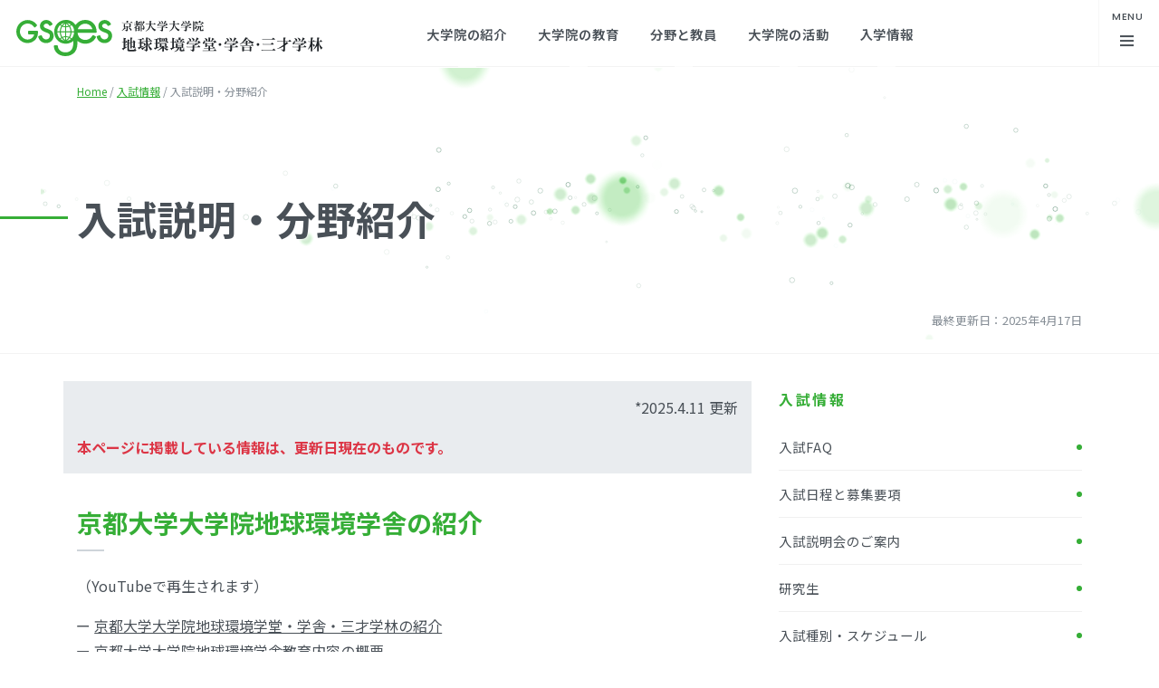

--- FILE ---
content_type: text/html; charset=UTF-8
request_url: https://www.ges.kyoto-u.ac.jp/admissions/guidance-materials
body_size: 11491
content:
<!DOCTYPE html>
<html lang="ja" class="mac-os">
    <head>
        <meta charset="UTF-8">
        <meta name="viewport" content="width=device-width, initial-scale=1.0">
        <title>入試説明・分野紹介｜入試情報｜京都大学 大学院 - 地球環境学堂・学舎・三才学林</title>
        <meta name="description" content="京都大学 大学院 地球環境学堂・学舎は、研究組織と教育組織とが分かれた２部制をとっており、その研究部を地球環境学堂、教育部を地球環境学舎と称しています。加えて、その両者を支援する三才学林を有しており、これら３組織が本大学院を構成しています。">
        <!-- Favicons-->
        <link rel="shortcut icon" href="/assets/images/favicon.png">
        <link rel="apple-touch-icon" href="/assets/images/apple-touch-icon.png">
        <link rel="apple-touch-icon" sizes="72x72" href="/assets/images/apple-touch-icon-72x72.png">
        <link rel="apple-touch-icon" sizes="114x114" href="/assets/images/apple-touch-icon-114x114.png">
        <!-- Web Fonts-->
        <link rel="preconnect" href="https://fonts.googleapis.com">
        <link rel="preconnect" href="https://fonts.gstatic.com" crossorigin>
        <link href="https://fonts.googleapis.com/css2?family=Noto+Sans+JP:wght@100..900&family=Poppins:wght@400;500;600&display=swap" rel="stylesheet">
        <link href="https://use.fontawesome.com/releases/v5.0.6/css/all.css" rel="stylesheet">
        <!-- Plugins-->
        <link href="/assets/css/plugins.min.css" rel="stylesheet">
        <link rel="stylesheet" href="https://cdn.jsdelivr.net/npm/swiper@11/swiper-bundle.min.css"/>
        <!-- Template core CSS-->
        <link href="/assets/css/template.css" rel="stylesheet">
        <link href="/assets/css/custom.css?v=4.0" rel="stylesheet">
    <meta name='robots' content='max-image-preview:large' />
	<style>img:is([sizes="auto" i], [sizes^="auto," i]) { contain-intrinsic-size: 3000px 1500px }</style>
	<script type="text/javascript">
/* <![CDATA[ */
window._wpemojiSettings = {"baseUrl":"https:\/\/s.w.org\/images\/core\/emoji\/16.0.1\/72x72\/","ext":".png","svgUrl":"https:\/\/s.w.org\/images\/core\/emoji\/16.0.1\/svg\/","svgExt":".svg","source":{"concatemoji":"https:\/\/www.ges.kyoto-u.ac.jp\/ges\/wp-includes\/js\/wp-emoji-release.min.js?ver=6.8.3"}};
/*! This file is auto-generated */
!function(s,n){var o,i,e;function c(e){try{var t={supportTests:e,timestamp:(new Date).valueOf()};sessionStorage.setItem(o,JSON.stringify(t))}catch(e){}}function p(e,t,n){e.clearRect(0,0,e.canvas.width,e.canvas.height),e.fillText(t,0,0);var t=new Uint32Array(e.getImageData(0,0,e.canvas.width,e.canvas.height).data),a=(e.clearRect(0,0,e.canvas.width,e.canvas.height),e.fillText(n,0,0),new Uint32Array(e.getImageData(0,0,e.canvas.width,e.canvas.height).data));return t.every(function(e,t){return e===a[t]})}function u(e,t){e.clearRect(0,0,e.canvas.width,e.canvas.height),e.fillText(t,0,0);for(var n=e.getImageData(16,16,1,1),a=0;a<n.data.length;a++)if(0!==n.data[a])return!1;return!0}function f(e,t,n,a){switch(t){case"flag":return n(e,"\ud83c\udff3\ufe0f\u200d\u26a7\ufe0f","\ud83c\udff3\ufe0f\u200b\u26a7\ufe0f")?!1:!n(e,"\ud83c\udde8\ud83c\uddf6","\ud83c\udde8\u200b\ud83c\uddf6")&&!n(e,"\ud83c\udff4\udb40\udc67\udb40\udc62\udb40\udc65\udb40\udc6e\udb40\udc67\udb40\udc7f","\ud83c\udff4\u200b\udb40\udc67\u200b\udb40\udc62\u200b\udb40\udc65\u200b\udb40\udc6e\u200b\udb40\udc67\u200b\udb40\udc7f");case"emoji":return!a(e,"\ud83e\udedf")}return!1}function g(e,t,n,a){var r="undefined"!=typeof WorkerGlobalScope&&self instanceof WorkerGlobalScope?new OffscreenCanvas(300,150):s.createElement("canvas"),o=r.getContext("2d",{willReadFrequently:!0}),i=(o.textBaseline="top",o.font="600 32px Arial",{});return e.forEach(function(e){i[e]=t(o,e,n,a)}),i}function t(e){var t=s.createElement("script");t.src=e,t.defer=!0,s.head.appendChild(t)}"undefined"!=typeof Promise&&(o="wpEmojiSettingsSupports",i=["flag","emoji"],n.supports={everything:!0,everythingExceptFlag:!0},e=new Promise(function(e){s.addEventListener("DOMContentLoaded",e,{once:!0})}),new Promise(function(t){var n=function(){try{var e=JSON.parse(sessionStorage.getItem(o));if("object"==typeof e&&"number"==typeof e.timestamp&&(new Date).valueOf()<e.timestamp+604800&&"object"==typeof e.supportTests)return e.supportTests}catch(e){}return null}();if(!n){if("undefined"!=typeof Worker&&"undefined"!=typeof OffscreenCanvas&&"undefined"!=typeof URL&&URL.createObjectURL&&"undefined"!=typeof Blob)try{var e="postMessage("+g.toString()+"("+[JSON.stringify(i),f.toString(),p.toString(),u.toString()].join(",")+"));",a=new Blob([e],{type:"text/javascript"}),r=new Worker(URL.createObjectURL(a),{name:"wpTestEmojiSupports"});return void(r.onmessage=function(e){c(n=e.data),r.terminate(),t(n)})}catch(e){}c(n=g(i,f,p,u))}t(n)}).then(function(e){for(var t in e)n.supports[t]=e[t],n.supports.everything=n.supports.everything&&n.supports[t],"flag"!==t&&(n.supports.everythingExceptFlag=n.supports.everythingExceptFlag&&n.supports[t]);n.supports.everythingExceptFlag=n.supports.everythingExceptFlag&&!n.supports.flag,n.DOMReady=!1,n.readyCallback=function(){n.DOMReady=!0}}).then(function(){return e}).then(function(){var e;n.supports.everything||(n.readyCallback(),(e=n.source||{}).concatemoji?t(e.concatemoji):e.wpemoji&&e.twemoji&&(t(e.twemoji),t(e.wpemoji)))}))}((window,document),window._wpemojiSettings);
/* ]]> */
</script>
<style id='wp-emoji-styles-inline-css' type='text/css'>

	img.wp-smiley, img.emoji {
		display: inline !important;
		border: none !important;
		box-shadow: none !important;
		height: 1em !important;
		width: 1em !important;
		margin: 0 0.07em !important;
		vertical-align: -0.1em !important;
		background: none !important;
		padding: 0 !important;
	}
</style>
<link rel='stylesheet' id='wp-block-library-css' href='https://www.ges.kyoto-u.ac.jp/ges/wp-includes/css/dist/block-library/style.min.css?ver=6.8.3' type='text/css' media='all' />
<style id='classic-theme-styles-inline-css' type='text/css'>
/*! This file is auto-generated */
.wp-block-button__link{color:#fff;background-color:#32373c;border-radius:9999px;box-shadow:none;text-decoration:none;padding:calc(.667em + 2px) calc(1.333em + 2px);font-size:1.125em}.wp-block-file__button{background:#32373c;color:#fff;text-decoration:none}
</style>
<style id='global-styles-inline-css' type='text/css'>
:root{--wp--preset--aspect-ratio--square: 1;--wp--preset--aspect-ratio--4-3: 4/3;--wp--preset--aspect-ratio--3-4: 3/4;--wp--preset--aspect-ratio--3-2: 3/2;--wp--preset--aspect-ratio--2-3: 2/3;--wp--preset--aspect-ratio--16-9: 16/9;--wp--preset--aspect-ratio--9-16: 9/16;--wp--preset--color--black: #000000;--wp--preset--color--cyan-bluish-gray: #abb8c3;--wp--preset--color--white: #ffffff;--wp--preset--color--pale-pink: #f78da7;--wp--preset--color--vivid-red: #cf2e2e;--wp--preset--color--luminous-vivid-orange: #ff6900;--wp--preset--color--luminous-vivid-amber: #fcb900;--wp--preset--color--light-green-cyan: #7bdcb5;--wp--preset--color--vivid-green-cyan: #00d084;--wp--preset--color--pale-cyan-blue: #8ed1fc;--wp--preset--color--vivid-cyan-blue: #0693e3;--wp--preset--color--vivid-purple: #9b51e0;--wp--preset--gradient--vivid-cyan-blue-to-vivid-purple: linear-gradient(135deg,rgba(6,147,227,1) 0%,rgb(155,81,224) 100%);--wp--preset--gradient--light-green-cyan-to-vivid-green-cyan: linear-gradient(135deg,rgb(122,220,180) 0%,rgb(0,208,130) 100%);--wp--preset--gradient--luminous-vivid-amber-to-luminous-vivid-orange: linear-gradient(135deg,rgba(252,185,0,1) 0%,rgba(255,105,0,1) 100%);--wp--preset--gradient--luminous-vivid-orange-to-vivid-red: linear-gradient(135deg,rgba(255,105,0,1) 0%,rgb(207,46,46) 100%);--wp--preset--gradient--very-light-gray-to-cyan-bluish-gray: linear-gradient(135deg,rgb(238,238,238) 0%,rgb(169,184,195) 100%);--wp--preset--gradient--cool-to-warm-spectrum: linear-gradient(135deg,rgb(74,234,220) 0%,rgb(151,120,209) 20%,rgb(207,42,186) 40%,rgb(238,44,130) 60%,rgb(251,105,98) 80%,rgb(254,248,76) 100%);--wp--preset--gradient--blush-light-purple: linear-gradient(135deg,rgb(255,206,236) 0%,rgb(152,150,240) 100%);--wp--preset--gradient--blush-bordeaux: linear-gradient(135deg,rgb(254,205,165) 0%,rgb(254,45,45) 50%,rgb(107,0,62) 100%);--wp--preset--gradient--luminous-dusk: linear-gradient(135deg,rgb(255,203,112) 0%,rgb(199,81,192) 50%,rgb(65,88,208) 100%);--wp--preset--gradient--pale-ocean: linear-gradient(135deg,rgb(255,245,203) 0%,rgb(182,227,212) 50%,rgb(51,167,181) 100%);--wp--preset--gradient--electric-grass: linear-gradient(135deg,rgb(202,248,128) 0%,rgb(113,206,126) 100%);--wp--preset--gradient--midnight: linear-gradient(135deg,rgb(2,3,129) 0%,rgb(40,116,252) 100%);--wp--preset--font-size--small: 13px;--wp--preset--font-size--medium: 20px;--wp--preset--font-size--large: 36px;--wp--preset--font-size--x-large: 42px;--wp--preset--spacing--20: 0.44rem;--wp--preset--spacing--30: 0.67rem;--wp--preset--spacing--40: 1rem;--wp--preset--spacing--50: 1.5rem;--wp--preset--spacing--60: 2.25rem;--wp--preset--spacing--70: 3.38rem;--wp--preset--spacing--80: 5.06rem;--wp--preset--shadow--natural: 6px 6px 9px rgba(0, 0, 0, 0.2);--wp--preset--shadow--deep: 12px 12px 50px rgba(0, 0, 0, 0.4);--wp--preset--shadow--sharp: 6px 6px 0px rgba(0, 0, 0, 0.2);--wp--preset--shadow--outlined: 6px 6px 0px -3px rgba(255, 255, 255, 1), 6px 6px rgba(0, 0, 0, 1);--wp--preset--shadow--crisp: 6px 6px 0px rgba(0, 0, 0, 1);}:where(.is-layout-flex){gap: 0.5em;}:where(.is-layout-grid){gap: 0.5em;}body .is-layout-flex{display: flex;}.is-layout-flex{flex-wrap: wrap;align-items: center;}.is-layout-flex > :is(*, div){margin: 0;}body .is-layout-grid{display: grid;}.is-layout-grid > :is(*, div){margin: 0;}:where(.wp-block-columns.is-layout-flex){gap: 2em;}:where(.wp-block-columns.is-layout-grid){gap: 2em;}:where(.wp-block-post-template.is-layout-flex){gap: 1.25em;}:where(.wp-block-post-template.is-layout-grid){gap: 1.25em;}.has-black-color{color: var(--wp--preset--color--black) !important;}.has-cyan-bluish-gray-color{color: var(--wp--preset--color--cyan-bluish-gray) !important;}.has-white-color{color: var(--wp--preset--color--white) !important;}.has-pale-pink-color{color: var(--wp--preset--color--pale-pink) !important;}.has-vivid-red-color{color: var(--wp--preset--color--vivid-red) !important;}.has-luminous-vivid-orange-color{color: var(--wp--preset--color--luminous-vivid-orange) !important;}.has-luminous-vivid-amber-color{color: var(--wp--preset--color--luminous-vivid-amber) !important;}.has-light-green-cyan-color{color: var(--wp--preset--color--light-green-cyan) !important;}.has-vivid-green-cyan-color{color: var(--wp--preset--color--vivid-green-cyan) !important;}.has-pale-cyan-blue-color{color: var(--wp--preset--color--pale-cyan-blue) !important;}.has-vivid-cyan-blue-color{color: var(--wp--preset--color--vivid-cyan-blue) !important;}.has-vivid-purple-color{color: var(--wp--preset--color--vivid-purple) !important;}.has-black-background-color{background-color: var(--wp--preset--color--black) !important;}.has-cyan-bluish-gray-background-color{background-color: var(--wp--preset--color--cyan-bluish-gray) !important;}.has-white-background-color{background-color: var(--wp--preset--color--white) !important;}.has-pale-pink-background-color{background-color: var(--wp--preset--color--pale-pink) !important;}.has-vivid-red-background-color{background-color: var(--wp--preset--color--vivid-red) !important;}.has-luminous-vivid-orange-background-color{background-color: var(--wp--preset--color--luminous-vivid-orange) !important;}.has-luminous-vivid-amber-background-color{background-color: var(--wp--preset--color--luminous-vivid-amber) !important;}.has-light-green-cyan-background-color{background-color: var(--wp--preset--color--light-green-cyan) !important;}.has-vivid-green-cyan-background-color{background-color: var(--wp--preset--color--vivid-green-cyan) !important;}.has-pale-cyan-blue-background-color{background-color: var(--wp--preset--color--pale-cyan-blue) !important;}.has-vivid-cyan-blue-background-color{background-color: var(--wp--preset--color--vivid-cyan-blue) !important;}.has-vivid-purple-background-color{background-color: var(--wp--preset--color--vivid-purple) !important;}.has-black-border-color{border-color: var(--wp--preset--color--black) !important;}.has-cyan-bluish-gray-border-color{border-color: var(--wp--preset--color--cyan-bluish-gray) !important;}.has-white-border-color{border-color: var(--wp--preset--color--white) !important;}.has-pale-pink-border-color{border-color: var(--wp--preset--color--pale-pink) !important;}.has-vivid-red-border-color{border-color: var(--wp--preset--color--vivid-red) !important;}.has-luminous-vivid-orange-border-color{border-color: var(--wp--preset--color--luminous-vivid-orange) !important;}.has-luminous-vivid-amber-border-color{border-color: var(--wp--preset--color--luminous-vivid-amber) !important;}.has-light-green-cyan-border-color{border-color: var(--wp--preset--color--light-green-cyan) !important;}.has-vivid-green-cyan-border-color{border-color: var(--wp--preset--color--vivid-green-cyan) !important;}.has-pale-cyan-blue-border-color{border-color: var(--wp--preset--color--pale-cyan-blue) !important;}.has-vivid-cyan-blue-border-color{border-color: var(--wp--preset--color--vivid-cyan-blue) !important;}.has-vivid-purple-border-color{border-color: var(--wp--preset--color--vivid-purple) !important;}.has-vivid-cyan-blue-to-vivid-purple-gradient-background{background: var(--wp--preset--gradient--vivid-cyan-blue-to-vivid-purple) !important;}.has-light-green-cyan-to-vivid-green-cyan-gradient-background{background: var(--wp--preset--gradient--light-green-cyan-to-vivid-green-cyan) !important;}.has-luminous-vivid-amber-to-luminous-vivid-orange-gradient-background{background: var(--wp--preset--gradient--luminous-vivid-amber-to-luminous-vivid-orange) !important;}.has-luminous-vivid-orange-to-vivid-red-gradient-background{background: var(--wp--preset--gradient--luminous-vivid-orange-to-vivid-red) !important;}.has-very-light-gray-to-cyan-bluish-gray-gradient-background{background: var(--wp--preset--gradient--very-light-gray-to-cyan-bluish-gray) !important;}.has-cool-to-warm-spectrum-gradient-background{background: var(--wp--preset--gradient--cool-to-warm-spectrum) !important;}.has-blush-light-purple-gradient-background{background: var(--wp--preset--gradient--blush-light-purple) !important;}.has-blush-bordeaux-gradient-background{background: var(--wp--preset--gradient--blush-bordeaux) !important;}.has-luminous-dusk-gradient-background{background: var(--wp--preset--gradient--luminous-dusk) !important;}.has-pale-ocean-gradient-background{background: var(--wp--preset--gradient--pale-ocean) !important;}.has-electric-grass-gradient-background{background: var(--wp--preset--gradient--electric-grass) !important;}.has-midnight-gradient-background{background: var(--wp--preset--gradient--midnight) !important;}.has-small-font-size{font-size: var(--wp--preset--font-size--small) !important;}.has-medium-font-size{font-size: var(--wp--preset--font-size--medium) !important;}.has-large-font-size{font-size: var(--wp--preset--font-size--large) !important;}.has-x-large-font-size{font-size: var(--wp--preset--font-size--x-large) !important;}
:where(.wp-block-post-template.is-layout-flex){gap: 1.25em;}:where(.wp-block-post-template.is-layout-grid){gap: 1.25em;}
:where(.wp-block-columns.is-layout-flex){gap: 2em;}:where(.wp-block-columns.is-layout-grid){gap: 2em;}
:root :where(.wp-block-pullquote){font-size: 1.5em;line-height: 1.6;}
</style>
<link rel='stylesheet' id='wp-pagenavi-css' href='https://www.ges.kyoto-u.ac.jp/ges/wp-content/plugins/wp-pagenavi/pagenavi-css.css?ver=2.70' type='text/css' media='all' />
<link rel="https://api.w.org/" href="https://www.ges.kyoto-u.ac.jp/wp-json/" /><link rel="alternate" title="JSON" type="application/json" href="https://www.ges.kyoto-u.ac.jp/wp-json/wp/v2/pages/13473" /><link rel="EditURI" type="application/rsd+xml" title="RSD" href="https://www.ges.kyoto-u.ac.jp/ges/xmlrpc.php?rsd" />
<meta name="generator" content="WordPress 6.8.3" />
<link rel="canonical" href="https://www.ges.kyoto-u.ac.jp/admissions/guidance-materials" />
<link rel='shortlink' href='https://www.ges.kyoto-u.ac.jp/?p=13473' />
<link rel="alternate" title="oEmbed (JSON)" type="application/json+oembed" href="https://www.ges.kyoto-u.ac.jp/wp-json/oembed/1.0/embed?url=https%3A%2F%2Fwww.ges.kyoto-u.ac.jp%2Fadmissions%2Fguidance-materials" />
<link rel="alternate" title="oEmbed (XML)" type="text/xml+oembed" href="https://www.ges.kyoto-u.ac.jp/wp-json/oembed/1.0/embed?url=https%3A%2F%2Fwww.ges.kyoto-u.ac.jp%2Fadmissions%2Fguidance-materials&#038;format=xml" />
    
    <script type="text/javascript">
        var ajaxurl = 'https://www.ges.kyoto-u.ac.jp/ges/wp-admin/admin-ajax.php';
    </script>
<style>
.qtranxs_flag_ja {background-image: url(https://www.ges.kyoto-u.ac.jp/ges/wp-content/plugins/qtranslate-xt-master/flags/jp.png); background-repeat: no-repeat;}
.qtranxs_flag_en {background-image: url(https://www.ges.kyoto-u.ac.jp/ges/wp-content/plugins/qtranslate-xt-master/flags/gb.png); background-repeat: no-repeat;}
</style>
<link hreflang="ja" href="https://www.ges.kyoto-u.ac.jp/admissions/guidance-materials" rel="alternate" />
<link hreflang="en" href="https://www.ges.kyoto-u.ac.jp/en/admissions/guidance-materials" rel="alternate" />
<link hreflang="x-default" href="https://www.ges.kyoto-u.ac.jp/admissions/guidance-materials" rel="alternate" />
<meta name="generator" content="qTranslate-XT 3.16.0.dev.2" />
<!-- Analytics by WP Statistics - https://wp-statistics.com -->

    </head>

    <body class=" ">
    

        <!-- Preloader-->
        <div class="page-loader">
            <div class="page-loader-inner">
                <div class="spinner">
                    <div class="double-bounce1"></div>
                    <div class="double-bounce2"></div>
                </div>
            </div>
        </div>
        <!-- Preloader end-->

        <!-- Header-->
        <header class="header header-transparent">
            <div class="container-fluid">
                <!-- Brand-->
                <div class="inner-header">
                    <a class="inner-brand" href="/">
                        <svg data-src="/assets/images/logo-gsges-ja.svg" class="logo-gsges" aria-label="京都大学 大学院 地球環境学堂・学舎・三才学林"></svg>
                    
                    </a>
                </div>
                <!-- Navigation-->
                <div id="js-header-nav" class="header-nav">
                <div class="collapse navbar-collapse">
<ul id="menu-mainmenu" class="navbar-nav"><li itemscope="itemscope" itemtype="https://www.schema.org/SiteNavigationElement" id="menu-item-19962" class="off-canvas-only menu-item menu-item-type-taxonomy menu-item-object-category menu-item-19962 nav-item"><a title="ニュース" href="https://www.ges.kyoto-u.ac.jp/news" class="nav-link">ニュース</a></li>
<li itemscope="itemscope" itemtype="https://www.schema.org/SiteNavigationElement" id="menu-item-19301" class="menu-item menu-item-type-post_type menu-item-object-page menu-item-has-children dropdown menu-item-19301 nav-item"><a title="大学院の紹介" href="#" aria-haspopup="true" aria-expanded="false" class="dropdown-toggle nav-link">大学院の紹介</a>
<ul class="dropdown-menu"  >
	<li itemscope="itemscope" itemtype="https://www.schema.org/SiteNavigationElement" id="menu-item-19303" class="menu-item menu-item-type-post_type menu-item-object-page menu-item-19303 nav-item"><a title="学堂長・学舎長挨拶" href="https://www.ges.kyoto-u.ac.jp/introduction/message" class="dropdown-item">学堂長・学舎長挨拶</a></li>
	<li itemscope="itemscope" itemtype="https://www.schema.org/SiteNavigationElement" id="menu-item-19302" class="menu-item menu-item-type-post_type menu-item-object-page menu-item-19302 nav-item"><a title="大学院の特色" href="https://www.ges.kyoto-u.ac.jp/introduction/features" class="dropdown-item">大学院の特色</a></li>
	<li itemscope="itemscope" itemtype="https://www.schema.org/SiteNavigationElement" id="menu-item-19306" class="menu-item menu-item-type-post_type menu-item-object-page menu-item-19306 nav-item"><a title="ポリシー" href="https://www.ges.kyoto-u.ac.jp/introduction/admission-policy" class="dropdown-item">ポリシー</a></li>
	<li itemscope="itemscope" itemtype="https://www.schema.org/SiteNavigationElement" id="menu-item-19307" class="menu-item menu-item-type-post_type menu-item-object-page menu-item-19307 nav-item"><a title="組織構成" href="https://www.ges.kyoto-u.ac.jp/introduction/organization" class="dropdown-item">組織構成</a></li>
	<li itemscope="itemscope" itemtype="https://www.schema.org/SiteNavigationElement" id="menu-item-24647" class="menu-item menu-item-type-post_type menu-item-object-page menu-item-24647 nav-item"><a title="ダイバーシティの尊重と支援" href="https://www.ges.kyoto-u.ac.jp/introduction/respecting-diversity" class="dropdown-item">ダイバーシティの尊重と支援</a></li>
	<li itemscope="itemscope" itemtype="https://www.schema.org/SiteNavigationElement" id="menu-item-19305" class="menu-item menu-item-type-post_type menu-item-object-page menu-item-19305 nav-item"><a title="年報" href="https://www.ges.kyoto-u.ac.jp/introduction/annual-report" class="dropdown-item">年報</a></li>
	<li itemscope="itemscope" itemtype="https://www.schema.org/SiteNavigationElement" id="menu-item-19308" class="menu-item menu-item-type-post_type menu-item-object-page menu-item-19308 nav-item"><a title="三才学林の紹介" href="https://www.ges.kyoto-u.ac.jp/introduction/sansai-gakurin" class="dropdown-item">三才学林の紹介</a></li>
	<li itemscope="itemscope" itemtype="https://www.schema.org/SiteNavigationElement" id="menu-item-19304" class="menu-item menu-item-type-post_type menu-item-object-page menu-item-19304 nav-item"><a title="学堂図書室の紹介" href="https://www.ges.kyoto-u.ac.jp/introduction/ges-library" class="dropdown-item">学堂図書室の紹介</a></li>
	<li itemscope="itemscope" itemtype="https://www.schema.org/SiteNavigationElement" id="menu-item-22620" class="menu-item menu-item-type-post_type menu-item-object-page menu-item-22620 nav-item"><a title="創⽴20周年を迎えて" href="https://www.ges.kyoto-u.ac.jp/activities/celebrating-gsges-20th-anniversary" class="dropdown-item">創⽴20周年を迎えて</a></li>
	<li itemscope="itemscope" itemtype="https://www.schema.org/SiteNavigationElement" id="menu-item-23604" class="menu-item menu-item-type-post_type menu-item-object-page menu-item-23604 nav-item"><a title="同窓会の紹介" href="https://www.ges.kyoto-u.ac.jp/introduction/gsges-alumni-association" class="dropdown-item">同窓会の紹介</a></li>
	<li itemscope="itemscope" itemtype="https://www.schema.org/SiteNavigationElement" id="menu-item-24188" class="menu-item menu-item-type-post_type menu-item-object-page menu-item-24188 nav-item"><a title="ガイドブック" href="https://www.ges.kyoto-u.ac.jp/guidebook" class="dropdown-item">ガイドブック</a></li>
</ul>
</li>
<li itemscope="itemscope" itemtype="https://www.schema.org/SiteNavigationElement" id="menu-item-19309" class="menu-item menu-item-type-post_type menu-item-object-page menu-item-has-children dropdown menu-item-19309 nav-item"><a title="大学院の教育" href="#" aria-haspopup="true" aria-expanded="false" class="dropdown-toggle nav-link">大学院の教育</a>
<ul class="dropdown-menu"  >
	<li itemscope="itemscope" itemtype="https://www.schema.org/SiteNavigationElement" id="menu-item-19311" class="menu-item menu-item-type-post_type menu-item-object-page dropdown menu-item-19311 nav-item"><a title="専攻・カリキュラム" href="https://www.ges.kyoto-u.ac.jp/education/programs" class="dropdown-item">専攻・カリキュラム</a></li>
	<li itemscope="itemscope" itemtype="https://www.schema.org/SiteNavigationElement" id="menu-item-19390" class="menu-item menu-item-type-post_type menu-item-object-page menu-item-19390 nav-item"><a title="アカデミックカレンダー" href="https://www.ges.kyoto-u.ac.jp/education/academic-calendar" class="dropdown-item">アカデミックカレンダー</a></li>
	<li itemscope="itemscope" itemtype="https://www.schema.org/SiteNavigationElement" id="menu-item-19397" class="menu-item menu-item-type-post_type menu-item-object-page menu-item-19397 nav-item"><a title="インターン研修" href="https://www.ges.kyoto-u.ac.jp/education/internship-study" class="dropdown-item">インターン研修</a></li>
	<li itemscope="itemscope" itemtype="https://www.schema.org/SiteNavigationElement" id="menu-item-19310" class="menu-item menu-item-type-post_type menu-item-object-page menu-item-19310 nav-item"><a title="学生支援" href="https://www.ges.kyoto-u.ac.jp/education/student-life" class="dropdown-item">学生支援</a></li>
	<li itemscope="itemscope" itemtype="https://www.schema.org/SiteNavigationElement" id="menu-item-19393" class="menu-item menu-item-type-post_type menu-item-object-page menu-item-19393 nav-item"><a title="卒業後の進路" href="https://www.ges.kyoto-u.ac.jp/education/careers" class="dropdown-item">卒業後の進路</a></li>
	<li itemscope="itemscope" itemtype="https://www.schema.org/SiteNavigationElement" id="menu-item-19394" class="menu-item menu-item-type-post_type menu-item-object-page menu-item-19394 nav-item"><a title="在学生の声" href="https://www.ges.kyoto-u.ac.jp/education/voices_students" class="dropdown-item">在学生の声</a></li>
	<li itemscope="itemscope" itemtype="https://www.schema.org/SiteNavigationElement" id="menu-item-19391" class="menu-item menu-item-type-post_type menu-item-object-page menu-item-19391 nav-item"><a title="修了生の声" href="https://www.ges.kyoto-u.ac.jp/education/voices_graduates" class="dropdown-item">修了生の声</a></li>
</ul>
</li>
<li itemscope="itemscope" itemtype="https://www.schema.org/SiteNavigationElement" id="menu-item-19313" class="menu-item menu-item-type-post_type menu-item-object-page menu-item-has-children dropdown menu-item-19313 nav-item"><a title="分野と教員" href="#" aria-haspopup="true" aria-expanded="false" class="dropdown-toggle nav-link">分野と教員</a>
<ul class="dropdown-menu"  >
	<li itemscope="itemscope" itemtype="https://www.schema.org/SiteNavigationElement" id="menu-item-19314" class="menu-item menu-item-type-post_type menu-item-object-page menu-item-19314 nav-item"><a title="分野と教員の紹介" href="https://www.ges.kyoto-u.ac.jp/faculty/members" class="dropdown-item">分野と教員の紹介</a></li>
	<li itemscope="itemscope" itemtype="https://www.schema.org/SiteNavigationElement" id="menu-item-24094" class="menu-item menu-item-type-post_type menu-item-object-page menu-item-24094 nav-item"><a title="教員・研究紹介" href="https://www.ges.kyoto-u.ac.jp/faculty/introducing-faculty" class="dropdown-item">教員・研究紹介</a></li>
	<li itemscope="itemscope" itemtype="https://www.schema.org/SiteNavigationElement" id="menu-item-24089" class="menu-item menu-item-type-post_type menu-item-object-page menu-item-24089 nav-item"><a title="研究室紹介インタビュー" href="https://www.ges.kyoto-u.ac.jp/faculty/introducing-the-laboratories" class="dropdown-item">研究室紹介インタビュー</a></li>
</ul>
</li>
<li itemscope="itemscope" itemtype="https://www.schema.org/SiteNavigationElement" id="menu-item-19317" class="menu-item menu-item-type-post_type menu-item-object-page menu-item-has-children dropdown menu-item-19317 nav-item"><a title="大学院の活動" href="#" aria-haspopup="true" aria-expanded="false" class="dropdown-toggle nav-link">大学院の活動</a>
<ul class="dropdown-menu"  >
	<li itemscope="itemscope" itemtype="https://www.schema.org/SiteNavigationElement" id="menu-item-22618" class="menu-item menu-item-type-post_type menu-item-object-page menu-item-22618 nav-item"><a title="創⽴20周年を迎えて" href="https://www.ges.kyoto-u.ac.jp/activities/celebrating-gsges-20th-anniversary" class="dropdown-item">創⽴20周年を迎えて</a></li>
	<li itemscope="itemscope" itemtype="https://www.schema.org/SiteNavigationElement" id="menu-item-19788" class="menu-item menu-item-type-post_type menu-item-object-page menu-item-19788 nav-item"><a title="SANSAIニュースレター" href="https://www.ges.kyoto-u.ac.jp/activities/sansai-newsletter" class="dropdown-item">SANSAIニュースレター</a></li>
	<li itemscope="itemscope" itemtype="https://www.schema.org/SiteNavigationElement" id="menu-item-19789" class="menu-item menu-item-type-post_type menu-item-object-page menu-item-19789 nav-item"><a title="はんなり京都嶋臺塾" href="https://www.ges.kyoto-u.ac.jp/activities/shimadai-juku" class="dropdown-item">はんなり京都嶋臺塾</a></li>
	<li itemscope="itemscope" itemtype="https://www.schema.org/SiteNavigationElement" id="menu-item-19790" class="menu-item menu-item-type-post_type menu-item-object-page menu-item-19790 nav-item"><a title="京都大学地球環境フォーラム" href="https://www.ges.kyoto-u.ac.jp/activities/global-environmental-forum" class="dropdown-item">京都大学地球環境フォーラム</a></li>
	<li itemscope="itemscope" itemtype="https://www.schema.org/SiteNavigationElement" id="menu-item-21134" class="menu-item menu-item-type-post_type menu-item-object-page menu-item-21134 nav-item"><a title="京都大学国際シンポジウム" href="https://www.ges.kyoto-u.ac.jp/activities/international-symposium" class="dropdown-item">京都大学国際シンポジウム</a></li>
	<li itemscope="itemscope" itemtype="https://www.schema.org/SiteNavigationElement" id="menu-item-22619" class="menu-item menu-item-type-post_type menu-item-object-page menu-item-22619 nav-item"><a title="杜プロジェクト" href="https://www.ges.kyoto-u.ac.jp/activities/mori-project" class="dropdown-item">杜プロジェクト</a></li>
	<li itemscope="itemscope" itemtype="https://www.schema.org/SiteNavigationElement" id="menu-item-19319" class="menu-item menu-item-type-post_type menu-item-object-page menu-item-19319 nav-item"><a title="教育・研究プロジェクト一覧" href="https://www.ges.kyoto-u.ac.jp/activities/list-of-education-research-projects" class="dropdown-item">教育・研究プロジェクト一覧</a></li>
</ul>
</li>
<li itemscope="itemscope" itemtype="https://www.schema.org/SiteNavigationElement" id="menu-item-19321" class="menu-item menu-item-type-post_type menu-item-object-page current-page-ancestor current-menu-ancestor current-menu-parent current-page-parent current_page_parent current_page_ancestor menu-item-has-children dropdown active menu-item-19321 nav-item"><a title="入学情報" href="#" aria-haspopup="true" aria-expanded="false" class="dropdown-toggle nav-link">入学情報</a>
<ul class="dropdown-menu"  >
	<li itemscope="itemscope" itemtype="https://www.schema.org/SiteNavigationElement" id="menu-item-20691" class="menu-item menu-item-type-post_type menu-item-object-page menu-item-20691 nav-item"><a title="入試種別・スケジュール" href="https://www.ges.kyoto-u.ac.jp/admissions/entrance_exams" class="dropdown-item">入試種別・スケジュール</a></li>
	<li itemscope="itemscope" itemtype="https://www.schema.org/SiteNavigationElement" id="menu-item-19323" class="menu-item menu-item-type-post_type menu-item-object-page menu-item-19323 nav-item"><a title="入試日程と募集要項" href="https://www.ges.kyoto-u.ac.jp/admissions/schedule-and-guide" class="dropdown-item">入試日程と募集要項</a></li>
	<li itemscope="itemscope" itemtype="https://www.schema.org/SiteNavigationElement" id="menu-item-19324" class="menu-item menu-item-type-post_type menu-item-object-page current-menu-item page_item page-item-13473 current_page_item active menu-item-19324 nav-item"><a title="入試説明・分野紹介" href="https://www.ges.kyoto-u.ac.jp/admissions/guidance-materials" class="dropdown-item" aria-current="page">入試説明・分野紹介</a></li>
	<li itemscope="itemscope" itemtype="https://www.schema.org/SiteNavigationElement" id="menu-item-19325" class="menu-item menu-item-type-post_type menu-item-object-page menu-item-19325 nav-item"><a title="入試説明会のご案内" href="https://www.ges.kyoto-u.ac.jp/admissions/guidance" class="dropdown-item">入試説明会のご案内</a></li>
	<li itemscope="itemscope" itemtype="https://www.schema.org/SiteNavigationElement" id="menu-item-22373" class="menu-item menu-item-type-post_type menu-item-object-page menu-item-22373 nav-item"><a title="入試FAQ" href="https://www.ges.kyoto-u.ac.jp/admissions/faq" class="dropdown-item">入試FAQ</a></li>
	<li itemscope="itemscope" itemtype="https://www.schema.org/SiteNavigationElement" id="menu-item-20820" class="menu-item menu-item-type-post_type menu-item-object-page menu-item-20820 nav-item"><a title="研究生" href="https://www.ges.kyoto-u.ac.jp/admissions/research-students" class="dropdown-item">研究生</a></li>
</ul>
</li>
<li itemscope="itemscope" itemtype="https://www.schema.org/SiteNavigationElement" id="menu-item-19839" class="off-canvas-only menu-item menu-item-type-post_type menu-item-object-page menu-item-19839 nav-item"><a title="アクセス" href="https://www.ges.kyoto-u.ac.jp/access" class="nav-link">アクセス</a></li>
<li itemscope="itemscope" itemtype="https://www.schema.org/SiteNavigationElement" id="menu-item-19840" class="off-canvas-only menu-item menu-item-type-post_type menu-item-object-page menu-item-has-children dropdown menu-item-19840 nav-item"><a title="お問い合わせ" href="#" aria-haspopup="true" aria-expanded="false" class="dropdown-toggle nav-link">お問い合わせ</a>
<ul class="dropdown-menu"  >
	<li itemscope="itemscope" itemtype="https://www.schema.org/SiteNavigationElement" id="menu-item-20157" class="menu-item menu-item-type-post_type menu-item-object-page menu-item-20157 nav-item"><a title="修了生証明書発行" href="https://www.ges.kyoto-u.ac.jp/graduates" class="dropdown-item">修了生証明書発行</a></li>
</ul>
</li>
<li itemscope="itemscope" itemtype="https://www.schema.org/SiteNavigationElement" id="menu-item-19841" class="off-canvas-only menu-item menu-item-type-post_type menu-item-object-page menu-item-19841 nav-item"><a title="ガイドブック" href="https://www.ges.kyoto-u.ac.jp/guidebook" class="nav-link">ガイドブック</a></li>
</ul>                </div>
                </div><!-- /#js-header-nav .header-nav-->
                <div class="extra-nav">
                    <div class="extra-nav-text">MENU</div>
                    <ul>
                        <li class="nav-toggle lang-switch">
                            <ul>
                                <li><a href="#" class="current current-ja">JA</a></li>
                                <li><a href="https://www.ges.kyoto-u.ac.jp/en/admissions/guidance-materials" class="link-en">EN</a></li>
                            </ul>
                        </li>
                        <li><a class="off-canvas-open" href="#"><span class="menu-item-span"><i class="ti-menu"></i></span></a></li>
                    </ul>
                </div>
            </div>
        </header>

        <!-- Header end-->
        <!-- Wrapper-->
        <div class="wrapper">


            <!-- Entry Header-->
            <div class="entry-header container-fluid">
                <div class="row justify-content-end">
                    <div class="col entry-title-outer">
                        <div class="breadcrumbs-outer breadcrumbs-outer-xl">
                            <div class="breadcrumbs">
                                <a href="/">Home</a>
                                <span>&nbsp;/&nbsp;</span>
                                <span><a href="https://www.ges.kyoto-u.ac.jp/admissions">入試情報</a></span>
                                <span>&nbsp;/&nbsp;</span>
                                <span>入試説明・分野紹介</span>
                            </div>
                        </div>
                        <div class="entry-title-inner entry-title-inner-page">
                            <div class="breadcrumbs-outer breadcrumbs-outer-sl">
                                <div class="breadcrumbs">
                                    <a href="/">Home</a>
                                    <span>&nbsp;/&nbsp;</span>
                                        <span><a href="https://www.ges.kyoto-u.ac.jp/admissions">入試情報</a></span>
                                    <span>&nbsp;/&nbsp;</span>
                                        <span>入試説明・分野紹介</span>
                                </div>
                            </div>
                            <h1 class="entry-title">入試説明・分野紹介</h1>
                            <div class="entry-modified-date"><time itemprop=”modified”>最終更新日：2025年4月17日</time></div>
                        </div>
                        <canvas id="projector">Your browser does not support the Canvas element.</canvas>
                    </div><!-- /.col .entry-title-outer-->
                </div><!-- /.row-->
            </div><!-- /.entry-header .container-fluid -->
            <!-- Entry Header end-->

            <!-- Entry Content-->
            <section class="entry-content">
                <div class="container">
                    <div class="row">
                        <div class="entry-content-primary col col-12 col-lg-8">
<section>
<div class="lead">
<p class="text-right">*2025.4.11 更新</p>
<p class="text-danger font-weight-bold">本ページに掲載している情報は、更新日現在のものです。</p>
</div>
</section>
<section>
<h2>京都大学大学院地球環境学舎の紹介</h2>
<p>（YouTubeで再生されます）</p>
<ul>
<li><a href="https://youtu.be/tnoc_6Ou5gE" style="font-size: 1rem; text-indent: -1.25rem;">京都大学大学院地球環境学堂・学舎・三才学林の紹介</a></li>
<li><a href="https://youtu.be/tJxJCzdx-CU">京都大学大学院地球環境学舎教育内容の概要</a></li>
<li><a href="https://youtu.be/nvHvcCHzjwc">京都大学大学院地球環境学舎入試概要</a></li>
</ul>
</section>
<section>
<h2>募集分野の紹介動画</h2>
<p>（YouTubeで再生されます）</p>
<h3>地球環境学廊</h3>
<ul>
<li><a href="https://youtu.be/8h0U2BzPnT8">地球環境政策論分野</a></li>
<li><a href="https://youtu.be/3ND02EbvJV4">環境経済論分野</a></li>
<li><a href="https://youtu.be/4Vbw5JlvzGc">地球益経済論分野</a></li>
<li><a href="https://youtu.be/JiKtjCWVnbw">持続的農村開発論分野</a></li>
<li><a href="https://youtu.be/2ZLKxV2xjEs">水環境保全論分野</a></li>
<li><a href="https://youtu.be/TEKi_Uy_Ibo">比較社会制度論分野</a></li>
<li><a href="https://youtu.be/jLzq4CklWdA">環境マーケティング論分野</a></li>
<li><a href="https://youtu.be/3XjEBNa-V9Q">美術史・文化論分野</a></li>
<li><a href="https://www.youtube.com/watch?v=MZ8kaeJXgzI">環境教育論分野</a>（日本語版は準備中）</li>
</ul>
</section>
<section>
<h3>地球親和技術学廊</h3>
<ul>
<li><a href="https://youtu.be/MLcbUKcUx98">環境調和型産業論分野</a></li>
<li><a href="https://www.youtube.com/watch?v=7uHte5unUOQ">社会基盤親和技術論分野</a></li>
<li><a href="https://www.youtube.com/watch?v=tg5a5QVkdr4">人間環境設計論分野</a></li>
<li><a href="https://youtu.be/y-Rr_KbAfQc">生物多様性保全論分野</a></li>
<li><a href="https://youtu.be/ObDsKUCM90Y">景観生態保全論分野</a></li>
<li><a href="https://youtu.be/EjvUdrVvY-U">元素材料化学論分野</a></li>
</ul>
</section>
<section>
<h3>資源循環学廊</h3>
<hr />
<ul>
<li><a href="https://youtu.be/uFL_GBO-nSw">地域資源計画論分野</a></li>
<li><a href="https://youtu.be/S0gU4m1aW2g">都市基盤デザイン論分野</a></li>
<li><a href="https://youtu.be/DvgOTCqCVh4">親環境フォトセラミック材料化学論分野</a></li>
<li><a href="https://youtu.be/ip0q5F4W2mk">生産環境微生物学論分野</a></li>
<li><a href="https://www.youtube.com/watch?v=ingfXPlDypk">陸域生態系管理論分野</a></li>
<li><a href="https://youtu.be/u5GQ7UQBIVM">生態系連環論分野</a></li>
</ul>
</section>
                        </div>
                        
                        <div class="entry-content-secondary col col-12 col-lg-4">
                            <div class="sidebar">
                                <!-- Categories widget-->
                                <aside class="widget widget-categories">
                                    <div class="widget-title">
                                        <h6>入試情報</h6>
                                    </div>
                                    <ul>
                                        <li><a href="https://www.ges.kyoto-u.ac.jp/admissions/faq">入試FAQ</a></li>
                                        <li><a href="https://www.ges.kyoto-u.ac.jp/admissions/schedule-and-guide">入試日程と募集要項</a></li>
                                        <li><a href="https://www.ges.kyoto-u.ac.jp/admissions/guidance">入試説明会のご案内</a></li>
                                        <li><a href="https://www.ges.kyoto-u.ac.jp/admissions/research-students">研究生</a></li>
                                        <li><a href="https://www.ges.kyoto-u.ac.jp/admissions/entrance_exams">入試種別・スケジュール</a></li>
                                        <li><a href="https://www.ges.kyoto-u.ac.jp/admissions/guidance-materials">入試説明・分野紹介</a></li>
                                        <li><a href="https://www.ges.kyoto-u.ac.jp/admissions/past-results">過去の入試結果</a></li>
                                    </ul>
                                </aside>
                            </div>
                        </div>
                        
                    </div>
                </div>
            </section>
            <!-- Entry Content end-->



            <!-- Footer-->
            <footer class="footer">
                <div class="footer-widgets">
                    <div class="container-fluid">
                        <div class="row">
                            <div class="col footer-col">
                                <aside class="widget mb-0">
                                    <a href="/" class="footer-logo-outer mb-4 hover">
                                        <img src="/assets/images/logo-gsges-w.png" alt="京都大学大学院 地球環境学堂・学舎・三才学林" class="footer-logo">
                                    </a>
                                    <p class="mb-2">京都大学大学院 地球環境学堂・学舎・三才学林</p>
                                    <p class="mb-2">ADDRESS : 〒606-8501 京都市左京区吉田本町本部構内 総合研究５号館</p>
                                    <p class="mb-2">TEL : 総務掛075-753-5630、教務掛075-753-9167</p>
                                    <p>FAX : 075-753-9187</p>
                                    <div class="textwidget">
                                        <ul class="social-icons">
                                            <li><a href="https://hp.alumni.kyoto-u.ac.jp/alumni/faculty-dept/ges/gsges/" class="hover mr-0" target="_blank">地球環境学舎同窓会<i class="fas fa-external-link-alt ml-2"></i></a></li>
                                            <li><a class="hover" href="https://www.youtube.com/channel/UCoOXhiDPRageb83rA_V0j9w/featured" target="_blank" rel="noopener noreferrer">地球環境学舎 Youtube<i class="fab fa-youtube ml-2"></i></a></li>

                                        </ul>
                                    </div>
                                </aside>
                            </div>

                            <div class="col footer-nav-outer">
                                <aside class="widget">
<ul id="menu-mainmenu" class="navbar-nav"><li itemscope="itemscope" itemtype="https://www.schema.org/SiteNavigationElement" id="menu-item-19962" class="off-canvas-only menu-item menu-item-type-taxonomy menu-item-object-category menu-item-19962 nav-item"><a title="ニュース" href="https://www.ges.kyoto-u.ac.jp/news" class="nav-link">ニュース</a></li>
<li itemscope="itemscope" itemtype="https://www.schema.org/SiteNavigationElement" id="menu-item-19301" class="menu-item menu-item-type-post_type menu-item-object-page menu-item-has-children dropdown menu-item-19301 nav-item"><a title="大学院の紹介" href="#" aria-haspopup="true" aria-expanded="false" class="dropdown-toggle nav-link">大学院の紹介</a>
<ul class="dropdown-menu"  >
	<li itemscope="itemscope" itemtype="https://www.schema.org/SiteNavigationElement" id="menu-item-19303" class="menu-item menu-item-type-post_type menu-item-object-page menu-item-19303 nav-item"><a title="学堂長・学舎長挨拶" href="https://www.ges.kyoto-u.ac.jp/introduction/message" class="dropdown-item">学堂長・学舎長挨拶</a></li>
	<li itemscope="itemscope" itemtype="https://www.schema.org/SiteNavigationElement" id="menu-item-19302" class="menu-item menu-item-type-post_type menu-item-object-page menu-item-19302 nav-item"><a title="大学院の特色" href="https://www.ges.kyoto-u.ac.jp/introduction/features" class="dropdown-item">大学院の特色</a></li>
	<li itemscope="itemscope" itemtype="https://www.schema.org/SiteNavigationElement" id="menu-item-19306" class="menu-item menu-item-type-post_type menu-item-object-page menu-item-19306 nav-item"><a title="ポリシー" href="https://www.ges.kyoto-u.ac.jp/introduction/admission-policy" class="dropdown-item">ポリシー</a></li>
	<li itemscope="itemscope" itemtype="https://www.schema.org/SiteNavigationElement" id="menu-item-19307" class="menu-item menu-item-type-post_type menu-item-object-page menu-item-19307 nav-item"><a title="組織構成" href="https://www.ges.kyoto-u.ac.jp/introduction/organization" class="dropdown-item">組織構成</a></li>
	<li itemscope="itemscope" itemtype="https://www.schema.org/SiteNavigationElement" id="menu-item-24647" class="menu-item menu-item-type-post_type menu-item-object-page menu-item-24647 nav-item"><a title="ダイバーシティの尊重と支援" href="https://www.ges.kyoto-u.ac.jp/introduction/respecting-diversity" class="dropdown-item">ダイバーシティの尊重と支援</a></li>
	<li itemscope="itemscope" itemtype="https://www.schema.org/SiteNavigationElement" id="menu-item-19305" class="menu-item menu-item-type-post_type menu-item-object-page menu-item-19305 nav-item"><a title="年報" href="https://www.ges.kyoto-u.ac.jp/introduction/annual-report" class="dropdown-item">年報</a></li>
	<li itemscope="itemscope" itemtype="https://www.schema.org/SiteNavigationElement" id="menu-item-19308" class="menu-item menu-item-type-post_type menu-item-object-page menu-item-19308 nav-item"><a title="三才学林の紹介" href="https://www.ges.kyoto-u.ac.jp/introduction/sansai-gakurin" class="dropdown-item">三才学林の紹介</a></li>
	<li itemscope="itemscope" itemtype="https://www.schema.org/SiteNavigationElement" id="menu-item-19304" class="menu-item menu-item-type-post_type menu-item-object-page menu-item-19304 nav-item"><a title="学堂図書室の紹介" href="https://www.ges.kyoto-u.ac.jp/introduction/ges-library" class="dropdown-item">学堂図書室の紹介</a></li>
	<li itemscope="itemscope" itemtype="https://www.schema.org/SiteNavigationElement" id="menu-item-22620" class="menu-item menu-item-type-post_type menu-item-object-page menu-item-22620 nav-item"><a title="創⽴20周年を迎えて" href="https://www.ges.kyoto-u.ac.jp/activities/celebrating-gsges-20th-anniversary" class="dropdown-item">創⽴20周年を迎えて</a></li>
	<li itemscope="itemscope" itemtype="https://www.schema.org/SiteNavigationElement" id="menu-item-23604" class="menu-item menu-item-type-post_type menu-item-object-page menu-item-23604 nav-item"><a title="同窓会の紹介" href="https://www.ges.kyoto-u.ac.jp/introduction/gsges-alumni-association" class="dropdown-item">同窓会の紹介</a></li>
	<li itemscope="itemscope" itemtype="https://www.schema.org/SiteNavigationElement" id="menu-item-24188" class="menu-item menu-item-type-post_type menu-item-object-page menu-item-24188 nav-item"><a title="ガイドブック" href="https://www.ges.kyoto-u.ac.jp/guidebook" class="dropdown-item">ガイドブック</a></li>
</ul>
</li>
<li itemscope="itemscope" itemtype="https://www.schema.org/SiteNavigationElement" id="menu-item-19309" class="menu-item menu-item-type-post_type menu-item-object-page menu-item-has-children dropdown menu-item-19309 nav-item"><a title="大学院の教育" href="#" aria-haspopup="true" aria-expanded="false" class="dropdown-toggle nav-link">大学院の教育</a>
<ul class="dropdown-menu"  >
	<li itemscope="itemscope" itemtype="https://www.schema.org/SiteNavigationElement" id="menu-item-19311" class="menu-item menu-item-type-post_type menu-item-object-page dropdown menu-item-19311 nav-item"><a title="専攻・カリキュラム" href="https://www.ges.kyoto-u.ac.jp/education/programs" class="dropdown-item">専攻・カリキュラム</a></li>
	<li itemscope="itemscope" itemtype="https://www.schema.org/SiteNavigationElement" id="menu-item-19390" class="menu-item menu-item-type-post_type menu-item-object-page menu-item-19390 nav-item"><a title="アカデミックカレンダー" href="https://www.ges.kyoto-u.ac.jp/education/academic-calendar" class="dropdown-item">アカデミックカレンダー</a></li>
	<li itemscope="itemscope" itemtype="https://www.schema.org/SiteNavigationElement" id="menu-item-19397" class="menu-item menu-item-type-post_type menu-item-object-page menu-item-19397 nav-item"><a title="インターン研修" href="https://www.ges.kyoto-u.ac.jp/education/internship-study" class="dropdown-item">インターン研修</a></li>
	<li itemscope="itemscope" itemtype="https://www.schema.org/SiteNavigationElement" id="menu-item-19310" class="menu-item menu-item-type-post_type menu-item-object-page menu-item-19310 nav-item"><a title="学生支援" href="https://www.ges.kyoto-u.ac.jp/education/student-life" class="dropdown-item">学生支援</a></li>
	<li itemscope="itemscope" itemtype="https://www.schema.org/SiteNavigationElement" id="menu-item-19393" class="menu-item menu-item-type-post_type menu-item-object-page menu-item-19393 nav-item"><a title="卒業後の進路" href="https://www.ges.kyoto-u.ac.jp/education/careers" class="dropdown-item">卒業後の進路</a></li>
	<li itemscope="itemscope" itemtype="https://www.schema.org/SiteNavigationElement" id="menu-item-19394" class="menu-item menu-item-type-post_type menu-item-object-page menu-item-19394 nav-item"><a title="在学生の声" href="https://www.ges.kyoto-u.ac.jp/education/voices_students" class="dropdown-item">在学生の声</a></li>
	<li itemscope="itemscope" itemtype="https://www.schema.org/SiteNavigationElement" id="menu-item-19391" class="menu-item menu-item-type-post_type menu-item-object-page menu-item-19391 nav-item"><a title="修了生の声" href="https://www.ges.kyoto-u.ac.jp/education/voices_graduates" class="dropdown-item">修了生の声</a></li>
</ul>
</li>
<li itemscope="itemscope" itemtype="https://www.schema.org/SiteNavigationElement" id="menu-item-19313" class="menu-item menu-item-type-post_type menu-item-object-page menu-item-has-children dropdown menu-item-19313 nav-item"><a title="分野と教員" href="#" aria-haspopup="true" aria-expanded="false" class="dropdown-toggle nav-link">分野と教員</a>
<ul class="dropdown-menu"  >
	<li itemscope="itemscope" itemtype="https://www.schema.org/SiteNavigationElement" id="menu-item-19314" class="menu-item menu-item-type-post_type menu-item-object-page menu-item-19314 nav-item"><a title="分野と教員の紹介" href="https://www.ges.kyoto-u.ac.jp/faculty/members" class="dropdown-item">分野と教員の紹介</a></li>
	<li itemscope="itemscope" itemtype="https://www.schema.org/SiteNavigationElement" id="menu-item-24094" class="menu-item menu-item-type-post_type menu-item-object-page menu-item-24094 nav-item"><a title="教員・研究紹介" href="https://www.ges.kyoto-u.ac.jp/faculty/introducing-faculty" class="dropdown-item">教員・研究紹介</a></li>
	<li itemscope="itemscope" itemtype="https://www.schema.org/SiteNavigationElement" id="menu-item-24089" class="menu-item menu-item-type-post_type menu-item-object-page menu-item-24089 nav-item"><a title="研究室紹介インタビュー" href="https://www.ges.kyoto-u.ac.jp/faculty/introducing-the-laboratories" class="dropdown-item">研究室紹介インタビュー</a></li>
</ul>
</li>
<li itemscope="itemscope" itemtype="https://www.schema.org/SiteNavigationElement" id="menu-item-19317" class="menu-item menu-item-type-post_type menu-item-object-page menu-item-has-children dropdown menu-item-19317 nav-item"><a title="大学院の活動" href="#" aria-haspopup="true" aria-expanded="false" class="dropdown-toggle nav-link">大学院の活動</a>
<ul class="dropdown-menu"  >
	<li itemscope="itemscope" itemtype="https://www.schema.org/SiteNavigationElement" id="menu-item-22618" class="menu-item menu-item-type-post_type menu-item-object-page menu-item-22618 nav-item"><a title="創⽴20周年を迎えて" href="https://www.ges.kyoto-u.ac.jp/activities/celebrating-gsges-20th-anniversary" class="dropdown-item">創⽴20周年を迎えて</a></li>
	<li itemscope="itemscope" itemtype="https://www.schema.org/SiteNavigationElement" id="menu-item-19788" class="menu-item menu-item-type-post_type menu-item-object-page menu-item-19788 nav-item"><a title="SANSAIニュースレター" href="https://www.ges.kyoto-u.ac.jp/activities/sansai-newsletter" class="dropdown-item">SANSAIニュースレター</a></li>
	<li itemscope="itemscope" itemtype="https://www.schema.org/SiteNavigationElement" id="menu-item-19789" class="menu-item menu-item-type-post_type menu-item-object-page menu-item-19789 nav-item"><a title="はんなり京都嶋臺塾" href="https://www.ges.kyoto-u.ac.jp/activities/shimadai-juku" class="dropdown-item">はんなり京都嶋臺塾</a></li>
	<li itemscope="itemscope" itemtype="https://www.schema.org/SiteNavigationElement" id="menu-item-19790" class="menu-item menu-item-type-post_type menu-item-object-page menu-item-19790 nav-item"><a title="京都大学地球環境フォーラム" href="https://www.ges.kyoto-u.ac.jp/activities/global-environmental-forum" class="dropdown-item">京都大学地球環境フォーラム</a></li>
	<li itemscope="itemscope" itemtype="https://www.schema.org/SiteNavigationElement" id="menu-item-21134" class="menu-item menu-item-type-post_type menu-item-object-page menu-item-21134 nav-item"><a title="京都大学国際シンポジウム" href="https://www.ges.kyoto-u.ac.jp/activities/international-symposium" class="dropdown-item">京都大学国際シンポジウム</a></li>
	<li itemscope="itemscope" itemtype="https://www.schema.org/SiteNavigationElement" id="menu-item-22619" class="menu-item menu-item-type-post_type menu-item-object-page menu-item-22619 nav-item"><a title="杜プロジェクト" href="https://www.ges.kyoto-u.ac.jp/activities/mori-project" class="dropdown-item">杜プロジェクト</a></li>
	<li itemscope="itemscope" itemtype="https://www.schema.org/SiteNavigationElement" id="menu-item-19319" class="menu-item menu-item-type-post_type menu-item-object-page menu-item-19319 nav-item"><a title="教育・研究プロジェクト一覧" href="https://www.ges.kyoto-u.ac.jp/activities/list-of-education-research-projects" class="dropdown-item">教育・研究プロジェクト一覧</a></li>
</ul>
</li>
<li itemscope="itemscope" itemtype="https://www.schema.org/SiteNavigationElement" id="menu-item-19321" class="menu-item menu-item-type-post_type menu-item-object-page current-page-ancestor current-menu-ancestor current-menu-parent current-page-parent current_page_parent current_page_ancestor menu-item-has-children dropdown active menu-item-19321 nav-item"><a title="入学情報" href="#" aria-haspopup="true" aria-expanded="false" class="dropdown-toggle nav-link">入学情報</a>
<ul class="dropdown-menu"  >
	<li itemscope="itemscope" itemtype="https://www.schema.org/SiteNavigationElement" id="menu-item-20691" class="menu-item menu-item-type-post_type menu-item-object-page menu-item-20691 nav-item"><a title="入試種別・スケジュール" href="https://www.ges.kyoto-u.ac.jp/admissions/entrance_exams" class="dropdown-item">入試種別・スケジュール</a></li>
	<li itemscope="itemscope" itemtype="https://www.schema.org/SiteNavigationElement" id="menu-item-19323" class="menu-item menu-item-type-post_type menu-item-object-page menu-item-19323 nav-item"><a title="入試日程と募集要項" href="https://www.ges.kyoto-u.ac.jp/admissions/schedule-and-guide" class="dropdown-item">入試日程と募集要項</a></li>
	<li itemscope="itemscope" itemtype="https://www.schema.org/SiteNavigationElement" id="menu-item-19324" class="menu-item menu-item-type-post_type menu-item-object-page current-menu-item page_item page-item-13473 current_page_item active menu-item-19324 nav-item"><a title="入試説明・分野紹介" href="https://www.ges.kyoto-u.ac.jp/admissions/guidance-materials" class="dropdown-item" aria-current="page">入試説明・分野紹介</a></li>
	<li itemscope="itemscope" itemtype="https://www.schema.org/SiteNavigationElement" id="menu-item-19325" class="menu-item menu-item-type-post_type menu-item-object-page menu-item-19325 nav-item"><a title="入試説明会のご案内" href="https://www.ges.kyoto-u.ac.jp/admissions/guidance" class="dropdown-item">入試説明会のご案内</a></li>
	<li itemscope="itemscope" itemtype="https://www.schema.org/SiteNavigationElement" id="menu-item-22373" class="menu-item menu-item-type-post_type menu-item-object-page menu-item-22373 nav-item"><a title="入試FAQ" href="https://www.ges.kyoto-u.ac.jp/admissions/faq" class="dropdown-item">入試FAQ</a></li>
	<li itemscope="itemscope" itemtype="https://www.schema.org/SiteNavigationElement" id="menu-item-20820" class="menu-item menu-item-type-post_type menu-item-object-page menu-item-20820 nav-item"><a title="研究生" href="https://www.ges.kyoto-u.ac.jp/admissions/research-students" class="dropdown-item">研究生</a></li>
</ul>
</li>
<li itemscope="itemscope" itemtype="https://www.schema.org/SiteNavigationElement" id="menu-item-19839" class="off-canvas-only menu-item menu-item-type-post_type menu-item-object-page menu-item-19839 nav-item"><a title="アクセス" href="https://www.ges.kyoto-u.ac.jp/access" class="nav-link">アクセス</a></li>
<li itemscope="itemscope" itemtype="https://www.schema.org/SiteNavigationElement" id="menu-item-19840" class="off-canvas-only menu-item menu-item-type-post_type menu-item-object-page menu-item-has-children dropdown menu-item-19840 nav-item"><a title="お問い合わせ" href="#" aria-haspopup="true" aria-expanded="false" class="dropdown-toggle nav-link">お問い合わせ</a>
<ul class="dropdown-menu"  >
	<li itemscope="itemscope" itemtype="https://www.schema.org/SiteNavigationElement" id="menu-item-20157" class="menu-item menu-item-type-post_type menu-item-object-page menu-item-20157 nav-item"><a title="修了生証明書発行" href="https://www.ges.kyoto-u.ac.jp/graduates" class="dropdown-item">修了生証明書発行</a></li>
</ul>
</li>
<li itemscope="itemscope" itemtype="https://www.schema.org/SiteNavigationElement" id="menu-item-19841" class="off-canvas-only menu-item menu-item-type-post_type menu-item-object-page menu-item-19841 nav-item"><a title="ガイドブック" href="https://www.ges.kyoto-u.ac.jp/guidebook" class="nav-link">ガイドブック</a></li>
</ul>                                </aside>
                            </div>
                        </div>
                    </div>
                </div>
                <div class="footer-bar">
                    <div class="container-fluid">
                        <div class="row footer-bar-inner">
                            <div class="col footer-bar-inner-ex">
                                <a class="hover d-block footer-logo-ku" href="https://www.kyoto-u.ac.jp" target="_blank" rel="noopener noreferrer"><img src="/assets/images/logo-ku.png" alt="京都大学"></a>
                                <div class="footer-bar-nav-outer">
                                    <ul class="footer-bar-nav">
                                        <li><a href="/access/" class="hover">アクセス</a></li>
                                        <li><a href="/contact/" class="hover">お問い合わせ</a></li>
                                        <li><a href="/guidebook/" class="hover">ガイドブック</a></li>
                                        <li><a href="/graduates/" class="hover">修了生証明書発行</a></li>							
                                    </ul>
                                </div>
                            </div>
                            <div class="col copyright-outer">
                                <div class="copyright">
                                    <p>© Graduate School of Global Environmental Studies, KYOTO UNIVERSITY<!DOCTYPE html>
                                    <html lang="en">
                                    <head>
                                        <meta charset="UTF-8">
                                        <meta http-equiv="X-UA-Compatible" content="IE=edge">
                                        <meta name="viewport" content="width=device-width, initial-scale=1.0">
                                        <title>Document</title>
                                    </head>
                                    <body>
                                        
                                    </body>
                                    </html><!DOCTYPE html>
                                    <html lang="en">
                                    <head>
                                        <meta charset="UTF-8">
                                        <meta http-equiv="X-UA-Compatible" content="IE=edge">
                                        <meta name="viewport" content="width=device-width, initial-scale=1.0">
                                        <title>Document</title>
                                    </head>
                                    <body>
                                        
                                    </body>
                                    </html></p>
                                </div>
                            </div>
                        </div>
                    </div>
                </div>
            </footer>
            <!-- Footer end-->
        </div>
        <!-- Wrapper end-->
        <!-- Off canvas-->
        <div class="off-canvas-sidebar">
            <div class="off-canvas-sidebar-wrapper">
                <div class="off-canvas-header"><a class="off-canvas-close" href="#"><span class="ti-close"></span></a></div>
                <div class="off-canvas-content">
                    <div class="lang-switch">
                        <ul>
                            <li><a href="#" class="current current-ja">JA</a></li>
                            <li><a href="https://www.ges.kyoto-u.ac.jp/en/admissions/guidance-materials" class="link-en">EN</a></li>
                        </ul>
                    </div>
                    <div id="search" class="mt-2">
                        <form action="/searchresult/" id="cse-search-box">
                            <div class="form-group widget-search">
                            <input class="form-control" type="text" name="q" size="20" maxlength="100" />
                            <button class="search-button" type="submit"><span class="fas fa-search"></span></button>

                            <input type="hidden" name="cx" value="c3ac4ae9f54994d13" />
                            <input type="hidden" name="cof" value="FORID:9;NB:1" />
                            <input type="hidden" name="ie" value="UTF-8" />
                            </div>
                        </form>
                    </div><!-- /#search -->
                    <div id="js-sidebar-nav">
                    <div class="collapse navbar-collapse">
<ul id="menu-mainmenu" class="navbar-nav"><li itemscope="itemscope" itemtype="https://www.schema.org/SiteNavigationElement" id="menu-item-19962" class="off-canvas-only menu-item menu-item-type-taxonomy menu-item-object-category menu-item-19962 nav-item"><a title="ニュース" href="https://www.ges.kyoto-u.ac.jp/news" class="nav-link">ニュース</a></li>
<li itemscope="itemscope" itemtype="https://www.schema.org/SiteNavigationElement" id="menu-item-19301" class="menu-item menu-item-type-post_type menu-item-object-page menu-item-has-children dropdown menu-item-19301 nav-item"><a title="大学院の紹介" href="#" aria-haspopup="true" aria-expanded="false" class="dropdown-toggle nav-link">大学院の紹介</a>
<ul class="dropdown-menu"  >
	<li itemscope="itemscope" itemtype="https://www.schema.org/SiteNavigationElement" id="menu-item-19303" class="menu-item menu-item-type-post_type menu-item-object-page menu-item-19303 nav-item"><a title="学堂長・学舎長挨拶" href="https://www.ges.kyoto-u.ac.jp/introduction/message" class="dropdown-item">学堂長・学舎長挨拶</a></li>
	<li itemscope="itemscope" itemtype="https://www.schema.org/SiteNavigationElement" id="menu-item-19302" class="menu-item menu-item-type-post_type menu-item-object-page menu-item-19302 nav-item"><a title="大学院の特色" href="https://www.ges.kyoto-u.ac.jp/introduction/features" class="dropdown-item">大学院の特色</a></li>
	<li itemscope="itemscope" itemtype="https://www.schema.org/SiteNavigationElement" id="menu-item-19306" class="menu-item menu-item-type-post_type menu-item-object-page menu-item-19306 nav-item"><a title="ポリシー" href="https://www.ges.kyoto-u.ac.jp/introduction/admission-policy" class="dropdown-item">ポリシー</a></li>
	<li itemscope="itemscope" itemtype="https://www.schema.org/SiteNavigationElement" id="menu-item-19307" class="menu-item menu-item-type-post_type menu-item-object-page menu-item-19307 nav-item"><a title="組織構成" href="https://www.ges.kyoto-u.ac.jp/introduction/organization" class="dropdown-item">組織構成</a></li>
	<li itemscope="itemscope" itemtype="https://www.schema.org/SiteNavigationElement" id="menu-item-24647" class="menu-item menu-item-type-post_type menu-item-object-page menu-item-24647 nav-item"><a title="ダイバーシティの尊重と支援" href="https://www.ges.kyoto-u.ac.jp/introduction/respecting-diversity" class="dropdown-item">ダイバーシティの尊重と支援</a></li>
	<li itemscope="itemscope" itemtype="https://www.schema.org/SiteNavigationElement" id="menu-item-19305" class="menu-item menu-item-type-post_type menu-item-object-page menu-item-19305 nav-item"><a title="年報" href="https://www.ges.kyoto-u.ac.jp/introduction/annual-report" class="dropdown-item">年報</a></li>
	<li itemscope="itemscope" itemtype="https://www.schema.org/SiteNavigationElement" id="menu-item-19308" class="menu-item menu-item-type-post_type menu-item-object-page menu-item-19308 nav-item"><a title="三才学林の紹介" href="https://www.ges.kyoto-u.ac.jp/introduction/sansai-gakurin" class="dropdown-item">三才学林の紹介</a></li>
	<li itemscope="itemscope" itemtype="https://www.schema.org/SiteNavigationElement" id="menu-item-19304" class="menu-item menu-item-type-post_type menu-item-object-page menu-item-19304 nav-item"><a title="学堂図書室の紹介" href="https://www.ges.kyoto-u.ac.jp/introduction/ges-library" class="dropdown-item">学堂図書室の紹介</a></li>
	<li itemscope="itemscope" itemtype="https://www.schema.org/SiteNavigationElement" id="menu-item-22620" class="menu-item menu-item-type-post_type menu-item-object-page menu-item-22620 nav-item"><a title="創⽴20周年を迎えて" href="https://www.ges.kyoto-u.ac.jp/activities/celebrating-gsges-20th-anniversary" class="dropdown-item">創⽴20周年を迎えて</a></li>
	<li itemscope="itemscope" itemtype="https://www.schema.org/SiteNavigationElement" id="menu-item-23604" class="menu-item menu-item-type-post_type menu-item-object-page menu-item-23604 nav-item"><a title="同窓会の紹介" href="https://www.ges.kyoto-u.ac.jp/introduction/gsges-alumni-association" class="dropdown-item">同窓会の紹介</a></li>
	<li itemscope="itemscope" itemtype="https://www.schema.org/SiteNavigationElement" id="menu-item-24188" class="menu-item menu-item-type-post_type menu-item-object-page menu-item-24188 nav-item"><a title="ガイドブック" href="https://www.ges.kyoto-u.ac.jp/guidebook" class="dropdown-item">ガイドブック</a></li>
</ul>
</li>
<li itemscope="itemscope" itemtype="https://www.schema.org/SiteNavigationElement" id="menu-item-19309" class="menu-item menu-item-type-post_type menu-item-object-page menu-item-has-children dropdown menu-item-19309 nav-item"><a title="大学院の教育" href="#" aria-haspopup="true" aria-expanded="false" class="dropdown-toggle nav-link">大学院の教育</a>
<ul class="dropdown-menu"  >
	<li itemscope="itemscope" itemtype="https://www.schema.org/SiteNavigationElement" id="menu-item-19311" class="menu-item menu-item-type-post_type menu-item-object-page dropdown menu-item-19311 nav-item"><a title="専攻・カリキュラム" href="https://www.ges.kyoto-u.ac.jp/education/programs" class="dropdown-item">専攻・カリキュラム</a></li>
	<li itemscope="itemscope" itemtype="https://www.schema.org/SiteNavigationElement" id="menu-item-19390" class="menu-item menu-item-type-post_type menu-item-object-page menu-item-19390 nav-item"><a title="アカデミックカレンダー" href="https://www.ges.kyoto-u.ac.jp/education/academic-calendar" class="dropdown-item">アカデミックカレンダー</a></li>
	<li itemscope="itemscope" itemtype="https://www.schema.org/SiteNavigationElement" id="menu-item-19397" class="menu-item menu-item-type-post_type menu-item-object-page menu-item-19397 nav-item"><a title="インターン研修" href="https://www.ges.kyoto-u.ac.jp/education/internship-study" class="dropdown-item">インターン研修</a></li>
	<li itemscope="itemscope" itemtype="https://www.schema.org/SiteNavigationElement" id="menu-item-19310" class="menu-item menu-item-type-post_type menu-item-object-page menu-item-19310 nav-item"><a title="学生支援" href="https://www.ges.kyoto-u.ac.jp/education/student-life" class="dropdown-item">学生支援</a></li>
	<li itemscope="itemscope" itemtype="https://www.schema.org/SiteNavigationElement" id="menu-item-19393" class="menu-item menu-item-type-post_type menu-item-object-page menu-item-19393 nav-item"><a title="卒業後の進路" href="https://www.ges.kyoto-u.ac.jp/education/careers" class="dropdown-item">卒業後の進路</a></li>
	<li itemscope="itemscope" itemtype="https://www.schema.org/SiteNavigationElement" id="menu-item-19394" class="menu-item menu-item-type-post_type menu-item-object-page menu-item-19394 nav-item"><a title="在学生の声" href="https://www.ges.kyoto-u.ac.jp/education/voices_students" class="dropdown-item">在学生の声</a></li>
	<li itemscope="itemscope" itemtype="https://www.schema.org/SiteNavigationElement" id="menu-item-19391" class="menu-item menu-item-type-post_type menu-item-object-page menu-item-19391 nav-item"><a title="修了生の声" href="https://www.ges.kyoto-u.ac.jp/education/voices_graduates" class="dropdown-item">修了生の声</a></li>
</ul>
</li>
<li itemscope="itemscope" itemtype="https://www.schema.org/SiteNavigationElement" id="menu-item-19313" class="menu-item menu-item-type-post_type menu-item-object-page menu-item-has-children dropdown menu-item-19313 nav-item"><a title="分野と教員" href="#" aria-haspopup="true" aria-expanded="false" class="dropdown-toggle nav-link">分野と教員</a>
<ul class="dropdown-menu"  >
	<li itemscope="itemscope" itemtype="https://www.schema.org/SiteNavigationElement" id="menu-item-19314" class="menu-item menu-item-type-post_type menu-item-object-page menu-item-19314 nav-item"><a title="分野と教員の紹介" href="https://www.ges.kyoto-u.ac.jp/faculty/members" class="dropdown-item">分野と教員の紹介</a></li>
	<li itemscope="itemscope" itemtype="https://www.schema.org/SiteNavigationElement" id="menu-item-24094" class="menu-item menu-item-type-post_type menu-item-object-page menu-item-24094 nav-item"><a title="教員・研究紹介" href="https://www.ges.kyoto-u.ac.jp/faculty/introducing-faculty" class="dropdown-item">教員・研究紹介</a></li>
	<li itemscope="itemscope" itemtype="https://www.schema.org/SiteNavigationElement" id="menu-item-24089" class="menu-item menu-item-type-post_type menu-item-object-page menu-item-24089 nav-item"><a title="研究室紹介インタビュー" href="https://www.ges.kyoto-u.ac.jp/faculty/introducing-the-laboratories" class="dropdown-item">研究室紹介インタビュー</a></li>
</ul>
</li>
<li itemscope="itemscope" itemtype="https://www.schema.org/SiteNavigationElement" id="menu-item-19317" class="menu-item menu-item-type-post_type menu-item-object-page menu-item-has-children dropdown menu-item-19317 nav-item"><a title="大学院の活動" href="#" aria-haspopup="true" aria-expanded="false" class="dropdown-toggle nav-link">大学院の活動</a>
<ul class="dropdown-menu"  >
	<li itemscope="itemscope" itemtype="https://www.schema.org/SiteNavigationElement" id="menu-item-22618" class="menu-item menu-item-type-post_type menu-item-object-page menu-item-22618 nav-item"><a title="創⽴20周年を迎えて" href="https://www.ges.kyoto-u.ac.jp/activities/celebrating-gsges-20th-anniversary" class="dropdown-item">創⽴20周年を迎えて</a></li>
	<li itemscope="itemscope" itemtype="https://www.schema.org/SiteNavigationElement" id="menu-item-19788" class="menu-item menu-item-type-post_type menu-item-object-page menu-item-19788 nav-item"><a title="SANSAIニュースレター" href="https://www.ges.kyoto-u.ac.jp/activities/sansai-newsletter" class="dropdown-item">SANSAIニュースレター</a></li>
	<li itemscope="itemscope" itemtype="https://www.schema.org/SiteNavigationElement" id="menu-item-19789" class="menu-item menu-item-type-post_type menu-item-object-page menu-item-19789 nav-item"><a title="はんなり京都嶋臺塾" href="https://www.ges.kyoto-u.ac.jp/activities/shimadai-juku" class="dropdown-item">はんなり京都嶋臺塾</a></li>
	<li itemscope="itemscope" itemtype="https://www.schema.org/SiteNavigationElement" id="menu-item-19790" class="menu-item menu-item-type-post_type menu-item-object-page menu-item-19790 nav-item"><a title="京都大学地球環境フォーラム" href="https://www.ges.kyoto-u.ac.jp/activities/global-environmental-forum" class="dropdown-item">京都大学地球環境フォーラム</a></li>
	<li itemscope="itemscope" itemtype="https://www.schema.org/SiteNavigationElement" id="menu-item-21134" class="menu-item menu-item-type-post_type menu-item-object-page menu-item-21134 nav-item"><a title="京都大学国際シンポジウム" href="https://www.ges.kyoto-u.ac.jp/activities/international-symposium" class="dropdown-item">京都大学国際シンポジウム</a></li>
	<li itemscope="itemscope" itemtype="https://www.schema.org/SiteNavigationElement" id="menu-item-22619" class="menu-item menu-item-type-post_type menu-item-object-page menu-item-22619 nav-item"><a title="杜プロジェクト" href="https://www.ges.kyoto-u.ac.jp/activities/mori-project" class="dropdown-item">杜プロジェクト</a></li>
	<li itemscope="itemscope" itemtype="https://www.schema.org/SiteNavigationElement" id="menu-item-19319" class="menu-item menu-item-type-post_type menu-item-object-page menu-item-19319 nav-item"><a title="教育・研究プロジェクト一覧" href="https://www.ges.kyoto-u.ac.jp/activities/list-of-education-research-projects" class="dropdown-item">教育・研究プロジェクト一覧</a></li>
</ul>
</li>
<li itemscope="itemscope" itemtype="https://www.schema.org/SiteNavigationElement" id="menu-item-19321" class="menu-item menu-item-type-post_type menu-item-object-page current-page-ancestor current-menu-ancestor current-menu-parent current-page-parent current_page_parent current_page_ancestor menu-item-has-children dropdown active menu-item-19321 nav-item"><a title="入学情報" href="#" aria-haspopup="true" aria-expanded="false" class="dropdown-toggle nav-link">入学情報</a>
<ul class="dropdown-menu"  >
	<li itemscope="itemscope" itemtype="https://www.schema.org/SiteNavigationElement" id="menu-item-20691" class="menu-item menu-item-type-post_type menu-item-object-page menu-item-20691 nav-item"><a title="入試種別・スケジュール" href="https://www.ges.kyoto-u.ac.jp/admissions/entrance_exams" class="dropdown-item">入試種別・スケジュール</a></li>
	<li itemscope="itemscope" itemtype="https://www.schema.org/SiteNavigationElement" id="menu-item-19323" class="menu-item menu-item-type-post_type menu-item-object-page menu-item-19323 nav-item"><a title="入試日程と募集要項" href="https://www.ges.kyoto-u.ac.jp/admissions/schedule-and-guide" class="dropdown-item">入試日程と募集要項</a></li>
	<li itemscope="itemscope" itemtype="https://www.schema.org/SiteNavigationElement" id="menu-item-19324" class="menu-item menu-item-type-post_type menu-item-object-page current-menu-item page_item page-item-13473 current_page_item active menu-item-19324 nav-item"><a title="入試説明・分野紹介" href="https://www.ges.kyoto-u.ac.jp/admissions/guidance-materials" class="dropdown-item" aria-current="page">入試説明・分野紹介</a></li>
	<li itemscope="itemscope" itemtype="https://www.schema.org/SiteNavigationElement" id="menu-item-19325" class="menu-item menu-item-type-post_type menu-item-object-page menu-item-19325 nav-item"><a title="入試説明会のご案内" href="https://www.ges.kyoto-u.ac.jp/admissions/guidance" class="dropdown-item">入試説明会のご案内</a></li>
	<li itemscope="itemscope" itemtype="https://www.schema.org/SiteNavigationElement" id="menu-item-22373" class="menu-item menu-item-type-post_type menu-item-object-page menu-item-22373 nav-item"><a title="入試FAQ" href="https://www.ges.kyoto-u.ac.jp/admissions/faq" class="dropdown-item">入試FAQ</a></li>
	<li itemscope="itemscope" itemtype="https://www.schema.org/SiteNavigationElement" id="menu-item-20820" class="menu-item menu-item-type-post_type menu-item-object-page menu-item-20820 nav-item"><a title="研究生" href="https://www.ges.kyoto-u.ac.jp/admissions/research-students" class="dropdown-item">研究生</a></li>
</ul>
</li>
<li itemscope="itemscope" itemtype="https://www.schema.org/SiteNavigationElement" id="menu-item-19839" class="off-canvas-only menu-item menu-item-type-post_type menu-item-object-page menu-item-19839 nav-item"><a title="アクセス" href="https://www.ges.kyoto-u.ac.jp/access" class="nav-link">アクセス</a></li>
<li itemscope="itemscope" itemtype="https://www.schema.org/SiteNavigationElement" id="menu-item-19840" class="off-canvas-only menu-item menu-item-type-post_type menu-item-object-page menu-item-has-children dropdown menu-item-19840 nav-item"><a title="お問い合わせ" href="#" aria-haspopup="true" aria-expanded="false" class="dropdown-toggle nav-link">お問い合わせ</a>
<ul class="dropdown-menu"  >
	<li itemscope="itemscope" itemtype="https://www.schema.org/SiteNavigationElement" id="menu-item-20157" class="menu-item menu-item-type-post_type menu-item-object-page menu-item-20157 nav-item"><a title="修了生証明書発行" href="https://www.ges.kyoto-u.ac.jp/graduates" class="dropdown-item">修了生証明書発行</a></li>
</ul>
</li>
<li itemscope="itemscope" itemtype="https://www.schema.org/SiteNavigationElement" id="menu-item-19841" class="off-canvas-only menu-item menu-item-type-post_type menu-item-object-page menu-item-19841 nav-item"><a title="ガイドブック" href="https://www.ges.kyoto-u.ac.jp/guidebook" class="nav-link">ガイドブック</a></li>
</ul>                    </div><!-- /.collapse .navbar-collapse -->
                    </div><!-- /#js-sidebar-nav -->
                    <!-- Social Icons-->
                    <ul class="social-icons">
                        <li><a href="https://www.youtube.com/channel/UCoOXhiDPRageb83rA_V0j9w/featured" target="_blank" rel="noopener noreferrer"><i class="fab fa-youtube"></i></a></li>
                    </ul>
                </div><!-- /.off-canvas-content -->
            </div><!-- /.off-canvas-sidebar-wrapper -->
        </div>
        <!-- Off canvas end-->

        <!-- To top button--><a class="scroll-top" href="#top"><i class="fas fa-angle-up"></i></a>

        <!-- Scripts-->
        <script src="https://polyfill.io/v3/polyfill.min.js?features=HTMLPictureElement%2CWebAnimations%2CrequestAnimationFrame"></script>
        <script src="/assets/js/custom/jquery.min.js?v=20230131"></script>
        <script src="/assets/js/custom/popper.min.js"></script>
        <script src="/assets/js/bootstrap/bootstrap.min.js"></script>
        <script src="/assets/js/custom/plugins.js"></script>
        <script src="https://cdn.jsdelivr.net/npm/swiper@11/swiper-bundle.min.js"></script>
        <script src="/assets/js/custom/svg-loader.min.js"></script>
        <script src='https://cdnjs.cloudflare.com/ajax/libs/EaselJS/1.0.2/easeljs.min.js'></script>
        <script src='https://cdnjs.cloudflare.com/ajax/libs/gsap/1.18.0/TweenMax.min.js'></script>
        <script src="/assets/js/custom/custom.min.js"></script>
        <script src="/assets/js/custom/custom-pret.js?v=20250907"></script>

<script type="speculationrules">
{"prefetch":[{"source":"document","where":{"and":[{"href_matches":"\/*"},{"not":{"href_matches":["\/ges\/wp-*.php","\/ges\/wp-admin\/*","\/ges\/wp-content\/uploads\/*","\/ges\/wp-content\/*","\/ges\/wp-content\/plugins\/*","\/ges\/wp-content\/themes\/gsges2022\/*","\/*\\?(.+)"]}},{"not":{"selector_matches":"a[rel~=\"nofollow\"]"}},{"not":{"selector_matches":".no-prefetch, .no-prefetch a"}}]},"eagerness":"conservative"}]}
</script>
<script type="text/javascript" id="wp-statistics-tracker-js-extra">
/* <![CDATA[ */
var WP_Statistics_Tracker_Object = {"requestUrl":"https:\/\/www.ges.kyoto-u.ac.jp\/wp-json\/wp-statistics\/v2","ajaxUrl":"https:\/\/www.ges.kyoto-u.ac.jp\/ges\/wp-admin\/admin-ajax.php","hitParams":{"wp_statistics_hit":1,"source_type":"page","source_id":13473,"search_query":"","signature":"935724a81daef3fd18d9791e54f8ab63","endpoint":"hit"},"onlineParams":{"wp_statistics_hit":1,"source_type":"page","source_id":13473,"search_query":"","signature":"935724a81daef3fd18d9791e54f8ab63","endpoint":"online"},"option":{"userOnline":"1","dntEnabled":"","bypassAdBlockers":"","consentIntegration":{"name":null,"status":[]},"isPreview":false,"trackAnonymously":false,"isWpConsentApiActive":false,"consentLevel":""},"jsCheckTime":"60000","isLegacyEventLoaded":"","customEventAjaxUrl":"https:\/\/www.ges.kyoto-u.ac.jp\/ges\/wp-admin\/admin-ajax.php?action=wp_statistics_custom_event&nonce=b55538c8f1"};
/* ]]> */
</script>
<script type="text/javascript" src="https://www.ges.kyoto-u.ac.jp/ges/wp-content/plugins/wp-statistics/assets/js/tracker.js?ver=14.15.5" id="wp-statistics-tracker-js"></script>

    </body>
</html>

<!-- Dynamic page generated in 0.217 seconds. -->
<!-- Cached page generated by WP-Super-Cache on 2025-12-07 09:32:35 -->

<!-- Compression = gzip -->

--- FILE ---
content_type: text/css
request_url: https://www.ges.kyoto-u.ac.jp/assets/css/template.css
body_size: 263193
content:
:root {
    --alabaster: #f8f8f8;
    --athens-gray: #f0f0f0;
    --wild-sand: #f4f4f4;
    --rolling-stone: #788487;
    --mine-shaft: #333;
    --blue: #007bff;
    --indigo: #6610f2;
    --purple: #6f42c1;
    --pink: #e83e8c;
    --red: #dc3545;
    --orange: #fd7e14;
    --yellow: #ffc107;
    --green: #28a745;
    --teal: #20c997;
    --cyan: #17a2b8;
    --white: #fff;
    --gray: #6c757d;
    --gray-dark: #343a40;
    --black: #222;
    --brand: #505cfd;
    --new-gray: #d8d8d8;
    --new-white: #fff;
    --primary: #007bff;
    --secondary: #6c757d;
    --success: #28a745;
    --info: #17a2b8;
    --warning: #ffc107;
    --danger: #dc3545;
    --light: #f8f9fa;
    --dark: #343a40;
    --breakpoint-xs: 0;
    --breakpoint-sm: 576px;
    --breakpoint-md: 768px;
    --breakpoint-lg: 992px;
    --breakpoint-xl: 1200px;
    --font-family-sans-serif: -apple-system,
                              BlinkMacSystemFont,
                              "Segoe UI",
                              Roboto,
                              "Helvetica Neue",
                              Arial,
                              "Noto Sans",
                              sans-serif,
                              "Apple Color Emoji",
                              "Segoe UI Emoji",
                              "Segoe UI Symbol",
                              "Noto Color Emoji";
    --font-family-monospace: SFMono-Regular,
                             Menlo,
                             Monaco,
                             Consolas,
                             "Liberation Mono",
                             "Courier New",
                             monospace;
}

*,
*::before,
*::after {
    box-sizing: border-box;
}

html {
    font-family: sans-serif;
    line-height: 1.15;
    -webkit-text-size-adjust: 100%;
    -webkit-tap-highlight-color: rgba(0, 0, 0, 0);
}

article,
aside,
figcaption,
figure,
footer,
header,
hgroup,
main,
nav,
section {
    display: block;
}

body {
    margin: 0;
    font-family: "Poppins", Arial;
    font-size: .875rem;
    font-weight: 400;
    line-height: 1.8;
    color: #788487;
    text-align: left;
    background-color: #fff;
}

[tabindex="-1"]:focus {
    outline: 0 !important;
}

hr {
    box-sizing: content-box;
    height: 0;
    overflow: visible;
}

h1,
h2,
h3,
h4,
h5,
h6 {
    margin-top: 0;
    margin-bottom: .625rem;
}

p {
    margin-top: 0;
    margin-bottom: 1rem;
}

abbr[title],
abbr[data-original-title] {
            text-decoration: underline;
    -webkit-text-decoration: underline dotted;
            text-decoration: underline dotted;
    cursor: help;
    border-bottom: 0;
    -webkit-text-decoration-skip-ink: none;
            text-decoration-skip-ink: none;
}

address {
    margin-bottom: 1rem;
    font-style: normal;
    line-height: inherit;
}

ol,
ul,
dl {
    margin-top: 0;
    margin-bottom: 1rem;
}

ol ol,
ul ul,
ol ul,
ul ol {
    margin-bottom: 0;
}

dt {
    font-weight: 700;
}

dd {
    margin-bottom: .5rem;
    margin-left: 0;
}

blockquote {
    margin: 0 0 1rem;
}

b,
strong {
    font-weight: bolder;
}

small {
    font-size: 80%;
}

sub,
sup {
    position: relative;
    font-size: 75%;
    line-height: 0;
    vertical-align: baseline;
}

sub {
    bottom: -.25em;
}

sup {
    top: -.5em;
}

a {
    color: #505cfd;
    text-decoration: none;
    background-color: transparent;
}

a:hover {
    color: #0416fc;
    text-decoration: none;
}

a:not([href]):not([tabindex]) {
    color: inherit;
    text-decoration: none;
}

a:not([href]):not([tabindex]):hover,
a:not([href]):not([tabindex]):focus {
    color: inherit;
    text-decoration: none;
}

a:not([href]):not([tabindex]):focus {
    outline: 0;
}

pre,
code,
kbd,
samp {
    font-family: SFMono-Regular,
                 Menlo,
                 Monaco,
                 Consolas,
                 "Liberation Mono",
                 "Courier New",
                 monospace;
    font-size: 1em;
}

pre {
    margin-top: 0;
    margin-bottom: 1rem;
    overflow: auto;
}

figure {
    margin: 0 0 1rem;
}

img {
    vertical-align: middle;
    border-style: none;
}

svg {
    overflow: hidden;
    vertical-align: middle;
}

table {
    border-collapse: collapse;
}

caption {
    padding-top: .75rem;
    padding-bottom: .75rem;
    color: #6c757d;
    text-align: left;
    caption-side: bottom;
}

th {
    text-align: inherit;
}

label {
    display: inline-block;
    margin-bottom: .5rem;
}

button {
    border-radius: 0;
}

button:focus {
    outline: 1px dotted;
    outline: 5px auto -webkit-focus-ring-color;
}

input,
button,
select,
optgroup,
textarea {
    margin: 0;
    font-family: inherit;
    font-size: inherit;
    line-height: inherit;
}

button,
input {
    overflow: visible;
}

button,
select {
    text-transform: none;
}

button,
[type="button"],
[type="reset"],
[type="submit"] {
    -webkit-appearance: button;
}

button::-moz-focus-inner,
[type="button"]::-moz-focus-inner,
[type="reset"]::-moz-focus-inner,
[type="submit"]::-moz-focus-inner {
    padding: 0;
    border-style: none;
}

input[type="radio"],
input[type="checkbox"] {
    box-sizing: border-box;
    padding: 0;
}

input[type="date"],
input[type="time"],
input[type="datetime-local"],
input[type="month"] {
    -webkit-appearance: listbox;
}

textarea {
    overflow: auto;
    resize: vertical;
}

fieldset {
    min-width: 0;
    padding: 0;
    margin: 0;
    border: 0;
}

legend {
    display: block;
    width: 100%;
    max-width: 100%;
    padding: 0;
    margin-bottom: .5rem;
    font-size: 1.5rem;
    line-height: inherit;
    color: inherit;
    white-space: normal;
}

progress {
    vertical-align: baseline;
}

[type="number"]::-webkit-inner-spin-button,
[type="number"]::-webkit-outer-spin-button {
    height: auto;
}

[type="search"] {
    outline-offset: -2px;
    -webkit-appearance: none;
}

[type="search"]::-webkit-search-decoration {
    -webkit-appearance: none;
}

::-webkit-file-upload-button {
    font: inherit;
    -webkit-appearance: button;
}

output {
    display: inline-block;
}

summary {
    display: list-item;
    cursor: pointer;
}

template {
    display: none;
}

[hidden] {
    display: none !important;
}

h1,
h2,
h3,
h4,
h5,
h6,
.h1,
.h2,
.h3,
.h4,
.h5,
.h6 {
    margin-bottom: .625rem;
    font-family: inherit;
    font-weight: 500;
    line-height: 1.3;
    color: #222;
}

h1,
.h1 {
    font-size: 2.625rem;
}

h2,
.h2 {
    font-size: 2rem;
}

h3,
.h3 {
    font-size: 1.75rem;
}

h4,
.h4 {
    font-size: 1.5rem;
}

h5,
.h5 {
    font-size: 1.125rem;
}

h6,
.h6 {
    font-size: .875rem;
}

.lead {
    font-size: .9375rem;
    font-weight: 400;
}

.display-1 {
    font-size: 6rem;
    font-weight: 300;
    line-height: 1.2;
}

.display-2 {
    font-size: 5.5rem;
    font-weight: 300;
    line-height: 1.2;
}

.display-3 {
    font-size: 4.5rem;
    font-weight: 300;
    line-height: 1.2;
}

.display-4 {
    font-size: 3.5rem;
    font-weight: 300;
    line-height: 1.2;
}

hr {
    margin-top: 1rem;
    margin-bottom: 1rem;
    border: 0;
    border-top: 1px solid #f0f0f0;
}

small,
.small {
    font-size: 80%;
    font-weight: 400;
}

mark,
.mark {
    padding: .2em;
    background-color: #fcf8e3;
}

.list-unstyled {
    padding-left: 0;
    list-style: none;
}

.list-inline {
    padding-left: 0;
    list-style: none;
}

.list-inline-item {
    display: inline-block;
}

.list-inline-item:not(:last-child) {
    margin-right: .5rem;
}

.initialism {
    font-size: 90%;
    text-transform: uppercase;
}

.blockquote {
    margin-bottom: 1rem;
    font-size: 1.125rem;
}

.blockquote-footer {
    display: block;
    font-size: 80%;
    color: #6c757d;
}

.blockquote-footer::before {
    content: "\2014\00A0";
}

.img-fluid {
    max-width: 100%;
    height: auto;
}

.img-thumbnail {
    padding: .25rem;
    background-color: #fff;
    border: 1px solid #dee2e6;
    border-radius: .25rem;
    max-width: 100%;
    height: auto;
}

.figure {
    display: inline-block;
}

.figure-img {
    margin-bottom: .5rem;
    line-height: 1;
}

.figure-caption {
    font-size: 90%;
    color: #6c757d;
}

code {
    font-size: 87.5%;
    color: #e83e8c;
    word-break: break-word;
}

a > code {
    color: inherit;
}

kbd {
    padding: .2rem .4rem;
    font-size: 87.5%;
    color: #fff;
    background-color: #212529;
    border-radius: .2rem;
}

kbd kbd {
    padding: 0;
    font-size: 100%;
    font-weight: 700;
}

pre {
    display: block;
    font-size: 87.5%;
    color: #212529;
}

pre code {
    font-size: inherit;
    color: inherit;
    word-break: normal;
}

.pre-scrollable {
    max-height: 340px;
    overflow-y: scroll;
}

.container {
    width: 100%;
    padding-right: 15px;
    padding-left: 15px;
    margin-right: auto;
    margin-left: auto;
}

@media (min-width: 576px) {
    .container {
        max-width: 540px;
    }
}

@media (min-width: 768px) {
    .container {
        max-width: 720px;
    }
}

@media (min-width: 992px) {
    .container {
        max-width: 960px;
    }
}

@media (min-width: 1200px) {
    .container {
        max-width: 1140px;
    }
}

.container-fluid {
    width: 100%;
    padding-right: 15px;
    padding-left: 15px;
    margin-right: auto;
    margin-left: auto;
}

.row {
    display: flex;
    flex-wrap: wrap;
    margin-right: -15px;
    margin-left: -15px;
}

.no-gutters {
    margin-right: 0;
    margin-left: 0;
}

.no-gutters > .col,
.no-gutters > [class*="col-"] {
    padding-right: 0;
    padding-left: 0;
}

.col-1,
.col-2,
.col-3,
.col-4,
.col-5,
.col-6,
.col-7,
.col-8,
.col-9,
.col-10,
.col-11,
.col-12,
.col,
.col-auto,
.col-sm-1,
.col-sm-2,
.col-sm-3,
.col-sm-4,
.col-sm-5,
.col-sm-6,
.col-sm-7,
.col-sm-8,
.col-sm-9,
.col-sm-10,
.col-sm-11,
.col-sm-12,
.col-sm,
.col-sm-auto,
.col-md-1,
.col-md-2,
.col-md-3,
.col-md-4,
.col-md-5,
.col-md-6,
.col-md-7,
.col-md-8,
.col-md-9,
.col-md-10,
.col-md-11,
.col-md-12,
.col-md,
.col-md-auto,
.col-lg-1,
.col-lg-2,
.col-lg-3,
.col-lg-4,
.col-lg-5,
.col-lg-6,
.col-lg-7,
.col-lg-8,
.col-lg-9,
.col-lg-10,
.col-lg-11,
.col-lg-12,
.col-lg,
.col-lg-auto,
.col-xl-1,
.col-xl-2,
.col-xl-3,
.col-xl-4,
.col-xl-5,
.col-xl-6,
.col-xl-7,
.col-xl-8,
.col-xl-9,
.col-xl-10,
.col-xl-11,
.col-xl-12,
.col-xl,
.col-xl-auto {
    position: relative;
    width: 100%;
    padding-right: 15px;
    padding-left: 15px;
}

.col {
    flex-basis: 0;
    flex-grow: 1;
    max-width: 100%;
}

.col-auto {
    flex: 0 0 auto;
    width: auto;
    max-width: 100%;
}

.col-1 {
    flex: 0 0 8.33333%;
    max-width: 8.33333%;
}

.col-2 {
    flex: 0 0 16.66667%;
    max-width: 16.66667%;
}

.col-3 {
    flex: 0 0 25%;
    max-width: 25%;
}

.col-4 {
    flex: 0 0 33.33333%;
    max-width: 33.33333%;
}

.col-5 {
    flex: 0 0 41.66667%;
    max-width: 41.66667%;
}

.col-6 {
    flex: 0 0 50%;
    max-width: 50%;
}

.col-7 {
    flex: 0 0 58.33333%;
    max-width: 58.33333%;
}

.col-8 {
    flex: 0 0 66.66667%;
    max-width: 66.66667%;
}

.col-9 {
    flex: 0 0 75%;
    max-width: 75%;
}

.col-10 {
    flex: 0 0 83.33333%;
    max-width: 83.33333%;
}

.col-11 {
    flex: 0 0 91.66667%;
    max-width: 91.66667%;
}

.col-12 {
    flex: 0 0 100%;
    max-width: 100%;
}

.order-first {
    order: -1;
}

.order-last {
    order: 13;
}

.order-0 {
    order: 0;
}

.order-1 {
    order: 1;
}

.order-2 {
    order: 2;
}

.order-3 {
    order: 3;
}

.order-4 {
    order: 4;
}

.order-5 {
    order: 5;
}

.order-6 {
    order: 6;
}

.order-7 {
    order: 7;
}

.order-8 {
    order: 8;
}

.order-9 {
    order: 9;
}

.order-10 {
    order: 10;
}

.order-11 {
    order: 11;
}

.order-12 {
    order: 12;
}

.offset-1 {
    margin-left: 8.33333%;
}

.offset-2 {
    margin-left: 16.66667%;
}

.offset-3 {
    margin-left: 25%;
}

.offset-4 {
    margin-left: 33.33333%;
}

.offset-5 {
    margin-left: 41.66667%;
}

.offset-6 {
    margin-left: 50%;
}

.offset-7 {
    margin-left: 58.33333%;
}

.offset-8 {
    margin-left: 66.66667%;
}

.offset-9 {
    margin-left: 75%;
}

.offset-10 {
    margin-left: 83.33333%;
}

.offset-11 {
    margin-left: 91.66667%;
}

@media (min-width: 576px) {
    .col-sm {
        flex-basis: 0;
        flex-grow: 1;
        max-width: 100%;
    }

    .col-sm-auto {
        flex: 0 0 auto;
        width: auto;
        max-width: 100%;
    }

    .col-sm-1 {
        flex: 0 0 8.33333%;
        max-width: 8.33333%;
    }

    .col-sm-2 {
        flex: 0 0 16.66667%;
        max-width: 16.66667%;
    }

    .col-sm-3 {
        flex: 0 0 25%;
        max-width: 25%;
    }

    .col-sm-4 {
        flex: 0 0 33.33333%;
        max-width: 33.33333%;
    }

    .col-sm-5 {
        flex: 0 0 41.66667%;
        max-width: 41.66667%;
    }

    .col-sm-6 {
        flex: 0 0 50%;
        max-width: 50%;
    }

    .col-sm-7 {
        flex: 0 0 58.33333%;
        max-width: 58.33333%;
    }

    .col-sm-8 {
        flex: 0 0 66.66667%;
        max-width: 66.66667%;
    }

    .col-sm-9 {
        flex: 0 0 75%;
        max-width: 75%;
    }

    .col-sm-10 {
        flex: 0 0 83.33333%;
        max-width: 83.33333%;
    }

    .col-sm-11 {
        flex: 0 0 91.66667%;
        max-width: 91.66667%;
    }

    .col-sm-12 {
        flex: 0 0 100%;
        max-width: 100%;
    }

    .order-sm-first {
        order: -1;
    }

    .order-sm-last {
        order: 13;
    }

    .order-sm-0 {
        order: 0;
    }

    .order-sm-1 {
        order: 1;
    }

    .order-sm-2 {
        order: 2;
    }

    .order-sm-3 {
        order: 3;
    }

    .order-sm-4 {
        order: 4;
    }

    .order-sm-5 {
        order: 5;
    }

    .order-sm-6 {
        order: 6;
    }

    .order-sm-7 {
        order: 7;
    }

    .order-sm-8 {
        order: 8;
    }

    .order-sm-9 {
        order: 9;
    }

    .order-sm-10 {
        order: 10;
    }

    .order-sm-11 {
        order: 11;
    }

    .order-sm-12 {
        order: 12;
    }

    .offset-sm-0 {
        margin-left: 0;
    }

    .offset-sm-1 {
        margin-left: 8.33333%;
    }

    .offset-sm-2 {
        margin-left: 16.66667%;
    }

    .offset-sm-3 {
        margin-left: 25%;
    }

    .offset-sm-4 {
        margin-left: 33.33333%;
    }

    .offset-sm-5 {
        margin-left: 41.66667%;
    }

    .offset-sm-6 {
        margin-left: 50%;
    }

    .offset-sm-7 {
        margin-left: 58.33333%;
    }

    .offset-sm-8 {
        margin-left: 66.66667%;
    }

    .offset-sm-9 {
        margin-left: 75%;
    }

    .offset-sm-10 {
        margin-left: 83.33333%;
    }

    .offset-sm-11 {
        margin-left: 91.66667%;
    }
}

@media (min-width: 768px) {
    .col-md {
        flex-basis: 0;
        flex-grow: 1;
        max-width: 100%;
    }

    .col-md-auto {
        flex: 0 0 auto;
        width: auto;
        max-width: 100%;
    }

    .col-md-1 {
        flex: 0 0 8.33333%;
        max-width: 8.33333%;
    }

    .col-md-2 {
        flex: 0 0 16.66667%;
        max-width: 16.66667%;
    }

    .col-md-3 {
        flex: 0 0 25%;
        max-width: 25%;
    }

    .col-md-4 {
        flex: 0 0 33.33333%;
        max-width: 33.33333%;
    }

    .col-md-5 {
        flex: 0 0 41.66667%;
        max-width: 41.66667%;
    }

    .col-md-6 {
        flex: 0 0 50%;
        max-width: 50%;
    }

    .col-md-7 {
        flex: 0 0 58.33333%;
        max-width: 58.33333%;
    }

    .col-md-8 {
        flex: 0 0 66.66667%;
        max-width: 66.66667%;
    }

    .col-md-9 {
        flex: 0 0 75%;
        max-width: 75%;
    }

    .col-md-10 {
        flex: 0 0 83.33333%;
        max-width: 83.33333%;
    }

    .col-md-11 {
        flex: 0 0 91.66667%;
        max-width: 91.66667%;
    }

    .col-md-12 {
        flex: 0 0 100%;
        max-width: 100%;
    }

    .order-md-first {
        order: -1;
    }

    .order-md-last {
        order: 13;
    }

    .order-md-0 {
        order: 0;
    }

    .order-md-1 {
        order: 1;
    }

    .order-md-2 {
        order: 2;
    }

    .order-md-3 {
        order: 3;
    }

    .order-md-4 {
        order: 4;
    }

    .order-md-5 {
        order: 5;
    }

    .order-md-6 {
        order: 6;
    }

    .order-md-7 {
        order: 7;
    }

    .order-md-8 {
        order: 8;
    }

    .order-md-9 {
        order: 9;
    }

    .order-md-10 {
        order: 10;
    }

    .order-md-11 {
        order: 11;
    }

    .order-md-12 {
        order: 12;
    }

    .offset-md-0 {
        margin-left: 0;
    }

    .offset-md-1 {
        margin-left: 8.33333%;
    }

    .offset-md-2 {
        margin-left: 16.66667%;
    }

    .offset-md-3 {
        margin-left: 25%;
    }

    .offset-md-4 {
        margin-left: 33.33333%;
    }

    .offset-md-5 {
        margin-left: 41.66667%;
    }

    .offset-md-6 {
        margin-left: 50%;
    }

    .offset-md-7 {
        margin-left: 58.33333%;
    }

    .offset-md-8 {
        margin-left: 66.66667%;
    }

    .offset-md-9 {
        margin-left: 75%;
    }

    .offset-md-10 {
        margin-left: 83.33333%;
    }

    .offset-md-11 {
        margin-left: 91.66667%;
    }
}

@media (min-width: 992px) {
    .col-lg {
        flex-basis: 0;
        flex-grow: 1;
        max-width: 100%;
    }

    .col-lg-auto {
        flex: 0 0 auto;
        width: auto;
        max-width: 100%;
    }

    .col-lg-1 {
        flex: 0 0 8.33333%;
        max-width: 8.33333%;
    }

    .col-lg-2 {
        flex: 0 0 16.66667%;
        max-width: 16.66667%;
    }

    .col-lg-3 {
        flex: 0 0 25%;
        max-width: 25%;
    }

    .col-lg-4 {
        flex: 0 0 33.33333%;
        max-width: 33.33333%;
    }

    .col-lg-5 {
        flex: 0 0 41.66667%;
        max-width: 41.66667%;
    }

    .col-lg-6 {
        flex: 0 0 50%;
        max-width: 50%;
    }

    .col-lg-7 {
        flex: 0 0 58.33333%;
        max-width: 58.33333%;
    }

    .col-lg-8 {
        flex: 0 0 66.66667%;
        max-width: 66.66667%;
    }

    .col-lg-9 {
        flex: 0 0 75%;
        max-width: 75%;
    }

    .col-lg-10 {
        flex: 0 0 83.33333%;
        max-width: 83.33333%;
    }

    .col-lg-11 {
        flex: 0 0 91.66667%;
        max-width: 91.66667%;
    }

    .col-lg-12 {
        flex: 0 0 100%;
        max-width: 100%;
    }

    .order-lg-first {
        order: -1;
    }

    .order-lg-last {
        order: 13;
    }

    .order-lg-0 {
        order: 0;
    }

    .order-lg-1 {
        order: 1;
    }

    .order-lg-2 {
        order: 2;
    }

    .order-lg-3 {
        order: 3;
    }

    .order-lg-4 {
        order: 4;
    }

    .order-lg-5 {
        order: 5;
    }

    .order-lg-6 {
        order: 6;
    }

    .order-lg-7 {
        order: 7;
    }

    .order-lg-8 {
        order: 8;
    }

    .order-lg-9 {
        order: 9;
    }

    .order-lg-10 {
        order: 10;
    }

    .order-lg-11 {
        order: 11;
    }

    .order-lg-12 {
        order: 12;
    }

    .offset-lg-0 {
        margin-left: 0;
    }

    .offset-lg-1 {
        margin-left: 8.33333%;
    }

    .offset-lg-2 {
        margin-left: 16.66667%;
    }

    .offset-lg-3 {
        margin-left: 25%;
    }

    .offset-lg-4 {
        margin-left: 33.33333%;
    }

    .offset-lg-5 {
        margin-left: 41.66667%;
    }

    .offset-lg-6 {
        margin-left: 50%;
    }

    .offset-lg-7 {
        margin-left: 58.33333%;
    }

    .offset-lg-8 {
        margin-left: 66.66667%;
    }

    .offset-lg-9 {
        margin-left: 75%;
    }

    .offset-lg-10 {
        margin-left: 83.33333%;
    }

    .offset-lg-11 {
        margin-left: 91.66667%;
    }
}

@media (min-width: 1200px) {
    .col-xl {
        flex-basis: 0;
        flex-grow: 1;
        max-width: 100%;
    }

    .col-xl-auto {
        flex: 0 0 auto;
        width: auto;
        max-width: 100%;
    }

    .col-xl-1 {
        flex: 0 0 8.33333%;
        max-width: 8.33333%;
    }

    .col-xl-2 {
        flex: 0 0 16.66667%;
        max-width: 16.66667%;
    }

    .col-xl-3 {
        flex: 0 0 25%;
        max-width: 25%;
    }

    .col-xl-4 {
        flex: 0 0 33.33333%;
        max-width: 33.33333%;
    }

    .col-xl-5 {
        flex: 0 0 41.66667%;
        max-width: 41.66667%;
    }

    .col-xl-6 {
        flex: 0 0 50%;
        max-width: 50%;
    }

    .col-xl-7 {
        flex: 0 0 58.33333%;
        max-width: 58.33333%;
    }

    .col-xl-8 {
        flex: 0 0 66.66667%;
        max-width: 66.66667%;
    }

    .col-xl-9 {
        flex: 0 0 75%;
        max-width: 75%;
    }

    .col-xl-10 {
        flex: 0 0 83.33333%;
        max-width: 83.33333%;
    }

    .col-xl-11 {
        flex: 0 0 91.66667%;
        max-width: 91.66667%;
    }

    .col-xl-12 {
        flex: 0 0 100%;
        max-width: 100%;
    }

    .order-xl-first {
        order: -1;
    }

    .order-xl-last {
        order: 13;
    }

    .order-xl-0 {
        order: 0;
    }

    .order-xl-1 {
        order: 1;
    }

    .order-xl-2 {
        order: 2;
    }

    .order-xl-3 {
        order: 3;
    }

    .order-xl-4 {
        order: 4;
    }

    .order-xl-5 {
        order: 5;
    }

    .order-xl-6 {
        order: 6;
    }

    .order-xl-7 {
        order: 7;
    }

    .order-xl-8 {
        order: 8;
    }

    .order-xl-9 {
        order: 9;
    }

    .order-xl-10 {
        order: 10;
    }

    .order-xl-11 {
        order: 11;
    }

    .order-xl-12 {
        order: 12;
    }

    .offset-xl-0 {
        margin-left: 0;
    }

    .offset-xl-1 {
        margin-left: 8.33333%;
    }

    .offset-xl-2 {
        margin-left: 16.66667%;
    }

    .offset-xl-3 {
        margin-left: 25%;
    }

    .offset-xl-4 {
        margin-left: 33.33333%;
    }

    .offset-xl-5 {
        margin-left: 41.66667%;
    }

    .offset-xl-6 {
        margin-left: 50%;
    }

    .offset-xl-7 {
        margin-left: 58.33333%;
    }

    .offset-xl-8 {
        margin-left: 66.66667%;
    }

    .offset-xl-9 {
        margin-left: 75%;
    }

    .offset-xl-10 {
        margin-left: 83.33333%;
    }

    .offset-xl-11 {
        margin-left: 91.66667%;
    }
}

.table {
    width: 100%;
    margin-bottom: 1rem;
    background-color: transparent;
}

.table th,
.table td {
    padding: .75rem;
    vertical-align: top;
    border-top: 1px solid #dee2e6;
}

.table thead th {
    vertical-align: bottom;
    border-bottom: 2px solid #dee2e6;
}

.table tbody + tbody {
    border-top: 2px solid #dee2e6;
}

.table .table {
    background-color: #fff;
}

.table-sm th,
.table-sm td {
    padding: .3rem;
}

.table-bordered {
    border: 1px solid #dee2e6;
}

.table-bordered th,
.table-bordered td {
    border: 1px solid #dee2e6;
}

.table-bordered thead th,
.table-bordered thead td {
    border-bottom-width: 2px;
}

.table-borderless th,
.table-borderless td,
.table-borderless thead th,
.table-borderless tbody + tbody {
    border: 0;
}

.table-striped tbody tr:nth-of-type(odd) {
    background-color: rgba(0, 0, 0, .05);
}

.table-hover tbody tr:hover {
    background-color: rgba(0, 0, 0, .075);
}

.table-black,
.table-black > th,
.table-black > td {
    background-color: #c1c1c1;
}

.table-black th,
.table-black td,
.table-black thead th,
.table-black tbody + tbody {
    border-color: #8c8c8c;
}

.table-hover .table-black:hover {
    background-color: #b4b4b4;
}

.table-hover .table-black:hover > td,
.table-hover .table-black:hover > th {
    background-color: #b4b4b4;
}

.table-brand,
.table-brand > th,
.table-brand > td {
    background-color: #ced1fe;
}

.table-brand th,
.table-brand td,
.table-brand thead th,
.table-brand tbody + tbody {
    border-color: #a4aafe;
}

.table-hover .table-brand:hover {
    background-color: #b5bafd;
}

.table-hover .table-brand:hover > td,
.table-hover .table-brand:hover > th {
    background-color: #b5bafd;
}

.table-new-gray,
.table-new-gray > th,
.table-new-gray > td {
    background-color: #f4f4f4;
}

.table-new-gray th,
.table-new-gray td,
.table-new-gray thead th,
.table-new-gray tbody + tbody {
    border-color: #ebebeb;
}

.table-hover .table-new-gray:hover {
    background-color: #e7e7e7;
}

.table-hover .table-new-gray:hover > td,
.table-hover .table-new-gray:hover > th {
    background-color: #e7e7e7;
}

.table-new-white,
.table-new-white > th,
.table-new-white > td {
    background-color: white;
}

.table-new-white th,
.table-new-white td,
.table-new-white thead th,
.table-new-white tbody + tbody {
    border-color: white;
}

.table-hover .table-new-white:hover {
    background-color: #f2f2f2;
}

.table-hover .table-new-white:hover > td,
.table-hover .table-new-white:hover > th {
    background-color: #f2f2f2;
}

.table-primary,
.table-primary > th,
.table-primary > td {
    background-color: #b8daff;
}

.table-primary th,
.table-primary td,
.table-primary thead th,
.table-primary tbody + tbody {
    border-color: #7abaff;
}

.table-hover .table-primary:hover {
    background-color: #9fcdff;
}

.table-hover .table-primary:hover > td,
.table-hover .table-primary:hover > th {
    background-color: #9fcdff;
}

.table-secondary,
.table-secondary > th,
.table-secondary > td {
    background-color: #d6d8db;
}

.table-secondary th,
.table-secondary td,
.table-secondary thead th,
.table-secondary tbody + tbody {
    border-color: #b3b7bb;
}

.table-hover .table-secondary:hover {
    background-color: #c8cbcf;
}

.table-hover .table-secondary:hover > td,
.table-hover .table-secondary:hover > th {
    background-color: #c8cbcf;
}

.table-success,
.table-success > th,
.table-success > td {
    background-color: #c3e6cb;
}

.table-success th,
.table-success td,
.table-success thead th,
.table-success tbody + tbody {
    border-color: #8fd19e;
}

.table-hover .table-success:hover {
    background-color: #b1dfbb;
}

.table-hover .table-success:hover > td,
.table-hover .table-success:hover > th {
    background-color: #b1dfbb;
}

.table-info,
.table-info > th,
.table-info > td {
    background-color: #bee5eb;
}

.table-info th,
.table-info td,
.table-info thead th,
.table-info tbody + tbody {
    border-color: #86cfda;
}

.table-hover .table-info:hover {
    background-color: #abdde5;
}

.table-hover .table-info:hover > td,
.table-hover .table-info:hover > th {
    background-color: #abdde5;
}

.table-warning,
.table-warning > th,
.table-warning > td {
    background-color: #ffeeba;
}

.table-warning th,
.table-warning td,
.table-warning thead th,
.table-warning tbody + tbody {
    border-color: #ffdf7e;
}

.table-hover .table-warning:hover {
    background-color: #ffe8a1;
}

.table-hover .table-warning:hover > td,
.table-hover .table-warning:hover > th {
    background-color: #ffe8a1;
}

.table-danger,
.table-danger > th,
.table-danger > td {
    background-color: #f5c6cb;
}

.table-danger th,
.table-danger td,
.table-danger thead th,
.table-danger tbody + tbody {
    border-color: #ed969e;
}

.table-hover .table-danger:hover {
    background-color: #f1b0b7;
}

.table-hover .table-danger:hover > td,
.table-hover .table-danger:hover > th {
    background-color: #f1b0b7;
}

.table-light,
.table-light > th,
.table-light > td {
    background-color: #fdfdfe;
}

.table-light th,
.table-light td,
.table-light thead th,
.table-light tbody + tbody {
    border-color: #fbfcfc;
}

.table-hover .table-light:hover {
    background-color: #ececf6;
}

.table-hover .table-light:hover > td,
.table-hover .table-light:hover > th {
    background-color: #ececf6;
}

.table-dark,
.table-dark > th,
.table-dark > td {
    background-color: #c6c8ca;
}

.table-dark th,
.table-dark td,
.table-dark thead th,
.table-dark tbody + tbody {
    border-color: #95999c;
}

.table-hover .table-dark:hover {
    background-color: #b9bbbe;
}

.table-hover .table-dark:hover > td,
.table-hover .table-dark:hover > th {
    background-color: #b9bbbe;
}

.table-active,
.table-active > th,
.table-active > td {
    background-color: rgba(0, 0, 0, .075);
}

.table-hover .table-active:hover {
    background-color: rgba(0, 0, 0, .075);
}

.table-hover .table-active:hover > td,
.table-hover .table-active:hover > th {
    background-color: rgba(0, 0, 0, .075);
}

.table .thead-dark th {
    color: #fff;
    background-color: #212529;
    border-color: #32383e;
}

.table .thead-light th {
    color: #495057;
    background-color: #e9ecef;
    border-color: #dee2e6;
}

.table-dark {
    color: #fff;
    background-color: #212529;
}

.table-dark th,
.table-dark td,
.table-dark thead th {
    border-color: #32383e;
}

.table-dark.table-bordered {
    border: 0;
}

.table-dark.table-striped tbody tr:nth-of-type(odd) {
    background-color: rgba(255, 255, 255, .05);
}

.table-dark.table-hover tbody tr:hover {
    background-color: rgba(255, 255, 255, .075);
}

@media (max-width: 575.98px) {
    .table-responsive-sm {
        display: block;
        width: 100%;
        overflow-x: auto;
        -webkit-overflow-scrolling: touch;
        -ms-overflow-style: -ms-autohiding-scrollbar;
    }

    .table-responsive-sm > .table-bordered {
        border: 0;
    }
}

@media (max-width: 767.98px) {
    .table-responsive-md {
        display: block;
        width: 100%;
        overflow-x: auto;
        -webkit-overflow-scrolling: touch;
        -ms-overflow-style: -ms-autohiding-scrollbar;
    }

    .table-responsive-md > .table-bordered {
        border: 0;
    }
}

@media (max-width: 991.98px) {
    .table-responsive-lg {
        display: block;
        width: 100%;
        overflow-x: auto;
        -webkit-overflow-scrolling: touch;
        -ms-overflow-style: -ms-autohiding-scrollbar;
    }

    .table-responsive-lg > .table-bordered {
        border: 0;
    }
}

@media (max-width: 1199.98px) {
    .table-responsive-xl {
        display: block;
        width: 100%;
        overflow-x: auto;
        -webkit-overflow-scrolling: touch;
        -ms-overflow-style: -ms-autohiding-scrollbar;
    }

    .table-responsive-xl > .table-bordered {
        border: 0;
    }
}

.table-responsive {
    display: block;
    width: 100%;
    overflow-x: auto;
    -webkit-overflow-scrolling: touch;
    -ms-overflow-style: -ms-autohiding-scrollbar;
}

.table-responsive > .table-bordered {
    border: 0;
}

.form-control {
    display: block;
    width: 100%;
    height: 3.375rem;
    padding: 1.0625rem .875rem;
    font-size: 1rem;
    font-weight: 400;
    line-height: 1.5;
    color: #495057;
    background-color: #fff;
    background-clip: padding-box;
    border: 1px solid #ededed;
    border-radius: .1875rem;
    transition: border-color .15s ease-in-out, box-shadow .15s ease-in-out;
}

@media screen and (prefers-reduced-motion: reduce) {
    .form-control {
        transition: none;
    }
}

.form-control::-ms-expand {
    background-color: transparent;
    border: 0;
}

.form-control:focus {
    color: #495057;
    background-color: #fff;
    border-color: #d9d9d9;
    outline: 0;
    box-shadow: none;
}

.form-control::-webkit-input-placeholder {
    color: #6c757d;
    opacity: 1;
}

.form-control::-moz-placeholder {
    color: #6c757d;
    opacity: 1;
}

.form-control:-ms-input-placeholder {
    color: #6c757d;
    opacity: 1;
}

.form-control::-ms-input-placeholder {
    color: #6c757d;
    opacity: 1;
}

.form-control::placeholder {
    color: #6c757d;
    opacity: 1;
}

.form-control:disabled,
.form-control[readonly] {
    background-color: #e9ecef;
    opacity: 1;
}

select.form-control:focus::-ms-value {
    color: #495057;
    background-color: #fff;
}

.form-control-file,
.form-control-range {
    display: block;
    width: 100%;
}

.col-form-label {
    padding-top: calc(1.0625rem + 1px);
    padding-bottom: calc(1.0625rem + 1px);
    margin-bottom: 0;
    font-size: inherit;
    line-height: 1.5;
}

.col-form-label-lg {
    padding-top: calc(1.25rem + 1px);
    padding-bottom: calc(1.25rem + 1px);
    font-size: 1.25rem;
    line-height: 1.5;
}

.col-form-label-sm {
    padding-top: calc(.6875rem + 1px);
    padding-bottom: calc(.6875rem + 1px);
    font-size: .875rem;
    line-height: 1.5;
}

.form-control-plaintext {
    display: block;
    width: 100%;
    padding-top: 1.0625rem;
    padding-bottom: 1.0625rem;
    margin-bottom: 0;
    line-height: 1.5;
    color: #212529;
    background-color: transparent;
    border: solid transparent;
    border-width: 1px 0;
}

.form-control-plaintext.form-control-sm,
.form-control-plaintext.form-control-lg {
    padding-right: 0;
    padding-left: 0;
}

.form-control-sm {
    height: 2.625rem;
    padding: .6875rem .875rem;
    font-size: .875rem;
    line-height: 1.5;
    border-radius: .2rem;
}

.form-control-lg {
    height: 3.75rem;
    padding: 1.25rem .875rem;
    font-size: 1.25rem;
    line-height: 1.5;
    border-radius: .3rem;
}

select.form-control[size],
select.form-control[multiple] {
    height: auto;
}

textarea.form-control {
    height: auto;
}

.form-group {
    margin-bottom: 1rem;
}

.form-text {
    display: block;
    margin-top: .25rem;
}

.form-row {
    display: flex;
    flex-wrap: wrap;
    margin-right: -5px;
    margin-left: -5px;
}

.form-row > .col,
.form-row > [class*="col-"] {
    padding-right: 5px;
    padding-left: 5px;
}

.form-check {
    position: relative;
    display: block;
    padding-left: 1.25rem;
}

.form-check-input {
    position: absolute;
    margin-top: .3rem;
    margin-left: -1.25rem;
}

.form-check-input:disabled ~ .form-check-label {
    color: #a3a6a8;
}

.form-check-label {
    margin-bottom: 0;
}

.form-check-inline {
    display: inline-flex;
    align-items: center;
    padding-left: 0;
    margin-right: .75rem;
}

.form-check-inline .form-check-input {
    position: static;
    margin-top: 0;
    margin-right: .3125rem;
    margin-left: 0;
}

.valid-feedback {
    display: none;
    width: 100%;
    margin-top: .25rem;
    font-size: 80%;
    color: #28a745;
}

.valid-tooltip {
    position: absolute;
    top: 100%;
    z-index: 5;
    display: none;
    max-width: 100%;
    padding: .25rem .5rem;
    margin-top: .1rem;
    font-size: .875rem;
    line-height: 1.5;
    color: #fff;
    background-color: rgba(40, 167, 69, .9);
    border-radius: .25rem;
}

.was-validated .form-control:valid,
.form-control.is-valid {
    border-color: #28a745;
    padding-right: 3.375rem;
    background-repeat: no-repeat;
    background-position: center right calc(3.375rem / 4);
    background-size: calc(3.375rem / 2) calc(3.375rem / 2);
    background-image: url("data:image/svg+xml,%3csvg xmlns='http://www.w3.org/2000/svg' viewBox='0 0 8 8'%3e%3cpath fill='%2328a745' d='M2.3 6.73L.6 4.53c-.4-1.04.46-1.4 1.1-.8l1.1 1.4 3.4-3.8c.6-.63 1.6-.27 1.2.7l-4 4.6c-.43.5-.8.4-1.1.1z'/%3e%3c/svg%3e");
}

.was-validated .form-control:valid:focus,
.form-control.is-valid:focus {
    border-color: #28a745;
    box-shadow: 0 0 0 .2rem rgba(40, 167, 69, .25);
}

.was-validated .form-control:valid ~ .valid-feedback,
.was-validated .form-control:valid ~ .valid-tooltip,
.form-control.is-valid ~ .valid-feedback,
.form-control.is-valid ~ .valid-tooltip {
    display: block;
}

.was-validated textarea.form-control:valid,
textarea.form-control.is-valid {
    padding-right: 3.375rem;
    background-position: top calc(3.375rem / 4) right calc(3.375rem / 4);
}

.was-validated .custom-select:valid,
.custom-select.is-valid {
    border-color: #28a745;
    padding-right: 3.4375rem;
    background: url("data:image/svg+xml,%3csvg xmlns='http://www.w3.org/2000/svg' viewBox='0 0 4 5'%3e%3cpath fill='%23343a40' d='M2 0L0 2h4zm0 5L0 3h4z'/%3e%3c/svg%3e") no-repeat right .75rem center/8px 10px,
                url("data:image/svg+xml,%3csvg xmlns='http://www.w3.org/2000/svg' viewBox='0 0 8 8'%3e%3cpath fill='%2328a745' d='M2.3 6.73L.6 4.53c-.4-1.04.46-1.4 1.1-.8l1.1 1.4 3.4-3.8c.6-.63 1.6-.27 1.2.7l-4 4.6c-.43.5-.8.4-1.1.1z'/%3e%3c/svg%3e") no-repeat center right 1.75rem/1.125rem 1.125rem;
}

.was-validated .custom-select:valid:focus,
.custom-select.is-valid:focus {
    border-color: #28a745;
    box-shadow: 0 0 0 .2rem rgba(40, 167, 69, .25);
}

.was-validated .custom-select:valid ~ .valid-feedback,
.was-validated .custom-select:valid ~ .valid-tooltip,
.custom-select.is-valid ~ .valid-feedback,
.custom-select.is-valid ~ .valid-tooltip {
    display: block;
}

.was-validated .form-control-file:valid ~ .valid-feedback,
.was-validated .form-control-file:valid ~ .valid-tooltip,
.form-control-file.is-valid ~ .valid-feedback,
.form-control-file.is-valid ~ .valid-tooltip {
    display: block;
}

.was-validated .form-check-input:valid ~ .form-check-label,
.form-check-input.is-valid ~ .form-check-label {
    color: #28a745;
}

.was-validated .form-check-input:valid ~ .valid-feedback,
.was-validated .form-check-input:valid ~ .valid-tooltip,
.form-check-input.is-valid ~ .valid-feedback,
.form-check-input.is-valid ~ .valid-tooltip {
    display: block;
}

.was-validated .custom-control-input:valid ~ .custom-control-label,
.custom-control-input.is-valid ~ .custom-control-label {
    color: #28a745;
}

.was-validated .custom-control-input:valid ~ .custom-control-label::before,
.custom-control-input.is-valid ~ .custom-control-label::before {
    border-color: #28a745;
}

.was-validated .custom-control-input:valid ~ .valid-feedback,
.was-validated .custom-control-input:valid ~ .valid-tooltip,
.custom-control-input.is-valid ~ .valid-feedback,
.custom-control-input.is-valid ~ .valid-tooltip {
    display: block;
}

.was-validated .custom-control-input:valid:checked ~ .custom-control-label::before,
.custom-control-input.is-valid:checked ~ .custom-control-label::before {
    border-color: #34ce57;
    background-color: #34ce57;
}

.was-validated .custom-control-input:valid:focus ~ .custom-control-label::before,
.custom-control-input.is-valid:focus ~ .custom-control-label::before {
    box-shadow: 0 0 0 .2rem rgba(40, 167, 69, .25);
}

.was-validated .custom-control-input:valid:focus:not(:checked) ~ .custom-control-label::before,
.custom-control-input.is-valid:focus:not(:checked) ~ .custom-control-label::before {
    border-color: #28a745;
}

.was-validated .custom-file-input:valid ~ .custom-file-label,
.custom-file-input.is-valid ~ .custom-file-label {
    border-color: #28a745;
}

.was-validated .custom-file-input:valid ~ .valid-feedback,
.was-validated .custom-file-input:valid ~ .valid-tooltip,
.custom-file-input.is-valid ~ .valid-feedback,
.custom-file-input.is-valid ~ .valid-tooltip {
    display: block;
}

.was-validated .custom-file-input:valid:focus ~ .custom-file-label,
.custom-file-input.is-valid:focus ~ .custom-file-label {
    border-color: #28a745;
    box-shadow: 0 0 0 .2rem rgba(40, 167, 69, .25);
}

.invalid-feedback {
    display: none;
    width: 100%;
    margin-top: .25rem;
    font-size: 80%;
    color: #dc3545;
}

.invalid-tooltip {
    position: absolute;
    top: 100%;
    z-index: 5;
    display: none;
    max-width: 100%;
    padding: .25rem .5rem;
    margin-top: .1rem;
    font-size: .875rem;
    line-height: 1.5;
    color: #fff;
    background-color: rgba(220, 53, 69, .9);
    border-radius: .25rem;
}

.was-validated .form-control:invalid,
.form-control.is-invalid {
    border-color: #dc3545;
    padding-right: 3.375rem;
    background-repeat: no-repeat;
    background-position: center right calc(3.375rem / 4);
    background-size: calc(3.375rem / 2) calc(3.375rem / 2);
    background-image: url("data:image/svg+xml,%3csvg xmlns='http://www.w3.org/2000/svg' fill='%23dc3545' viewBox='-2 -2 7 7'%3e%3cpath stroke='%23d9534f' d='M0 0l3 3m0-3L0 3'/%3e%3ccircle r='.5'/%3e%3ccircle cx='3' r='.5'/%3e%3ccircle cy='3' r='.5'/%3e%3ccircle cx='3' cy='3' r='.5'/%3e%3c/svg%3E");
}

.was-validated .form-control:invalid:focus,
.form-control.is-invalid:focus {
    border-color: #dc3545;
    box-shadow: 0 0 0 .2rem rgba(220, 53, 69, .25);
}

.was-validated .form-control:invalid ~ .invalid-feedback,
.was-validated .form-control:invalid ~ .invalid-tooltip,
.form-control.is-invalid ~ .invalid-feedback,
.form-control.is-invalid ~ .invalid-tooltip {
    display: block;
}

.was-validated textarea.form-control:invalid,
textarea.form-control.is-invalid {
    padding-right: 3.375rem;
    background-position: top calc(3.375rem / 4) right calc(3.375rem / 4);
}

.was-validated .custom-select:invalid,
.custom-select.is-invalid {
    border-color: #dc3545;
    padding-right: 3.4375rem;
    background: url("data:image/svg+xml,%3csvg xmlns='http://www.w3.org/2000/svg' viewBox='0 0 4 5'%3e%3cpath fill='%23343a40' d='M2 0L0 2h4zm0 5L0 3h4z'/%3e%3c/svg%3e") no-repeat right .75rem center/8px 10px,
                url("data:image/svg+xml,%3csvg xmlns='http://www.w3.org/2000/svg' fill='%23dc3545' viewBox='-2 -2 7 7'%3e%3cpath stroke='%23d9534f' d='M0 0l3 3m0-3L0 3'/%3e%3ccircle r='.5'/%3e%3ccircle cx='3' r='.5'/%3e%3ccircle cy='3' r='.5'/%3e%3ccircle cx='3' cy='3' r='.5'/%3e%3c/svg%3E") no-repeat center right 1.75rem/1.125rem 1.125rem;
}

.was-validated .custom-select:invalid:focus,
.custom-select.is-invalid:focus {
    border-color: #dc3545;
    box-shadow: 0 0 0 .2rem rgba(220, 53, 69, .25);
}

.was-validated .custom-select:invalid ~ .invalid-feedback,
.was-validated .custom-select:invalid ~ .invalid-tooltip,
.custom-select.is-invalid ~ .invalid-feedback,
.custom-select.is-invalid ~ .invalid-tooltip {
    display: block;
}

.was-validated .form-control-file:invalid ~ .invalid-feedback,
.was-validated .form-control-file:invalid ~ .invalid-tooltip,
.form-control-file.is-invalid ~ .invalid-feedback,
.form-control-file.is-invalid ~ .invalid-tooltip {
    display: block;
}

.was-validated .form-check-input:invalid ~ .form-check-label,
.form-check-input.is-invalid ~ .form-check-label {
    color: #dc3545;
}

.was-validated .form-check-input:invalid ~ .invalid-feedback,
.was-validated .form-check-input:invalid ~ .invalid-tooltip,
.form-check-input.is-invalid ~ .invalid-feedback,
.form-check-input.is-invalid ~ .invalid-tooltip {
    display: block;
}

.was-validated .custom-control-input:invalid ~ .custom-control-label,
.custom-control-input.is-invalid ~ .custom-control-label {
    color: #dc3545;
}

.was-validated .custom-control-input:invalid ~ .custom-control-label::before,
.custom-control-input.is-invalid ~ .custom-control-label::before {
    border-color: #dc3545;
}

.was-validated .custom-control-input:invalid ~ .invalid-feedback,
.was-validated .custom-control-input:invalid ~ .invalid-tooltip,
.custom-control-input.is-invalid ~ .invalid-feedback,
.custom-control-input.is-invalid ~ .invalid-tooltip {
    display: block;
}

.was-validated .custom-control-input:invalid:checked ~ .custom-control-label::before,
.custom-control-input.is-invalid:checked ~ .custom-control-label::before {
    border-color: #e4606d;
    background-color: #e4606d;
}

.was-validated .custom-control-input:invalid:focus ~ .custom-control-label::before,
.custom-control-input.is-invalid:focus ~ .custom-control-label::before {
    box-shadow: 0 0 0 .2rem rgba(220, 53, 69, .25);
}

.was-validated .custom-control-input:invalid:focus:not(:checked) ~ .custom-control-label::before,
.custom-control-input.is-invalid:focus:not(:checked) ~ .custom-control-label::before {
    border-color: #dc3545;
}

.was-validated .custom-file-input:invalid ~ .custom-file-label,
.custom-file-input.is-invalid ~ .custom-file-label {
    border-color: #dc3545;
}

.was-validated .custom-file-input:invalid ~ .invalid-feedback,
.was-validated .custom-file-input:invalid ~ .invalid-tooltip,
.custom-file-input.is-invalid ~ .invalid-feedback,
.custom-file-input.is-invalid ~ .invalid-tooltip {
    display: block;
}

.was-validated .custom-file-input:invalid:focus ~ .custom-file-label,
.custom-file-input.is-invalid:focus ~ .custom-file-label {
    border-color: #dc3545;
    box-shadow: 0 0 0 .2rem rgba(220, 53, 69, .25);
}

.form-inline {
    display: flex;
    flex-flow: row wrap;
    align-items: center;
}

.form-inline .form-check {
    width: 100%;
}

@media (min-width: 576px) {
    .form-inline label {
        display: flex;
        align-items: center;
        justify-content: center;
        margin-bottom: 0;
    }

    .form-inline .form-group {
        display: flex;
        flex: 0 0 auto;
        flex-flow: row wrap;
        align-items: center;
        margin-bottom: 0;
    }

    .form-inline .form-control {
        display: inline-block;
        width: auto;
        vertical-align: middle;
    }

    .form-inline .form-control-plaintext {
        display: inline-block;
    }

    .form-inline .input-group,
    .form-inline .custom-select {
        width: auto;
    }

    .form-inline .form-check {
        display: flex;
        align-items: center;
        justify-content: center;
        width: auto;
        padding-left: 0;
    }

    .form-inline .form-check-input {
        position: relative;
        margin-top: 0;
        margin-right: .25rem;
        margin-left: 0;
    }

    .form-inline .custom-control {
        align-items: center;
        justify-content: center;
    }

    .form-inline .custom-control-label {
        margin-bottom: 0;
    }
}

.btn {
    display: inline-block;
    font-weight: 600;
    color: #788487;
    text-align: center;
    vertical-align: middle;
    -webkit-user-select: none;
       -moz-user-select: none;
        -ms-user-select: none;
            user-select: none;
    background-color: transparent;
    border: 2px solid transparent;
    padding: 1rem 1.875rem;
    font-size: .75rem;
    line-height: 1.5;
    border-radius: .1875rem;
    transition: color .15s ease-in-out,
                background-color .15s ease-in-out,
                border-color .15s ease-in-out,
                box-shadow .15s ease-in-out;
}

@media screen and (prefers-reduced-motion: reduce) {
    .btn {
        transition: none;
    }
}

.btn:hover {
    color: #788487;
    text-decoration: none;
}

.btn:focus,
.btn.focus {
    outline: 0;
    box-shadow: 0 0 0 .2rem rgba(0, 123, 255, .25);
}

.btn.disabled,
.btn:disabled {
    opacity: .65;
}

.btn:not(:disabled):not(.disabled) {
    cursor: pointer;
}

a.btn.disabled,
fieldset:disabled a.btn {
    pointer-events: none;
}

.btn-black {
    color: #fff;
    background-color: #222;
    border-color: #222;
}

.btn-black:hover {
    color: #fff;
    background-color: #0f0f0f;
    border-color: #0f0f0f;
}

.btn-black:focus,
.btn-black.focus {
    box-shadow: 0 0 0 .2rem rgba(34, 34, 34, .5);
}

.btn-black.disabled,
.btn-black:disabled {
    background-color: #222;
    border-color: #222;
}

.btn-black:not([disabled]):not(.disabled):active,
.btn-black:not([disabled]):not(.disabled).active,
.show > .btn-black.dropdown-toggle {
    color: #fff;
    background-color: #090909;
    border-color: #020202;
    box-shadow: 0 0 0 .2rem rgba(34, 34, 34, .5);
}

.btn-brand {
    color: #fff;
    background-color: #505cfd;
    border-color: #505cfd;
}

.btn-brand:hover {
    color: #fff;
    background-color: #2a39fd;
    border-color: #2a39fd;
}

.btn-brand:focus,
.btn-brand.focus {
    box-shadow: 0 0 0 .2rem rgba(80, 92, 253, .5);
}

.btn-brand.disabled,
.btn-brand:disabled {
    background-color: #505cfd;
    border-color: #505cfd;
}

.btn-brand:not([disabled]):not(.disabled):active,
.btn-brand:not([disabled]):not(.disabled).active,
.show > .btn-brand.dropdown-toggle {
    color: #fff;
    background-color: #1e2dfc;
    border-color: #1121fc;
    box-shadow: 0 0 0 .2rem rgba(80, 92, 253, .5);
}

.btn-new-gray {
    color: #212529;
    background-color: #d8d8d8;
    border-color: #d8d8d8;
}

.btn-new-gray:hover {
    color: #212529;
    background-color: #c5c5c5;
    border-color: #c5c5c5;
}

.btn-new-gray:focus,
.btn-new-gray.focus {
    box-shadow: 0 0 0 .2rem rgba(216, 216, 216, .5);
}

.btn-new-gray.disabled,
.btn-new-gray:disabled {
    background-color: #d8d8d8;
    border-color: #d8d8d8;
}

.btn-new-gray:not([disabled]):not(.disabled):active,
.btn-new-gray:not([disabled]):not(.disabled).active,
.show > .btn-new-gray.dropdown-toggle {
    color: #212529;
    background-color: #bfbfbf;
    border-color: #b8b8b8;
    box-shadow: 0 0 0 .2rem rgba(216, 216, 216, .5);
}

.btn-new-white {
    color: #212529;
    background-color: #fff;
    border-color: #fff;
}

.btn-new-white:hover {
    color: #212529;
    background-color: #ececec;
    border-color: #ececec;
}

.btn-new-white:focus,
.btn-new-white.focus {
    box-shadow: 0 0 0 .2rem rgba(255, 255, 255, .5);
}

.btn-new-white.disabled,
.btn-new-white:disabled {
    background-color: #fff;
    border-color: #fff;
}

.btn-new-white:not([disabled]):not(.disabled):active,
.btn-new-white:not([disabled]):not(.disabled).active,
.show > .btn-new-white.dropdown-toggle {
    color: #212529;
    background-color: #e6e6e6;
    border-color: #dfdfdf;
    box-shadow: 0 0 0 .2rem rgba(255, 255, 255, .5);
}

.btn-primary {
    color: #fff;
    background-color: #007bff;
    border-color: #007bff;
}

.btn-primary:hover {
    color: #fff;
    background-color: #0069d9;
    border-color: #0069d9;
}

.btn-primary:focus,
.btn-primary.focus {
    box-shadow: 0 0 0 .2rem rgba(0, 123, 255, .5);
}

.btn-primary.disabled,
.btn-primary:disabled {
    background-color: #007bff;
    border-color: #007bff;
}

.btn-primary:not([disabled]):not(.disabled):active,
.btn-primary:not([disabled]):not(.disabled).active,
.show > .btn-primary.dropdown-toggle {
    color: #fff;
    background-color: #0062cc;
    border-color: #005cbf;
    box-shadow: 0 0 0 .2rem rgba(0, 123, 255, .5);
}

.btn-secondary {
    color: #fff;
    background-color: #6c757d;
    border-color: #6c757d;
}

.btn-secondary:hover {
    color: #fff;
    background-color: #5a6268;
    border-color: #5a6268;
}

.btn-secondary:focus,
.btn-secondary.focus {
    box-shadow: 0 0 0 .2rem rgba(108, 117, 125, .5);
}

.btn-secondary.disabled,
.btn-secondary:disabled {
    background-color: #6c757d;
    border-color: #6c757d;
}

.btn-secondary:not([disabled]):not(.disabled):active,
.btn-secondary:not([disabled]):not(.disabled).active,
.show > .btn-secondary.dropdown-toggle {
    color: #fff;
    background-color: #545b62;
    border-color: #4e555b;
    box-shadow: 0 0 0 .2rem rgba(108, 117, 125, .5);
}

.btn-success {
    color: #fff;
    background-color: #28a745;
    border-color: #28a745;
}

.btn-success:hover {
    color: #fff;
    background-color: #218838;
    border-color: #218838;
}

.btn-success:focus,
.btn-success.focus {
    box-shadow: 0 0 0 .2rem rgba(40, 167, 69, .5);
}

.btn-success.disabled,
.btn-success:disabled {
    background-color: #28a745;
    border-color: #28a745;
}

.btn-success:not([disabled]):not(.disabled):active,
.btn-success:not([disabled]):not(.disabled).active,
.show > .btn-success.dropdown-toggle {
    color: #fff;
    background-color: #1e7e34;
    border-color: #1c7430;
    box-shadow: 0 0 0 .2rem rgba(40, 167, 69, .5);
}

.btn-info {
    color: #fff;
    background-color: #17a2b8;
    border-color: #17a2b8;
}

.btn-info:hover {
    color: #fff;
    background-color: #138496;
    border-color: #138496;
}

.btn-info:focus,
.btn-info.focus {
    box-shadow: 0 0 0 .2rem rgba(23, 162, 184, .5);
}

.btn-info.disabled,
.btn-info:disabled {
    background-color: #17a2b8;
    border-color: #17a2b8;
}

.btn-info:not([disabled]):not(.disabled):active,
.btn-info:not([disabled]):not(.disabled).active,
.show > .btn-info.dropdown-toggle {
    color: #fff;
    background-color: #117a8b;
    border-color: #10707f;
    box-shadow: 0 0 0 .2rem rgba(23, 162, 184, .5);
}

.btn-warning {
    color: #212529;
    background-color: #ffc107;
    border-color: #ffc107;
}

.btn-warning:hover {
    color: #212529;
    background-color: #e0a800;
    border-color: #e0a800;
}

.btn-warning:focus,
.btn-warning.focus {
    box-shadow: 0 0 0 .2rem rgba(255, 193, 7, .5);
}

.btn-warning.disabled,
.btn-warning:disabled {
    background-color: #ffc107;
    border-color: #ffc107;
}

.btn-warning:not([disabled]):not(.disabled):active,
.btn-warning:not([disabled]):not(.disabled).active,
.show > .btn-warning.dropdown-toggle {
    color: #212529;
    background-color: #d39e00;
    border-color: #c69500;
    box-shadow: 0 0 0 .2rem rgba(255, 193, 7, .5);
}

.btn-danger {
    color: #fff;
    background-color: #dc3545;
    border-color: #dc3545;
}

.btn-danger:hover {
    color: #fff;
    background-color: #c82333;
    border-color: #c82333;
}

.btn-danger:focus,
.btn-danger.focus {
    box-shadow: 0 0 0 .2rem rgba(220, 53, 69, .5);
}

.btn-danger.disabled,
.btn-danger:disabled {
    background-color: #dc3545;
    border-color: #dc3545;
}

.btn-danger:not([disabled]):not(.disabled):active,
.btn-danger:not([disabled]):not(.disabled).active,
.show > .btn-danger.dropdown-toggle {
    color: #fff;
    background-color: #bd2130;
    border-color: #b21f2d;
    box-shadow: 0 0 0 .2rem rgba(220, 53, 69, .5);
}

.btn-light {
    color: #212529;
    background-color: #f8f9fa;
    border-color: #f8f9fa;
}

.btn-light:hover {
    color: #212529;
    background-color: #e2e6ea;
    border-color: #e2e6ea;
}

.btn-light:focus,
.btn-light.focus {
    box-shadow: 0 0 0 .2rem rgba(248, 249, 250, .5);
}

.btn-light.disabled,
.btn-light:disabled {
    background-color: #f8f9fa;
    border-color: #f8f9fa;
}

.btn-light:not([disabled]):not(.disabled):active,
.btn-light:not([disabled]):not(.disabled).active,
.show > .btn-light.dropdown-toggle {
    color: #212529;
    background-color: #dae0e5;
    border-color: #d3d9df;
    box-shadow: 0 0 0 .2rem rgba(248, 249, 250, .5);
}

.btn-dark {
    color: #fff;
    background-color: #343a40;
    border-color: #343a40;
}

.btn-dark:hover {
    color: #fff;
    background-color: #23272b;
    border-color: #23272b;
}

.btn-dark:focus,
.btn-dark.focus {
    box-shadow: 0 0 0 .2rem rgba(52, 58, 64, .5);
}

.btn-dark.disabled,
.btn-dark:disabled {
    background-color: #343a40;
    border-color: #343a40;
}

.btn-dark:not([disabled]):not(.disabled):active,
.btn-dark:not([disabled]):not(.disabled).active,
.show > .btn-dark.dropdown-toggle {
    color: #fff;
    background-color: #1d2124;
    border-color: #171a1d;
    box-shadow: 0 0 0 .2rem rgba(52, 58, 64, .5);
}

.btn-outline-black {
    color: #222;
    border-color: #222;
}

.btn-outline-black:hover {
    color: #fff;
    background-color: #222;
    border-color: #222;
}

.btn-outline-black:focus,
.btn-outline-black.focus {
    box-shadow: 0 0 0 .2rem rgba(34, 34, 34, .5);
}

.btn-outline-black.disabled,
.btn-outline-black:disabled {
    color: #222;
    background-color: transparent;
}

.btn-outline-black:not(:disabled):not(.disabled):active,
.btn-outline-black:not(:disabled):not(.disabled).active,
.show > .btn-outline-black.dropdown-toggle {
    color: #fff;
    background-color: #222;
    border-color: #222;
}

.btn-outline-black:not(:disabled):not(.disabled):active:focus,
.btn-outline-black:not(:disabled):not(.disabled).active:focus,
.show > .btn-outline-black.dropdown-toggle:focus {
    box-shadow: 0 0 0 .2rem rgba(34, 34, 34, .5);
}

.btn-outline-brand {
    color: #505cfd;
    border-color: #505cfd;
}

.btn-outline-brand:hover {
    color: #fff;
    background-color: #505cfd;
    border-color: #505cfd;
}

.btn-outline-brand:focus,
.btn-outline-brand.focus {
    box-shadow: 0 0 0 .2rem rgba(80, 92, 253, .5);
}

.btn-outline-brand.disabled,
.btn-outline-brand:disabled {
    color: #505cfd;
    background-color: transparent;
}

.btn-outline-brand:not(:disabled):not(.disabled):active,
.btn-outline-brand:not(:disabled):not(.disabled).active,
.show > .btn-outline-brand.dropdown-toggle {
    color: #fff;
    background-color: #505cfd;
    border-color: #505cfd;
}

.btn-outline-brand:not(:disabled):not(.disabled):active:focus,
.btn-outline-brand:not(:disabled):not(.disabled).active:focus,
.show > .btn-outline-brand.dropdown-toggle:focus {
    box-shadow: 0 0 0 .2rem rgba(80, 92, 253, .5);
}

.btn-outline-new-gray {
    color: #d8d8d8;
    border-color: #d8d8d8;
}

.btn-outline-new-gray:hover {
    color: #212529;
    background-color: #d8d8d8;
    border-color: #d8d8d8;
}

.btn-outline-new-gray:focus,
.btn-outline-new-gray.focus {
    box-shadow: 0 0 0 .2rem rgba(216, 216, 216, .5);
}

.btn-outline-new-gray.disabled,
.btn-outline-new-gray:disabled {
    color: #d8d8d8;
    background-color: transparent;
}

.btn-outline-new-gray:not(:disabled):not(.disabled):active,
.btn-outline-new-gray:not(:disabled):not(.disabled).active,
.show > .btn-outline-new-gray.dropdown-toggle {
    color: #212529;
    background-color: #d8d8d8;
    border-color: #d8d8d8;
}

.btn-outline-new-gray:not(:disabled):not(.disabled):active:focus,
.btn-outline-new-gray:not(:disabled):not(.disabled).active:focus,
.show > .btn-outline-new-gray.dropdown-toggle:focus {
    box-shadow: 0 0 0 .2rem rgba(216, 216, 216, .5);
}

.btn-outline-new-white {
    color: #fff;
    border-color: #fff;
}

.btn-outline-new-white:hover {
    color: #212529;
    background-color: #fff;
    border-color: #fff;
}

.btn-outline-new-white:focus,
.btn-outline-new-white.focus {
    box-shadow: 0 0 0 .2rem rgba(255, 255, 255, .5);
}

.btn-outline-new-white.disabled,
.btn-outline-new-white:disabled {
    color: #fff;
    background-color: transparent;
}

.btn-outline-new-white:not(:disabled):not(.disabled):active,
.btn-outline-new-white:not(:disabled):not(.disabled).active,
.show > .btn-outline-new-white.dropdown-toggle {
    color: #212529;
    background-color: #fff;
    border-color: #fff;
}

.btn-outline-new-white:not(:disabled):not(.disabled):active:focus,
.btn-outline-new-white:not(:disabled):not(.disabled).active:focus,
.show > .btn-outline-new-white.dropdown-toggle:focus {
    box-shadow: 0 0 0 .2rem rgba(255, 255, 255, .5);
}

.btn-outline-primary {
    color: #007bff;
    border-color: #007bff;
}

.btn-outline-primary:hover {
    color: #fff;
    background-color: #007bff;
    border-color: #007bff;
}

.btn-outline-primary:focus,
.btn-outline-primary.focus {
    box-shadow: 0 0 0 .2rem rgba(0, 123, 255, .5);
}

.btn-outline-primary.disabled,
.btn-outline-primary:disabled {
    color: #007bff;
    background-color: transparent;
}

.btn-outline-primary:not(:disabled):not(.disabled):active,
.btn-outline-primary:not(:disabled):not(.disabled).active,
.show > .btn-outline-primary.dropdown-toggle {
    color: #fff;
    background-color: #007bff;
    border-color: #007bff;
}

.btn-outline-primary:not(:disabled):not(.disabled):active:focus,
.btn-outline-primary:not(:disabled):not(.disabled).active:focus,
.show > .btn-outline-primary.dropdown-toggle:focus {
    box-shadow: 0 0 0 .2rem rgba(0, 123, 255, .5);
}

.btn-outline-secondary {
    color: #6c757d;
    border-color: #6c757d;
}

.btn-outline-secondary:hover {
    color: #fff;
    background-color: #6c757d;
    border-color: #6c757d;
}

.btn-outline-secondary:focus,
.btn-outline-secondary.focus {
    box-shadow: 0 0 0 .2rem rgba(108, 117, 125, .5);
}

.btn-outline-secondary.disabled,
.btn-outline-secondary:disabled {
    color: #6c757d;
    background-color: transparent;
}

.btn-outline-secondary:not(:disabled):not(.disabled):active,
.btn-outline-secondary:not(:disabled):not(.disabled).active,
.show > .btn-outline-secondary.dropdown-toggle {
    color: #fff;
    background-color: #6c757d;
    border-color: #6c757d;
}

.btn-outline-secondary:not(:disabled):not(.disabled):active:focus,
.btn-outline-secondary:not(:disabled):not(.disabled).active:focus,
.show > .btn-outline-secondary.dropdown-toggle:focus {
    box-shadow: 0 0 0 .2rem rgba(108, 117, 125, .5);
}

.btn-outline-success {
    color: #28a745;
    border-color: #28a745;
}

.btn-outline-success:hover {
    color: #fff;
    background-color: #28a745;
    border-color: #28a745;
}

.btn-outline-success:focus,
.btn-outline-success.focus {
    box-shadow: 0 0 0 .2rem rgba(40, 167, 69, .5);
}

.btn-outline-success.disabled,
.btn-outline-success:disabled {
    color: #28a745;
    background-color: transparent;
}

.btn-outline-success:not(:disabled):not(.disabled):active,
.btn-outline-success:not(:disabled):not(.disabled).active,
.show > .btn-outline-success.dropdown-toggle {
    color: #fff;
    background-color: #28a745;
    border-color: #28a745;
}

.btn-outline-success:not(:disabled):not(.disabled):active:focus,
.btn-outline-success:not(:disabled):not(.disabled).active:focus,
.show > .btn-outline-success.dropdown-toggle:focus {
    box-shadow: 0 0 0 .2rem rgba(40, 167, 69, .5);
}

.btn-outline-info {
    color: #17a2b8;
    border-color: #17a2b8;
}

.btn-outline-info:hover {
    color: #fff;
    background-color: #17a2b8;
    border-color: #17a2b8;
}

.btn-outline-info:focus,
.btn-outline-info.focus {
    box-shadow: 0 0 0 .2rem rgba(23, 162, 184, .5);
}

.btn-outline-info.disabled,
.btn-outline-info:disabled {
    color: #17a2b8;
    background-color: transparent;
}

.btn-outline-info:not(:disabled):not(.disabled):active,
.btn-outline-info:not(:disabled):not(.disabled).active,
.show > .btn-outline-info.dropdown-toggle {
    color: #fff;
    background-color: #17a2b8;
    border-color: #17a2b8;
}

.btn-outline-info:not(:disabled):not(.disabled):active:focus,
.btn-outline-info:not(:disabled):not(.disabled).active:focus,
.show > .btn-outline-info.dropdown-toggle:focus {
    box-shadow: 0 0 0 .2rem rgba(23, 162, 184, .5);
}

.btn-outline-warning {
    color: #ffc107;
    border-color: #ffc107;
}

.btn-outline-warning:hover {
    color: #212529;
    background-color: #ffc107;
    border-color: #ffc107;
}

.btn-outline-warning:focus,
.btn-outline-warning.focus {
    box-shadow: 0 0 0 .2rem rgba(255, 193, 7, .5);
}

.btn-outline-warning.disabled,
.btn-outline-warning:disabled {
    color: #ffc107;
    background-color: transparent;
}

.btn-outline-warning:not(:disabled):not(.disabled):active,
.btn-outline-warning:not(:disabled):not(.disabled).active,
.show > .btn-outline-warning.dropdown-toggle {
    color: #212529;
    background-color: #ffc107;
    border-color: #ffc107;
}

.btn-outline-warning:not(:disabled):not(.disabled):active:focus,
.btn-outline-warning:not(:disabled):not(.disabled).active:focus,
.show > .btn-outline-warning.dropdown-toggle:focus {
    box-shadow: 0 0 0 .2rem rgba(255, 193, 7, .5);
}

.btn-outline-danger {
    color: #dc3545;
    border-color: #dc3545;
}

.btn-outline-danger:hover {
    color: #fff;
    background-color: #dc3545;
    border-color: #dc3545;
}

.btn-outline-danger:focus,
.btn-outline-danger.focus {
    box-shadow: 0 0 0 .2rem rgba(220, 53, 69, .5);
}

.btn-outline-danger.disabled,
.btn-outline-danger:disabled {
    color: #dc3545;
    background-color: transparent;
}

.btn-outline-danger:not(:disabled):not(.disabled):active,
.btn-outline-danger:not(:disabled):not(.disabled).active,
.show > .btn-outline-danger.dropdown-toggle {
    color: #fff;
    background-color: #dc3545;
    border-color: #dc3545;
}

.btn-outline-danger:not(:disabled):not(.disabled):active:focus,
.btn-outline-danger:not(:disabled):not(.disabled).active:focus,
.show > .btn-outline-danger.dropdown-toggle:focus {
    box-shadow: 0 0 0 .2rem rgba(220, 53, 69, .5);
}

.btn-outline-light {
    color: #f8f9fa;
    border-color: #f8f9fa;
}

.btn-outline-light:hover {
    color: #212529;
    background-color: #f8f9fa;
    border-color: #f8f9fa;
}

.btn-outline-light:focus,
.btn-outline-light.focus {
    box-shadow: 0 0 0 .2rem rgba(248, 249, 250, .5);
}

.btn-outline-light.disabled,
.btn-outline-light:disabled {
    color: #f8f9fa;
    background-color: transparent;
}

.btn-outline-light:not(:disabled):not(.disabled):active,
.btn-outline-light:not(:disabled):not(.disabled).active,
.show > .btn-outline-light.dropdown-toggle {
    color: #212529;
    background-color: #f8f9fa;
    border-color: #f8f9fa;
}

.btn-outline-light:not(:disabled):not(.disabled):active:focus,
.btn-outline-light:not(:disabled):not(.disabled).active:focus,
.show > .btn-outline-light.dropdown-toggle:focus {
    box-shadow: 0 0 0 .2rem rgba(248, 249, 250, .5);
}

.btn-outline-dark {
    color: #343a40;
    border-color: #343a40;
}

.btn-outline-dark:hover {
    color: #fff;
    background-color: #343a40;
    border-color: #343a40;
}

.btn-outline-dark:focus,
.btn-outline-dark.focus {
    box-shadow: 0 0 0 .2rem rgba(52, 58, 64, .5);
}

.btn-outline-dark.disabled,
.btn-outline-dark:disabled {
    color: #343a40;
    background-color: transparent;
}

.btn-outline-dark:not(:disabled):not(.disabled):active,
.btn-outline-dark:not(:disabled):not(.disabled).active,
.show > .btn-outline-dark.dropdown-toggle {
    color: #fff;
    background-color: #343a40;
    border-color: #343a40;
}

.btn-outline-dark:not(:disabled):not(.disabled):active:focus,
.btn-outline-dark:not(:disabled):not(.disabled).active:focus,
.show > .btn-outline-dark.dropdown-toggle:focus {
    box-shadow: 0 0 0 .2rem rgba(52, 58, 64, .5);
}

.btn-link {
    font-weight: 400;
    color: #505cfd;
}

.btn-link:hover {
    color: #0416fc;
    text-decoration: none;
}

.btn-link:focus,
.btn-link.focus {
    text-decoration: none;
    box-shadow: none;
}

.btn-link:disabled,
.btn-link.disabled {
    color: #6c757d;
    pointer-events: none;
}

.btn-lg,
.btn-group-lg > .btn {
    padding: 1.1875rem 2.25rem;
    font-size: 1.25rem;
    line-height: 1.5;
    border-radius: .1875rem;
}

.btn-sm,
.btn-group-sm > .btn {
    padding: .625rem 1.5rem;
    font-size: .875rem;
    line-height: 1.5;
    border-radius: .1875rem;
}

.btn-block {
    display: block;
    width: 100%;
}

.btn-block + .btn-block {
    margin-top: .5rem;
}

input[type="submit"].btn-block,
input[type="reset"].btn-block,
input[type="button"].btn-block {
    width: 100%;
}

.fade {
    transition: opacity .15s linear;
}

@media screen and (prefers-reduced-motion: reduce) {
    .fade {
        transition: none;
    }
}

.fade:not(.show) {
    opacity: 0;
}

.collapse:not(.show) {
    display: none;
}

.collapsing {
    position: relative;
    height: 0;
    overflow: hidden;
    transition: height .35s ease;
}

@media screen and (prefers-reduced-motion: reduce) {
    .collapsing {
        transition: none;
    }
}

.dropup,
.dropright,
.dropdown,
.dropleft {
    position: relative;
}

.dropdown-toggle::after {
    display: inline-block;
    margin-left: .255em;
    vertical-align: .255em;
    content: "";
    border-top: .3em solid;
    border-right: .3em solid transparent;
    border-bottom: 0;
    border-left: .3em solid transparent;
}

.dropdown-toggle:empty::after {
    margin-left: 0;
}

.dropdown-menu {
    position: absolute;
    top: 100%;
    left: 0;
    z-index: 1000;
    display: none;
    float: left;
    min-width: 10rem;
    padding: .5rem 0;
    margin: .125rem 0 0;
    font-size: .875rem;
    color: #788487;
    text-align: left;
    list-style: none;
    background-color: #fff;
    background-clip: padding-box;
    border: 1px solid rgba(0, 0, 0, .15);
    border-radius: .25rem;
}

.dropdown-menu-right {
    right: 0;
    left: auto;
}

@media (min-width: 576px) {
    .dropdown-menu-sm-right {
        right: 0;
        left: auto;
    }
}

@media (min-width: 768px) {
    .dropdown-menu-md-right {
        right: 0;
        left: auto;
    }
}

@media (min-width: 992px) {
    .dropdown-menu-lg-right {
        right: 0;
        left: auto;
    }
}

@media (min-width: 1200px) {
    .dropdown-menu-xl-right {
        right: 0;
        left: auto;
    }
}

.dropdown-menu-left {
    right: auto;
    left: 0;
}

@media (min-width: 576px) {
    .dropdown-menu-sm-left {
        right: auto;
        left: 0;
    }
}

@media (min-width: 768px) {
    .dropdown-menu-md-left {
        right: auto;
        left: 0;
    }
}

@media (min-width: 992px) {
    .dropdown-menu-lg-left {
        right: auto;
        left: 0;
    }
}

@media (min-width: 1200px) {
    .dropdown-menu-xl-left {
        right: auto;
        left: 0;
    }
}

.dropup .dropdown-menu {
    top: auto;
    bottom: 100%;
    margin-top: 0;
    margin-bottom: .125rem;
}

.dropup .dropdown-toggle::after {
    display: inline-block;
    margin-left: .255em;
    vertical-align: .255em;
    content: "";
    border-top: 0;
    border-right: .3em solid transparent;
    border-bottom: .3em solid;
    border-left: .3em solid transparent;
}

.dropup .dropdown-toggle:empty::after {
    margin-left: 0;
}

.dropright .dropdown-menu {
    top: 0;
    right: auto;
    left: 100%;
    margin-top: 0;
    margin-left: .125rem;
}

.dropright .dropdown-toggle::after {
    display: inline-block;
    margin-left: .255em;
    vertical-align: .255em;
    content: "";
    border-top: .3em solid transparent;
    border-right: 0;
    border-bottom: .3em solid transparent;
    border-left: .3em solid;
}

.dropright .dropdown-toggle:empty::after {
    margin-left: 0;
}

.dropright .dropdown-toggle::after {
    vertical-align: 0;
}

.dropleft .dropdown-menu {
    top: 0;
    right: 100%;
    left: auto;
    margin-top: 0;
    margin-right: .125rem;
}

.dropleft .dropdown-toggle::after {
    display: inline-block;
    margin-left: .255em;
    vertical-align: .255em;
    content: "";
}

.dropleft .dropdown-toggle::after {
    display: none;
}

.dropleft .dropdown-toggle::before {
    display: inline-block;
    margin-right: .255em;
    vertical-align: .255em;
    content: "";
    border-top: .3em solid transparent;
    border-right: .3em solid;
    border-bottom: .3em solid transparent;
}

.dropleft .dropdown-toggle:empty::after {
    margin-left: 0;
}

.dropleft .dropdown-toggle::before {
    vertical-align: 0;
}

.dropdown-menu[x-placement^="top"],
.dropdown-menu[x-placement^="right"],
.dropdown-menu[x-placement^="bottom"],
.dropdown-menu[x-placement^="left"] {
    right: auto;
    bottom: auto;
}

.dropdown-divider {
    height: 0;
    margin: .5rem 0;
    overflow: hidden;
    border-top: 1px solid #e9ecef;
}

.dropdown-item {
    display: block;
    width: 100%;
    padding: .25rem 1.5rem;
    clear: both;
    font-weight: 400;
    color: #212529;
    text-align: inherit;
    white-space: nowrap;
    background-color: transparent;
    border: 0;
}

.dropdown-item:first-child {
    border-top-left-radius: calc(.25rem - 1px);
    border-top-right-radius: calc(.25rem - 1px);
}

.dropdown-item:last-child {
    border-bottom-right-radius: calc(.25rem - 1px);
    border-bottom-left-radius: calc(.25rem - 1px);
}

.dropdown-item:hover,
.dropdown-item:focus {
    color: #16181b;
    text-decoration: none;
    background-color: #f8f9fa;
}

.dropdown-item.active,
.dropdown-item:active {
    color: #fff;
    text-decoration: none;
    background-color: #007bff;
}

.dropdown-item.disabled,
.dropdown-item:disabled {
    color: #6c757d;
    pointer-events: none;
    background-color: transparent;
}

.dropdown-menu.show {
    display: block;
}

.dropdown-header {
    display: block;
    padding: .5rem 1.5rem;
    margin-bottom: 0;
    font-size: .875rem;
    color: #6c757d;
    white-space: nowrap;
}

.dropdown-item-text {
    display: block;
    padding: .25rem 1.5rem;
    color: #212529;
}

.btn-group,
.btn-group-vertical {
    position: relative;
    display: inline-flex;
    vertical-align: middle;
}

.btn-group > .btn,
.btn-group-vertical > .btn {
    position: relative;
    flex: 1 1 auto;
}

.btn-group > .btn:hover,
.btn-group-vertical > .btn:hover {
    z-index: 1;
}

.btn-group > .btn:focus,
.btn-group > .btn:active,
.btn-group > .btn.active,
.btn-group-vertical > .btn:focus,
.btn-group-vertical > .btn:active,
.btn-group-vertical > .btn.active {
    z-index: 1;
}

.btn-toolbar {
    display: flex;
    flex-wrap: wrap;
    justify-content: flex-start;
}

.btn-toolbar .input-group {
    width: auto;
}

.btn-group > .btn:not(:first-child),
.btn-group > .btn-group:not(:first-child) {
    margin-left: -2px;
}

.btn-group > .btn:not(:last-child):not(.dropdown-toggle),
.btn-group > .btn-group:not(:last-child) > .btn {
    border-top-right-radius: 0;
    border-bottom-right-radius: 0;
}

.btn-group > .btn:not(:first-child),
.btn-group > .btn-group:not(:first-child) > .btn {
    border-top-left-radius: 0;
    border-bottom-left-radius: 0;
}

.dropdown-toggle-split {
    padding-right: 1.40625rem;
    padding-left: 1.40625rem;
}

.dropdown-toggle-split::after,
.dropup .dropdown-toggle-split::after,
.dropright .dropdown-toggle-split::after {
    margin-left: 0;
}

.dropleft .dropdown-toggle-split::before {
    margin-right: 0;
}

.btn-sm + .dropdown-toggle-split,
.btn-group-sm > .btn + .dropdown-toggle-split {
    padding-right: 1.125rem;
    padding-left: 1.125rem;
}

.btn-lg + .dropdown-toggle-split,
.btn-group-lg > .btn + .dropdown-toggle-split {
    padding-right: 1.6875rem;
    padding-left: 1.6875rem;
}

.btn-group-vertical {
    flex-direction: column;
    align-items: flex-start;
    justify-content: center;
}

.btn-group-vertical > .btn,
.btn-group-vertical > .btn-group {
    width: 100%;
}

.btn-group-vertical > .btn:not(:first-child),
.btn-group-vertical > .btn-group:not(:first-child) {
    margin-top: -2px;
}

.btn-group-vertical > .btn:not(:last-child):not(.dropdown-toggle),
.btn-group-vertical > .btn-group:not(:last-child) > .btn {
    border-bottom-right-radius: 0;
    border-bottom-left-radius: 0;
}

.btn-group-vertical > .btn:not(:first-child),
.btn-group-vertical > .btn-group:not(:first-child) > .btn {
    border-top-left-radius: 0;
    border-top-right-radius: 0;
}

.btn-group-toggle > .btn,
.btn-group-toggle > .btn-group > .btn {
    margin-bottom: 0;
}

.btn-group-toggle > .btn input[type="radio"],
.btn-group-toggle > .btn input[type="checkbox"],
.btn-group-toggle > .btn-group > .btn input[type="radio"],
.btn-group-toggle > .btn-group > .btn input[type="checkbox"] {
    position: absolute;
    clip: rect(0, 0, 0, 0);
    pointer-events: none;
}

.input-group {
    position: relative;
    display: flex;
    flex-wrap: wrap;
    align-items: stretch;
    width: 100%;
}

.input-group > .form-control,
.input-group > .form-control-plaintext,
.input-group > .custom-select,
.input-group > .custom-file {
    position: relative;
    flex: 1 1 auto;
    width: 1%;
    margin-bottom: 0;
}

.input-group > .form-control + .form-control,
.input-group > .form-control + .custom-select,
.input-group > .form-control + .custom-file,
.input-group > .form-control-plaintext + .form-control,
.input-group > .form-control-plaintext + .custom-select,
.input-group > .form-control-plaintext + .custom-file,
.input-group > .custom-select + .form-control,
.input-group > .custom-select + .custom-select,
.input-group > .custom-select + .custom-file,
.input-group > .custom-file + .form-control,
.input-group > .custom-file + .custom-select,
.input-group > .custom-file + .custom-file {
    margin-left: -1px;
}

.input-group > .form-control:focus,
.input-group > .custom-select:focus,
.input-group > .custom-file .custom-file-input:focus ~ .custom-file-label {
    z-index: 3;
}

.input-group > .custom-file .custom-file-input:focus {
    z-index: 4;
}

.input-group > .form-control:not(:last-child),
.input-group > .custom-select:not(:last-child) {
    border-top-right-radius: 0;
    border-bottom-right-radius: 0;
}

.input-group > .form-control:not(:first-child),
.input-group > .custom-select:not(:first-child) {
    border-top-left-radius: 0;
    border-bottom-left-radius: 0;
}

.input-group > .custom-file {
    display: flex;
    align-items: center;
}

.input-group > .custom-file:not(:last-child) .custom-file-label,
.input-group > .custom-file:not(:last-child) .custom-file-label::after {
    border-top-right-radius: 0;
    border-bottom-right-radius: 0;
}

.input-group > .custom-file:not(:first-child) .custom-file-label {
    border-top-left-radius: 0;
    border-bottom-left-radius: 0;
}

.input-group-prepend,
.input-group-append {
    display: flex;
}

.input-group-prepend .btn,
.input-group-append .btn {
    position: relative;
    z-index: 2;
}

.input-group-prepend .btn:focus,
.input-group-append .btn:focus {
    z-index: 3;
}

.input-group-prepend .btn + .btn,
.input-group-prepend .btn + .input-group-text,
.input-group-prepend .input-group-text + .input-group-text,
.input-group-prepend .input-group-text + .btn,
.input-group-append .btn + .btn,
.input-group-append .btn + .input-group-text,
.input-group-append .input-group-text + .input-group-text,
.input-group-append .input-group-text + .btn {
    margin-left: -1px;
}

.input-group-prepend {
    margin-right: -1px;
}

.input-group-append {
    margin-left: -1px;
}

.input-group-text {
    display: flex;
    align-items: center;
    padding: 1.0625rem .875rem;
    margin-bottom: 0;
    font-size: .875rem;
    font-weight: 400;
    line-height: 1.5;
    color: #495057;
    text-align: center;
    white-space: nowrap;
    background-color: #e9ecef;
    border: 1px solid #ced4da;
    border-radius: .1875rem;
}

.input-group-text input[type="radio"],
.input-group-text input[type="checkbox"] {
    margin-top: 0;
}

.input-group-lg > .form-control:not(textarea),
.input-group-lg > .custom-select {
    height: 3.75rem;
}

.input-group-lg > .form-control,
.input-group-lg > .custom-select,
.input-group-lg > .input-group-prepend > .input-group-text,
.input-group-lg > .input-group-append > .input-group-text,
.input-group-lg > .input-group-prepend > .btn,
.input-group-lg > .input-group-append > .btn {
    padding: 1.25rem .875rem;
    font-size: 1.25rem;
    line-height: 1.5;
    border-radius: .3rem;
}

.input-group-sm > .form-control:not(textarea),
.input-group-sm > .custom-select {
    height: 2.625rem;
}

.input-group-sm > .form-control,
.input-group-sm > .custom-select,
.input-group-sm > .input-group-prepend > .input-group-text,
.input-group-sm > .input-group-append > .input-group-text,
.input-group-sm > .input-group-prepend > .btn,
.input-group-sm > .input-group-append > .btn {
    padding: .6875rem .875rem;
    font-size: .875rem;
    line-height: 1.5;
    border-radius: .2rem;
}

.input-group-lg > .custom-select,
.input-group-sm > .custom-select {
    padding-right: 1.75rem;
}

.input-group > .input-group-prepend > .btn,
.input-group > .input-group-prepend > .input-group-text,
.input-group > .input-group-append:not(:last-child) > .btn,
.input-group > .input-group-append:not(:last-child) > .input-group-text,
.input-group > .input-group-append:last-child > .btn:not(:last-child):not(.dropdown-toggle),
.input-group > .input-group-append:last-child > .input-group-text:not(:last-child) {
    border-top-right-radius: 0;
    border-bottom-right-radius: 0;
}

.input-group > .input-group-append > .btn,
.input-group > .input-group-append > .input-group-text,
.input-group > .input-group-prepend:not(:first-child) > .btn,
.input-group > .input-group-prepend:not(:first-child) > .input-group-text,
.input-group > .input-group-prepend:first-child > .btn:not(:first-child),
.input-group > .input-group-prepend:first-child > .input-group-text:not(:first-child) {
    border-top-left-radius: 0;
    border-bottom-left-radius: 0;
}

.custom-control {
    position: relative;
    display: block;
    min-height: 1.575rem;
    padding-left: 1.5rem;
}

.custom-control-inline {
    display: inline-flex;
    margin-right: 1rem;
}

.custom-control-input {
    position: absolute;
    z-index: -1;
    opacity: 0;
}

.custom-control-input:checked ~ .custom-control-label::before {
    color: #fff;
    border-color: #007bff;
    background-color: #007bff;
}

.custom-control-input:focus ~ .custom-control-label::before {
    box-shadow: 0 0 0 .2rem rgba(0, 123, 255, .25);
}

.custom-control-input:focus:not(:checked) ~ .custom-control-label::before {
    border-color: #80bdff;
}

.custom-control-input:not(:disabled):active ~ .custom-control-label::before {
    color: #fff;
    background-color: #b3d7ff;
    border-color: #b3d7ff;
}

.custom-control-input:disabled ~ .custom-control-label {
    color: #6c757d;
}

.custom-control-input:disabled ~ .custom-control-label::before {
    background-color: #e9ecef;
}

.custom-control-label {
    position: relative;
    margin-bottom: 0;
    vertical-align: top;
}

.custom-control-label::before {
    position: absolute;
    top: .2875rem;
    left: -1.5rem;
    display: block;
    width: 1rem;
    height: 1rem;
    pointer-events: none;
    content: "";
    background-color: #fff;
    border: #adb5bd solid 1px;
}

.custom-control-label::after {
    position: absolute;
    top: .2875rem;
    left: -1.5rem;
    display: block;
    width: 1rem;
    height: 1rem;
    content: "";
    background-repeat: no-repeat;
    background-position: center center;
    background-size: 50% 50%;
}

.custom-checkbox .custom-control-label::before {
    border-radius: .25rem;
}

.custom-checkbox .custom-control-input:checked ~ .custom-control-label::after {
    background-image: url("data:image/svg+xml,%3csvg xmlns='http://www.w3.org/2000/svg' viewBox='0 0 8 8'%3e%3cpath fill='%23fff' d='M6.564.75l-3.59 3.612-1.538-1.55L0 4.26 2.974 7.25 8 2.193z'/%3e%3c/svg%3e");
}

.custom-checkbox .custom-control-input:indeterminate ~ .custom-control-label::before {
    border-color: #007bff;
    background-color: #007bff;
}

.custom-checkbox .custom-control-input:indeterminate ~ .custom-control-label::after {
    background-image: url("data:image/svg+xml,%3csvg xmlns='http://www.w3.org/2000/svg' viewBox='0 0 4 4'%3e%3cpath stroke='%23fff' d='M0 2h4'/%3e%3c/svg%3e");
}

.custom-checkbox .custom-control-input:disabled:checked ~ .custom-control-label::before {
    background-color: rgba(0, 123, 255, .5);
}

.custom-checkbox .custom-control-input:disabled:indeterminate ~ .custom-control-label::before {
    background-color: rgba(0, 123, 255, .5);
}

.custom-radio .custom-control-label::before {
    border-radius: 50%;
}

.custom-radio .custom-control-input:checked ~ .custom-control-label::after {
    background-image: url("data:image/svg+xml,%3csvg xmlns='http://www.w3.org/2000/svg' viewBox='-4 -4 8 8'%3e%3ccircle r='3' fill='%23fff'/%3e%3c/svg%3e");
}

.custom-radio .custom-control-input:disabled:checked ~ .custom-control-label::before {
    background-color: rgba(0, 123, 255, .5);
}

.custom-switch {
    padding-left: 2.25rem;
}

.custom-switch .custom-control-label::before {
    left: -2.25rem;
    width: 1.75rem;
    pointer-events: all;
    border-radius: .5rem;
}

.custom-switch .custom-control-label::after {
    top: calc(.2875rem + 2px);
    left: calc(-2.25rem + 2px);
    width: calc(1rem - 4px);
    height: calc(1rem - 4px);
    background-color: #adb5bd;
    border-radius: .5rem;
    transition: transform .15s ease-in-out,
                background-color .15s ease-in-out,
                border-color .15s ease-in-out,
                box-shadow .15s ease-in-out;
}

@media screen and (prefers-reduced-motion: reduce) {
    .custom-switch .custom-control-label::after {
        transition: none;
    }
}

.custom-switch .custom-control-input:checked ~ .custom-control-label::after {
    background-color: #fff;
    transform: translateX(.75rem);
}

.custom-switch .custom-control-input:disabled:checked ~ .custom-control-label::before {
    background-color: rgba(0, 123, 255, .5);
}

.custom-select {
    display: inline-block;
    width: 100%;
    height: calc(2.25rem + 2px);
    padding: .375rem 1.75rem .375rem .75rem;
    font-weight: 400;
    line-height: 1.5;
    color: #495057;
    vertical-align: middle;
    background: url("data:image/svg+xml,%3csvg xmlns='http://www.w3.org/2000/svg' viewBox='0 0 4 5'%3e%3cpath fill='%23343a40' d='M2 0L0 2h4zm0 5L0 3h4z'/%3e%3c/svg%3e") no-repeat right .75rem center/8px 10px;
    background-color: #fff;
    border: 1px solid #ced4da;
    border-radius: .25rem;
    -webkit-appearance: none;
       -moz-appearance: none;
            appearance: none;
}

.custom-select:focus {
    border-color: #80bdff;
    outline: 0;
    box-shadow: 0 0 0 .2rem rgba(128, 189, 255, .5);
}

.custom-select:focus::-ms-value {
    color: #495057;
    background-color: #fff;
}

.custom-select[multiple],
.custom-select[size]:not([size="1"]) {
    height: auto;
    padding-right: .75rem;
    background-image: none;
}

.custom-select:disabled {
    color: #6c757d;
    background-color: #e9ecef;
}

.custom-select::-ms-expand {
    opacity: 0;
}

.custom-select-sm {
    height: calc(1.8125rem + 2px);
    padding-top: .25rem;
    padding-bottom: .25rem;
    padding-left: .5rem;
    font-size: .875rem;
}

.custom-select-lg {
    height: calc(2.875rem + 2px);
    padding-top: .5rem;
    padding-bottom: .5rem;
    padding-left: 1rem;
    font-size: 1.25rem;
}

.custom-file {
    position: relative;
    display: inline-block;
    width: 100%;
    height: calc(2.25rem + 2px);
    margin-bottom: 0;
}

.custom-file-input {
    position: relative;
    z-index: 2;
    width: 100%;
    height: calc(2.25rem + 2px);
    margin: 0;
    opacity: 0;
}

.custom-file-input:focus ~ .custom-file-label {
    border-color: #80bdff;
    box-shadow: 0 0 0 .2rem rgba(0, 123, 255, .25);
}

.custom-file-input:disabled ~ .custom-file-label {
    background-color: #e9ecef;
}

.custom-file-input:lang(en) ~ .custom-file-label::after {
    content: "Browse";
}

.custom-file-input ~ .custom-file-label[data-browse]::after {
    content: attr(data-browse);
}

.custom-file-label {
    position: absolute;
    top: 0;
    right: 0;
    left: 0;
    z-index: 1;
    height: calc(2.25rem + 2px);
    padding: .375rem .75rem;
    font-weight: 400;
    line-height: 1.5;
    color: #495057;
    background-color: #fff;
    border: 1px solid #ced4da;
    border-radius: .25rem;
}

.custom-file-label::after {
    position: absolute;
    top: 0;
    right: 0;
    bottom: 0;
    z-index: 3;
    display: block;
    height: 2.25rem;
    padding: .375rem .75rem;
    line-height: 1.5;
    color: #495057;
    content: "Browse";
    background-color: #e9ecef;
    border-left: inherit;
    border-radius: 0 .25rem .25rem 0;
}

.custom-range {
    width: 100%;
    height: calc(1rem + .4rem);
    padding: 0;
    background-color: transparent;
    -webkit-appearance: none;
       -moz-appearance: none;
            appearance: none;
}

.custom-range:focus {
    outline: none;
}

.custom-range:focus::-webkit-slider-thumb {
    box-shadow: 0 0 0 1px #fff, 0 0 0 .2rem rgba(0, 123, 255, .25);
}

.custom-range:focus::-moz-range-thumb {
    box-shadow: 0 0 0 1px #fff, 0 0 0 .2rem rgba(0, 123, 255, .25);
}

.custom-range:focus::-ms-thumb {
    box-shadow: 0 0 0 1px #fff, 0 0 0 .2rem rgba(0, 123, 255, .25);
}

.custom-range::-moz-focus-outer {
    border: 0;
}

.custom-range::-webkit-slider-thumb {
    width: 1rem;
    height: 1rem;
    margin-top: -0.25rem;
    background-color: #007bff;
    border: 0;
    border-radius: 1rem;
    -webkit-transition: background-color .15s ease-in-out,
                        border-color .15s ease-in-out,
                        box-shadow .15s ease-in-out;
            transition: background-color .15s ease-in-out,
                border-color .15s ease-in-out,
                box-shadow .15s ease-in-out;
    -webkit-appearance: none;
            appearance: none;
}

@media screen and (prefers-reduced-motion: reduce) {
    .custom-range::-webkit-slider-thumb {
        -webkit-transition: none;
                transition: none;
    }
}

.custom-range::-webkit-slider-thumb:active {
    background-color: #b3d7ff;
}

.custom-range::-webkit-slider-runnable-track {
    width: 100%;
    height: .5rem;
    color: transparent;
    cursor: pointer;
    background-color: #dee2e6;
    border-color: transparent;
    border-radius: 1rem;
}

.custom-range::-moz-range-thumb {
    width: 1rem;
    height: 1rem;
    background-color: #007bff;
    border: 0;
    border-radius: 1rem;
    -moz-transition: background-color .15s ease-in-out,
                     border-color .15s ease-in-out,
                     box-shadow .15s ease-in-out;
         transition: background-color .15s ease-in-out,
                border-color .15s ease-in-out,
                box-shadow .15s ease-in-out;
    -moz-appearance: none;
         appearance: none;
}

@media screen and (prefers-reduced-motion: reduce) {
    .custom-range::-moz-range-thumb {
        -moz-transition: none;
             transition: none;
    }
}

.custom-range::-moz-range-thumb:active {
    background-color: #b3d7ff;
}

.custom-range::-moz-range-track {
    width: 100%;
    height: .5rem;
    color: transparent;
    cursor: pointer;
    background-color: #dee2e6;
    border-color: transparent;
    border-radius: 1rem;
}

.custom-range::-ms-thumb {
    width: 1rem;
    height: 1rem;
    margin-top: 0;
    margin-right: .2rem;
    margin-left: .2rem;
    background-color: #007bff;
    border: 0;
    border-radius: 1rem;
    -ms-transition: background-color .15s ease-in-out,
                    border-color .15s ease-in-out,
                    box-shadow .15s ease-in-out;
        transition: background-color .15s ease-in-out,
                border-color .15s ease-in-out,
                box-shadow .15s ease-in-out;
    appearance: none;
}

@media screen and (prefers-reduced-motion: reduce) {
    .custom-range::-ms-thumb {
        -ms-transition: none;
            transition: none;
    }
}

.custom-range::-ms-thumb:active {
    background-color: #b3d7ff;
}

.custom-range::-ms-track {
    width: 100%;
    height: .5rem;
    color: transparent;
    cursor: pointer;
    background-color: transparent;
    border-color: transparent;
    border-width: .5rem;
}

.custom-range::-ms-fill-lower {
    background-color: #dee2e6;
    border-radius: 1rem;
}

.custom-range::-ms-fill-upper {
    margin-right: 15px;
    background-color: #dee2e6;
    border-radius: 1rem;
}

.custom-range:disabled::-webkit-slider-thumb {
    background-color: #adb5bd;
}

.custom-range:disabled::-webkit-slider-runnable-track {
    cursor: default;
}

.custom-range:disabled::-moz-range-thumb {
    background-color: #adb5bd;
}

.custom-range:disabled::-moz-range-track {
    cursor: default;
}

.custom-range:disabled::-ms-thumb {
    background-color: #adb5bd;
}

.custom-control-label::before,
.custom-file-label,
.custom-select {
    transition: background-color .15s ease-in-out,
                border-color .15s ease-in-out,
                box-shadow .15s ease-in-out;
}

@media screen and (prefers-reduced-motion: reduce) {
    .custom-control-label::before,
    .custom-file-label,
    .custom-select {
        transition: none;
    }
}

.nav {
    display: flex;
    flex-wrap: wrap;
    padding-left: 0;
    margin-bottom: 0;
    list-style: none;
}

.nav-link {
    display: block;
    padding: .625rem 1rem;
}

.nav-link:hover,
.nav-link:focus {
    text-decoration: none;
}

.nav-link.disabled {
    color: #6c757d;
    pointer-events: none;
    cursor: default;
}

.nav-tabs {
    border-bottom: 1px solid #f0f0f0;
}

.nav-tabs .nav-item {
    margin-bottom: -1px;
}

.nav-tabs .nav-link {
    border: 1px solid transparent;
    border-top-left-radius: .25rem;
    border-top-right-radius: .25rem;
}

.nav-tabs .nav-link:hover,
.nav-tabs .nav-link:focus {
    border-color: #e9ecef #e9ecef #dee2e6;
}

.nav-tabs .nav-link.disabled {
    color: #6c757d;
    background-color: transparent;
    border-color: transparent;
}

.nav-tabs .nav-link.active,
.nav-tabs .nav-item.show .nav-link {
    color: #495057;
    background-color: transparent;
    border-color: #505cfd;
}

.nav-tabs .dropdown-menu {
    margin-top: -1px;
    border-top-left-radius: 0;
    border-top-right-radius: 0;
}

.nav-pills .nav-link {
    border-radius: .25rem;
}

.nav-pills .nav-link.active,
.nav-pills .show > .nav-link {
    color: #fff;
    background-color: #007bff;
}

.nav-fill .nav-item {
    flex: 1 1 auto;
    text-align: center;
}

.nav-justified .nav-item {
    flex-basis: 0;
    flex-grow: 1;
    text-align: center;
}

.tab-content > .tab-pane {
    display: none;
}

.tab-content > .active {
    display: block;
}

.navbar {
    position: relative;
    display: flex;
    flex-wrap: wrap;
    align-items: center;
    justify-content: space-between;
    padding: .5rem 1rem;
}

.navbar > .container,
.navbar > .container-fluid {
    display: flex;
    flex-wrap: wrap;
    align-items: center;
    justify-content: space-between;
}

.navbar-brand {
    display: inline-block;
    padding-top: .3125rem;
    padding-bottom: .3125rem;
    margin-right: 1rem;
    font-size: 1.25rem;
    line-height: inherit;
    white-space: nowrap;
}

.navbar-brand:hover,
.navbar-brand:focus {
    text-decoration: none;
}

.navbar-nav {
    display: flex;
    flex-direction: column;
    padding-left: 0;
    margin-bottom: 0;
    list-style: none;
}

.navbar-nav .nav-link {
    padding-right: 0;
    padding-left: 0;
}

.navbar-nav .dropdown-menu {
    position: static;
    float: none;
}

.navbar-text {
    display: inline-block;
    padding-top: .625rem;
    padding-bottom: .625rem;
}

.navbar-collapse {
    flex-basis: 100%;
    flex-grow: 1;
    align-items: center;
}

.navbar-toggler {
    padding: .25rem .75rem;
    font-size: 1.25rem;
    line-height: 1;
    background-color: transparent;
    border: 1px solid transparent;
    border-radius: .25rem;
}

.navbar-toggler:hover,
.navbar-toggler:focus {
    text-decoration: none;
}

.navbar-toggler:not(:disabled):not(.disabled) {
    cursor: pointer;
}

.navbar-toggler-icon {
    display: inline-block;
    width: 1.5em;
    height: 1.5em;
    vertical-align: middle;
    content: "";
    background: no-repeat center center;
    background-size: 100% 100%;
}

@media (max-width: 575.98px) {
    .navbar-expand-sm > .container,
    .navbar-expand-sm > .container-fluid {
        padding-right: 0;
        padding-left: 0;
    }
}

@media (min-width: 576px) {
    .navbar-expand-sm {
        flex-flow: row nowrap;
        justify-content: flex-start;
    }

    .navbar-expand-sm .navbar-nav {
        flex-direction: row;
    }

    .navbar-expand-sm .navbar-nav .dropdown-menu {
        position: absolute;
    }

    .navbar-expand-sm .navbar-nav .nav-link {
        padding-right: .5rem;
        padding-left: .5rem;
    }

    .navbar-expand-sm > .container,
    .navbar-expand-sm > .container-fluid {
        flex-wrap: nowrap;
    }

    .navbar-expand-sm .navbar-collapse {
        display: flex !important;
        flex-basis: auto;
    }

    .navbar-expand-sm .navbar-toggler {
        display: none;
    }
}

@media (max-width: 767.98px) {
    .navbar-expand-md > .container,
    .navbar-expand-md > .container-fluid {
        padding-right: 0;
        padding-left: 0;
    }
}

@media (min-width: 768px) {
    .navbar-expand-md {
        flex-flow: row nowrap;
        justify-content: flex-start;
    }

    .navbar-expand-md .navbar-nav {
        flex-direction: row;
    }

    .navbar-expand-md .navbar-nav .dropdown-menu {
        position: absolute;
    }

    .navbar-expand-md .navbar-nav .nav-link {
        padding-right: .5rem;
        padding-left: .5rem;
    }

    .navbar-expand-md > .container,
    .navbar-expand-md > .container-fluid {
        flex-wrap: nowrap;
    }

    .navbar-expand-md .navbar-collapse {
        display: flex !important;
        flex-basis: auto;
    }

    .navbar-expand-md .navbar-toggler {
        display: none;
    }
}

@media (max-width: 991.98px) {
    .navbar-expand-lg > .container,
    .navbar-expand-lg > .container-fluid {
        padding-right: 0;
        padding-left: 0;
    }
}

@media (min-width: 992px) {
    .navbar-expand-lg {
        flex-flow: row nowrap;
        justify-content: flex-start;
    }

    .navbar-expand-lg .navbar-nav {
        flex-direction: row;
    }

    .navbar-expand-lg .navbar-nav .dropdown-menu {
        position: absolute;
    }

    .navbar-expand-lg .navbar-nav .nav-link {
        padding-right: .5rem;
        padding-left: .5rem;
    }

    .navbar-expand-lg > .container,
    .navbar-expand-lg > .container-fluid {
        flex-wrap: nowrap;
    }

    .navbar-expand-lg .navbar-collapse {
        display: flex !important;
        flex-basis: auto;
    }

    .navbar-expand-lg .navbar-toggler {
        display: none;
    }
}

@media (max-width: 1199.98px) {
    .navbar-expand-xl > .container,
    .navbar-expand-xl > .container-fluid {
        padding-right: 0;
        padding-left: 0;
    }
}

@media (min-width: 1200px) {
    .navbar-expand-xl {
        flex-flow: row nowrap;
        justify-content: flex-start;
    }

    .navbar-expand-xl .navbar-nav {
        flex-direction: row;
    }

    .navbar-expand-xl .navbar-nav .dropdown-menu {
        position: absolute;
    }

    .navbar-expand-xl .navbar-nav .nav-link {
        padding-right: .5rem;
        padding-left: .5rem;
    }

    .navbar-expand-xl > .container,
    .navbar-expand-xl > .container-fluid {
        flex-wrap: nowrap;
    }

    .navbar-expand-xl .navbar-collapse {
        display: flex !important;
        flex-basis: auto;
    }

    .navbar-expand-xl .navbar-toggler {
        display: none;
    }
}

.navbar-expand {
    flex-flow: row nowrap;
    justify-content: flex-start;
}

.navbar-expand > .container,
.navbar-expand > .container-fluid {
    padding-right: 0;
    padding-left: 0;
}

.navbar-expand .navbar-nav {
    flex-direction: row;
}

.navbar-expand .navbar-nav .dropdown-menu {
    position: absolute;
}

.navbar-expand .navbar-nav .nav-link {
    padding-right: .5rem;
    padding-left: .5rem;
}

.navbar-expand > .container,
.navbar-expand > .container-fluid {
    flex-wrap: nowrap;
}

.navbar-expand .navbar-collapse {
    display: flex !important;
    flex-basis: auto;
}

.navbar-expand .navbar-toggler {
    display: none;
}

.navbar-light .navbar-brand {
    color: rgba(0, 0, 0, .9);
}

.navbar-light .navbar-brand:hover,
.navbar-light .navbar-brand:focus {
    color: rgba(0, 0, 0, .9);
}

.navbar-light .navbar-nav .nav-link {
    color: rgba(0, 0, 0, .5);
}

.navbar-light .navbar-nav .nav-link:hover,
.navbar-light .navbar-nav .nav-link:focus {
    color: rgba(0, 0, 0, .7);
}

.navbar-light .navbar-nav .nav-link.disabled {
    color: rgba(0, 0, 0, .3);
}

.navbar-light .navbar-nav .show > .nav-link,
.navbar-light .navbar-nav .active > .nav-link,
.navbar-light .navbar-nav .nav-link.show,
.navbar-light .navbar-nav .nav-link.active {
    color: rgba(0, 0, 0, .9);
}

.navbar-light .navbar-toggler {
    color: rgba(0, 0, 0, .5);
    border-color: rgba(0, 0, 0, .1);
}

.navbar-light .navbar-toggler-icon {
    background-image: url("data:image/svg+xml,%3csvg viewBox='0 0 30 30' xmlns='http://www.w3.org/2000/svg'%3e%3cpath stroke='rgba(0, 0, 0, 0.5)' stroke-width='2' stroke-linecap='round' stroke-miterlimit='10' d='M4 7h22M4 15h22M4 23h22'/%3e%3c/svg%3e");
}

.navbar-light .navbar-text {
    color: rgba(0, 0, 0, .5);
}

.navbar-light .navbar-text a {
    color: rgba(0, 0, 0, .9);
}

.navbar-light .navbar-text a:hover,
.navbar-light .navbar-text a:focus {
    color: rgba(0, 0, 0, .9);
}

.navbar-dark .navbar-brand {
    color: #fff;
}

.navbar-dark .navbar-brand:hover,
.navbar-dark .navbar-brand:focus {
    color: #fff;
}

.navbar-dark .navbar-nav .nav-link {
    color: rgba(255, 255, 255, .5);
}

.navbar-dark .navbar-nav .nav-link:hover,
.navbar-dark .navbar-nav .nav-link:focus {
    color: rgba(255, 255, 255, .75);
}

.navbar-dark .navbar-nav .nav-link.disabled {
    color: rgba(255, 255, 255, .25);
}

.navbar-dark .navbar-nav .show > .nav-link,
.navbar-dark .navbar-nav .active > .nav-link,
.navbar-dark .navbar-nav .nav-link.show,
.navbar-dark .navbar-nav .nav-link.active {
    color: #fff;
}

.navbar-dark .navbar-toggler {
    color: rgba(255, 255, 255, .5);
    border-color: rgba(255, 255, 255, .1);
}

.navbar-dark .navbar-toggler-icon {
    background-image: url("data:image/svg+xml,%3csvg viewBox='0 0 30 30' xmlns='http://www.w3.org/2000/svg'%3e%3cpath stroke='rgba(255, 255, 255, 0.5)' stroke-width='2' stroke-linecap='round' stroke-miterlimit='10' d='M4 7h22M4 15h22M4 23h22'/%3e%3c/svg%3e");
}

.navbar-dark .navbar-text {
    color: rgba(255, 255, 255, .5);
}

.navbar-dark .navbar-text a {
    color: #fff;
}

.navbar-dark .navbar-text a:hover,
.navbar-dark .navbar-text a:focus {
    color: #fff;
}

.card {
    position: relative;
    display: flex;
    flex-direction: column;
    min-width: 0;
    word-wrap: break-word;
    background-color: #fff;
    background-clip: border-box;
    border: 1px solid rgba(0, 0, 0, .125);
    border-radius: .25rem;
}

.card > hr {
    margin-right: 0;
    margin-left: 0;
}

.card > .list-group:first-child .list-group-item:first-child {
    border-top-left-radius: .25rem;
    border-top-right-radius: .25rem;
}

.card > .list-group:last-child .list-group-item:last-child {
    border-bottom-right-radius: .25rem;
    border-bottom-left-radius: .25rem;
}

.card-body {
    flex: 1 1 auto;
    padding: 1.25rem;
}

.card-title {
    margin-bottom: .75rem;
}

.card-subtitle {
    margin-top: -0.375rem;
    margin-bottom: 0;
}

.card-text:last-child {
    margin-bottom: 0;
}

.card-link:hover {
    text-decoration: none;
}

.card-link + .card-link {
    margin-left: 1.25rem;
}

.card-header {
    padding: .75rem 1.25rem;
    margin-bottom: 0;
    color: inherit;
    background-color: rgba(0, 0, 0, .03);
    border-bottom: 1px solid rgba(0, 0, 0, .125);
}

.card-header:first-child {
    border-radius: calc(.25rem - 1px) calc(.25rem - 1px) 0 0;
}

.card-header + .list-group .list-group-item:first-child {
    border-top: 0;
}

.card-footer {
    padding: .75rem 1.25rem;
    background-color: rgba(0, 0, 0, .03);
    border-top: 1px solid rgba(0, 0, 0, .125);
}

.card-footer:last-child {
    border-radius: 0 0 calc(.25rem - 1px) calc(.25rem - 1px);
}

.card-header-tabs {
    margin-right: -0.625rem;
    margin-bottom: -0.75rem;
    margin-left: -0.625rem;
    border-bottom: 0;
}

.card-header-pills {
    margin-right: -0.625rem;
    margin-left: -0.625rem;
}

.card-img-overlay {
    position: absolute;
    top: 0;
    right: 0;
    bottom: 0;
    left: 0;
    padding: 1.25rem;
}

.card-img {
    width: 100%;
    border-radius: calc(.25rem - 1px);
}

.card-img-top {
    width: 100%;
    border-top-left-radius: calc(.25rem - 1px);
    border-top-right-radius: calc(.25rem - 1px);
}

.card-img-bottom {
    width: 100%;
    border-bottom-right-radius: calc(.25rem - 1px);
    border-bottom-left-radius: calc(.25rem - 1px);
}

.card-deck {
    display: flex;
    flex-direction: column;
}

.card-deck .card {
    margin-bottom: 15px;
}

@media (min-width: 576px) {
    .card-deck {
        flex-flow: row wrap;
        margin-right: -15px;
        margin-left: -15px;
    }

    .card-deck .card {
        display: flex;
        flex: 1 0 0%;
        flex-direction: column;
        margin-right: 15px;
        margin-bottom: 0;
        margin-left: 15px;
    }
}

.card-group {
    display: flex;
    flex-direction: column;
}

.card-group > .card {
    margin-bottom: 15px;
}

@media (min-width: 576px) {
    .card-group {
        flex-flow: row wrap;
    }

    .card-group > .card {
        flex: 1 0 0%;
        margin-bottom: 0;
    }

    .card-group > .card + .card {
        margin-left: 0;
        border-left: 0;
    }

    .card-group > .card:first-child {
        border-top-right-radius: 0;
        border-bottom-right-radius: 0;
    }

    .card-group > .card:first-child .card-img-top,
    .card-group > .card:first-child .card-header {
        border-top-right-radius: 0;
    }

    .card-group > .card:first-child .card-img-bottom,
    .card-group > .card:first-child .card-footer {
        border-bottom-right-radius: 0;
    }

    .card-group > .card:last-child {
        border-top-left-radius: 0;
        border-bottom-left-radius: 0;
    }

    .card-group > .card:last-child .card-img-top,
    .card-group > .card:last-child .card-header {
        border-top-left-radius: 0;
    }

    .card-group > .card:last-child .card-img-bottom,
    .card-group > .card:last-child .card-footer {
        border-bottom-left-radius: 0;
    }

    .card-group > .card:only-child {
        border-radius: .25rem;
    }

    .card-group > .card:only-child .card-img-top,
    .card-group > .card:only-child .card-header {
        border-top-left-radius: .25rem;
        border-top-right-radius: .25rem;
    }

    .card-group > .card:only-child .card-img-bottom,
    .card-group > .card:only-child .card-footer {
        border-bottom-right-radius: .25rem;
        border-bottom-left-radius: .25rem;
    }

    .card-group > .card:not(:first-child):not(:last-child):not(:only-child) {
        border-radius: 0;
    }

    .card-group > .card:not(:first-child):not(:last-child):not(:only-child) .card-img-top,
    .card-group > .card:not(:first-child):not(:last-child):not(:only-child) .card-img-bottom,
    .card-group > .card:not(:first-child):not(:last-child):not(:only-child) .card-header,
    .card-group > .card:not(:first-child):not(:last-child):not(:only-child) .card-footer {
        border-radius: 0;
    }
}

.card-columns .card {
    margin-bottom: .75rem;
}

@media (min-width: 576px) {
    .card-columns {
        -webkit-column-count: 3;
           -moz-column-count: 3;
                column-count: 3;
        -webkit-column-gap: 1.25rem;
           -moz-column-gap: 1.25rem;
                column-gap: 1.25rem;
        orphans: 1;
        widows: 1;
    }

    .card-columns .card {
        display: inline-block;
        width: 100%;
    }
}

.accordion .card {
    overflow: hidden;
}

.accordion .card:not(:first-of-type) .card-header:first-child {
    border-radius: 0;
}

.accordion .card:not(:first-of-type):not(:last-of-type) {
    border-bottom: 0;
    border-radius: 0;
}

.accordion .card:first-of-type {
    border-bottom: 0;
    border-bottom-right-radius: 0;
    border-bottom-left-radius: 0;
}

.accordion .card:last-of-type {
    border-top-left-radius: 0;
    border-top-right-radius: 0;
}

.accordion .card .card-header {
    margin-bottom: -1px;
}

.breadcrumb {
    display: flex;
    flex-wrap: wrap;
    padding: .75rem 1rem;
    margin-bottom: 1rem;
    list-style: none;
    background-color: transparent;
    border-radius: .25rem;
}

.breadcrumb-item + .breadcrumb-item {
    padding-left: .5rem;
}

.breadcrumb-item + .breadcrumb-item::before {
    display: inline-block;
    padding-right: .5rem;
    color: #788487;
    content: "/";
}

.breadcrumb-item + .breadcrumb-item:hover::before {
    text-decoration: underline;
}

.breadcrumb-item + .breadcrumb-item:hover::before {
    text-decoration: none;
}

.breadcrumb-item.active {
    color: #6c757d;
}

.pagination {
    display: flex;
    padding-left: 0;
    list-style: none;
    border-radius: .1875rem;
}

.page-link {
    position: relative;
    display: block;
    padding: .5rem .875rem;
    margin-left: 0;
    line-height: 1.25;
    color: #788487;
    background-color: #fff;
    border: 0 solid #dee2e6;
}

.page-link:hover {
    z-index: 2;
    color: #222;
    text-decoration: none;
    background-color: #f4f4f4;
    border-color: #dee2e6;
}

.page-link:focus {
    z-index: 2;
    outline: 0;
    box-shadow: 0 0 0 .2rem rgba(0, 123, 255, .25);
}

.page-link:not(:disabled):not(.disabled) {
    cursor: pointer;
}

.page-item:first-child .page-link {
    margin-left: 0;
    border-top-left-radius: .1875rem;
    border-bottom-left-radius: .1875rem;
}

.page-item:last-child .page-link {
    border-top-right-radius: .1875rem;
    border-bottom-right-radius: .1875rem;
}

.page-item.active .page-link {
    z-index: 1;
    color: #fff;
    background-color: #505cfd;
    border-color: #505cfd;
}

.page-item.disabled .page-link {
    color: #6c757d;
    pointer-events: none;
    cursor: auto;
    background-color: #fff;
    border-color: #dee2e6;
}

.pagination-lg .page-link {
    padding: .75rem 1.5rem;
    font-size: 1.25rem;
    line-height: 1.5;
}

.pagination-lg .page-item:first-child .page-link {
    border-top-left-radius: .3rem;
    border-bottom-left-radius: .3rem;
}

.pagination-lg .page-item:last-child .page-link {
    border-top-right-radius: .3rem;
    border-bottom-right-radius: .3rem;
}

.pagination-sm .page-link {
    padding: .25rem .5rem;
    font-size: .875rem;
    line-height: 1.5;
}

.pagination-sm .page-item:first-child .page-link {
    border-top-left-radius: .2rem;
    border-bottom-left-radius: .2rem;
}

.pagination-sm .page-item:last-child .page-link {
    border-top-right-radius: .2rem;
    border-bottom-right-radius: .2rem;
}

.badge {
    display: inline-block;
    padding: .25em .4em;
    font-size: 75%;
    font-weight: 700;
    line-height: 1;
    text-align: center;
    white-space: nowrap;
    vertical-align: baseline;
    border-radius: .25rem;
}

a.badge:hover,
a.badge:focus {
    text-decoration: none;
}

.badge:empty {
    display: none;
}

.btn .badge {
    position: relative;
    top: -1px;
}

.badge-pill {
    padding-right: .6em;
    padding-left: .6em;
    border-radius: 10rem;
}

.badge-black {
    color: #fff;
    background-color: #222;
}

a.badge-black:hover,
a.badge-black:focus {
    color: #fff;
    background-color: #090909;
}

.badge-brand {
    color: #fff;
    background-color: #505cfd;
}

a.badge-brand:hover,
a.badge-brand:focus {
    color: #fff;
    background-color: #1e2dfc;
}

.badge-new-gray {
    color: #212529;
    background-color: #d8d8d8;
}

a.badge-new-gray:hover,
a.badge-new-gray:focus {
    color: #212529;
    background-color: #bfbfbf;
}

.badge-new-white {
    color: #212529;
    background-color: #fff;
}

a.badge-new-white:hover,
a.badge-new-white:focus {
    color: #212529;
    background-color: #e6e6e6;
}

.badge-primary {
    color: #fff;
    background-color: #007bff;
}

a.badge-primary:hover,
a.badge-primary:focus {
    color: #fff;
    background-color: #0062cc;
}

.badge-secondary {
    color: #fff;
    background-color: #6c757d;
}

a.badge-secondary:hover,
a.badge-secondary:focus {
    color: #fff;
    background-color: #545b62;
}

.badge-success {
    color: #fff;
    background-color: #28a745;
}

a.badge-success:hover,
a.badge-success:focus {
    color: #fff;
    background-color: #1e7e34;
}

.badge-info {
    color: #fff;
    background-color: #17a2b8;
}

a.badge-info:hover,
a.badge-info:focus {
    color: #fff;
    background-color: #117a8b;
}

.badge-warning {
    color: #212529;
    background-color: #ffc107;
}

a.badge-warning:hover,
a.badge-warning:focus {
    color: #212529;
    background-color: #d39e00;
}

.badge-danger {
    color: #fff;
    background-color: #dc3545;
}

a.badge-danger:hover,
a.badge-danger:focus {
    color: #fff;
    background-color: #bd2130;
}

.badge-light {
    color: #212529;
    background-color: #f8f9fa;
}

a.badge-light:hover,
a.badge-light:focus {
    color: #212529;
    background-color: #dae0e5;
}

.badge-dark {
    color: #fff;
    background-color: #343a40;
}

a.badge-dark:hover,
a.badge-dark:focus {
    color: #fff;
    background-color: #1d2124;
}

.jumbotron {
    padding: 2rem 1rem;
    margin-bottom: 2rem;
    background-color: #e9ecef;
    border-radius: .3rem;
}

@media (min-width: 576px) {
    .jumbotron {
        padding: 4rem 2rem;
    }
}

.jumbotron-fluid {
    padding-right: 0;
    padding-left: 0;
    border-radius: 0;
}

.alert {
    position: relative;
    padding: 1.125rem 1.125rem;
    margin-bottom: 1rem;
    border: 0 solid transparent;
    border-radius: .25rem;
}

.alert-heading {
    color: inherit;
}

.alert-link {
    font-weight: 700;
}

.alert-dismissible {
    padding-right: 3.75rem;
}

.alert-dismissible .close {
    position: absolute;
    top: 0;
    right: 0;
    padding: 1.125rem 1.125rem;
    color: inherit;
}

.alert-black {
    color: #121212;
    background-color: lightgray;
    border-color: #c1c1c1;
}

.alert-black hr {
    border-top-color: #b4b4b4;
}

.alert-black .alert-link {
    color: black;
}

.alert-brand {
    color: #2a3084;
    background-color: #dcdeff;
    border-color: #ced1fe;
}

.alert-brand hr {
    border-top-color: #b5bafd;
}

.alert-brand .alert-link {
    color: #1e225d;
}

.alert-new-gray {
    color: #707070;
    background-color: #f7f7f7;
    border-color: #f4f4f4;
}

.alert-new-gray hr {
    border-top-color: #e7e7e7;
}

.alert-new-gray .alert-link {
    color: #575757;
}

.alert-new-white {
    color: #858585;
    background-color: white;
    border-color: white;
}

.alert-new-white hr {
    border-top-color: #f2f2f2;
}

.alert-new-white .alert-link {
    color: #6c6c6c;
}

.alert-primary {
    color: #004085;
    background-color: #cce5ff;
    border-color: #b8daff;
}

.alert-primary hr {
    border-top-color: #9fcdff;
}

.alert-primary .alert-link {
    color: #002752;
}

.alert-secondary {
    color: #383d41;
    background-color: #e2e3e5;
    border-color: #d6d8db;
}

.alert-secondary hr {
    border-top-color: #c8cbcf;
}

.alert-secondary .alert-link {
    color: #202326;
}

.alert-success {
    color: #155724;
    background-color: #d4edda;
    border-color: #c3e6cb;
}

.alert-success hr {
    border-top-color: #b1dfbb;
}

.alert-success .alert-link {
    color: #0b2e13;
}

.alert-info {
    color: #0c5460;
    background-color: #d1ecf1;
    border-color: #bee5eb;
}

.alert-info hr {
    border-top-color: #abdde5;
}

.alert-info .alert-link {
    color: #062c33;
}

.alert-warning {
    color: #856404;
    background-color: #fff3cd;
    border-color: #ffeeba;
}

.alert-warning hr {
    border-top-color: #ffe8a1;
}

.alert-warning .alert-link {
    color: #533f03;
}

.alert-danger {
    color: #721c24;
    background-color: #f8d7da;
    border-color: #f5c6cb;
}

.alert-danger hr {
    border-top-color: #f1b0b7;
}

.alert-danger .alert-link {
    color: #491217;
}

.alert-light {
    color: #818182;
    background-color: #fefefe;
    border-color: #fdfdfe;
}

.alert-light hr {
    border-top-color: #ececf6;
}

.alert-light .alert-link {
    color: #686868;
}

.alert-dark {
    color: #1b1e21;
    background-color: #d6d8d9;
    border-color: #c6c8ca;
}

.alert-dark hr {
    border-top-color: #b9bbbe;
}

.alert-dark .alert-link {
    color: #040505;
}

@-webkit-keyframes progress-bar-stripes {
    from {
        background-position: .875rem 0;
    }

    to {
        background-position: 0 0;
    }
}

@keyframes progress-bar-stripes {
    from {
        background-position: .875rem 0;
    }

    to {
        background-position: 0 0;
    }
}

.progress {
    display: flex;
    height: .875rem;
    overflow: hidden;
    font-size: .75rem;
    background-color: #f3f3f3;
    border-radius: 0;
}

.progress-bar {
    display: flex;
    flex-direction: column;
    justify-content: center;
    color: #fff;
    text-align: center;
    white-space: nowrap;
    background-color: #007bff;
    transition: width .6s ease;
}

@media screen and (prefers-reduced-motion: reduce) {
    .progress-bar {
        transition: none;
    }
}

.progress-bar-striped {
    background-image: linear-gradient(45deg, rgba(255, 255, 255, .15) 25%, transparent 25%, transparent 50%, rgba(255, 255, 255, .15) 50%, rgba(255, 255, 255, .15) 75%, transparent 75%, transparent);
    background-size: .875rem .875rem;
}

.progress-bar-animated {
    -webkit-animation: progress-bar-stripes 1s linear infinite;
            animation: progress-bar-stripes 1s linear infinite;
}

.media {
    display: flex;
    align-items: flex-start;
}

.media-body {
    flex: 1;
}

.list-group {
    display: flex;
    flex-direction: column;
    padding-left: 0;
    margin-bottom: 0;
}

.list-group-item-action {
    width: 100%;
    color: #495057;
    text-align: inherit;
}

.list-group-item-action:hover,
.list-group-item-action:focus {
    color: #495057;
    text-decoration: none;
    background-color: #f8f9fa;
}

.list-group-item-action:active {
    color: #212529;
    background-color: #e9ecef;
}

.list-group-item {
    position: relative;
    display: block;
    padding: .75rem 1.25rem;
    margin-bottom: -1px;
    background-color: #fff;
    border: 1px solid rgba(0, 0, 0, .125);
}

.list-group-item:first-child {
    border-top-left-radius: .25rem;
    border-top-right-radius: .25rem;
}

.list-group-item:last-child {
    margin-bottom: 0;
    border-bottom-right-radius: .25rem;
    border-bottom-left-radius: .25rem;
}

.list-group-item:hover,
.list-group-item:focus {
    z-index: 1;
    text-decoration: none;
}

.list-group-item.disabled,
.list-group-item:disabled {
    color: #6c757d;
    pointer-events: none;
    background-color: #fff;
}

.list-group-item.active {
    z-index: 2;
    color: #fff;
    background-color: #007bff;
    border-color: #007bff;
}

.list-group-flush .list-group-item {
    border-right: 0;
    border-left: 0;
    border-radius: 0;
}

.list-group-flush .list-group-item:last-child {
    margin-bottom: -1px;
}

.list-group-flush:first-child .list-group-item:first-child {
    border-top: 0;
}

.list-group-flush:last-child .list-group-item:last-child {
    margin-bottom: 0;
    border-bottom: 0;
}

.list-group-item-black {
    color: #121212;
    background-color: #c1c1c1;
}

.list-group-item-black.list-group-item-action:hover,
.list-group-item-black.list-group-item-action:focus {
    color: #121212;
    background-color: #b4b4b4;
}

.list-group-item-black.list-group-item-action.active {
    color: #fff;
    background-color: #121212;
    border-color: #121212;
}

.list-group-item-brand {
    color: #2a3084;
    background-color: #ced1fe;
}

.list-group-item-brand.list-group-item-action:hover,
.list-group-item-brand.list-group-item-action:focus {
    color: #2a3084;
    background-color: #b5bafd;
}

.list-group-item-brand.list-group-item-action.active {
    color: #fff;
    background-color: #2a3084;
    border-color: #2a3084;
}

.list-group-item-new-gray {
    color: #707070;
    background-color: #f4f4f4;
}

.list-group-item-new-gray.list-group-item-action:hover,
.list-group-item-new-gray.list-group-item-action:focus {
    color: #707070;
    background-color: #e7e7e7;
}

.list-group-item-new-gray.list-group-item-action.active {
    color: #fff;
    background-color: #707070;
    border-color: #707070;
}

.list-group-item-new-white {
    color: #858585;
    background-color: white;
}

.list-group-item-new-white.list-group-item-action:hover,
.list-group-item-new-white.list-group-item-action:focus {
    color: #858585;
    background-color: #f2f2f2;
}

.list-group-item-new-white.list-group-item-action.active {
    color: #fff;
    background-color: #858585;
    border-color: #858585;
}

.list-group-item-primary {
    color: #004085;
    background-color: #b8daff;
}

.list-group-item-primary.list-group-item-action:hover,
.list-group-item-primary.list-group-item-action:focus {
    color: #004085;
    background-color: #9fcdff;
}

.list-group-item-primary.list-group-item-action.active {
    color: #fff;
    background-color: #004085;
    border-color: #004085;
}

.list-group-item-secondary {
    color: #383d41;
    background-color: #d6d8db;
}

.list-group-item-secondary.list-group-item-action:hover,
.list-group-item-secondary.list-group-item-action:focus {
    color: #383d41;
    background-color: #c8cbcf;
}

.list-group-item-secondary.list-group-item-action.active {
    color: #fff;
    background-color: #383d41;
    border-color: #383d41;
}

.list-group-item-success {
    color: #155724;
    background-color: #c3e6cb;
}

.list-group-item-success.list-group-item-action:hover,
.list-group-item-success.list-group-item-action:focus {
    color: #155724;
    background-color: #b1dfbb;
}

.list-group-item-success.list-group-item-action.active {
    color: #fff;
    background-color: #155724;
    border-color: #155724;
}

.list-group-item-info {
    color: #0c5460;
    background-color: #bee5eb;
}

.list-group-item-info.list-group-item-action:hover,
.list-group-item-info.list-group-item-action:focus {
    color: #0c5460;
    background-color: #abdde5;
}

.list-group-item-info.list-group-item-action.active {
    color: #fff;
    background-color: #0c5460;
    border-color: #0c5460;
}

.list-group-item-warning {
    color: #856404;
    background-color: #ffeeba;
}

.list-group-item-warning.list-group-item-action:hover,
.list-group-item-warning.list-group-item-action:focus {
    color: #856404;
    background-color: #ffe8a1;
}

.list-group-item-warning.list-group-item-action.active {
    color: #fff;
    background-color: #856404;
    border-color: #856404;
}

.list-group-item-danger {
    color: #721c24;
    background-color: #f5c6cb;
}

.list-group-item-danger.list-group-item-action:hover,
.list-group-item-danger.list-group-item-action:focus {
    color: #721c24;
    background-color: #f1b0b7;
}

.list-group-item-danger.list-group-item-action.active {
    color: #fff;
    background-color: #721c24;
    border-color: #721c24;
}

.list-group-item-light {
    color: #818182;
    background-color: #fdfdfe;
}

.list-group-item-light.list-group-item-action:hover,
.list-group-item-light.list-group-item-action:focus {
    color: #818182;
    background-color: #ececf6;
}

.list-group-item-light.list-group-item-action.active {
    color: #fff;
    background-color: #818182;
    border-color: #818182;
}

.list-group-item-dark {
    color: #1b1e21;
    background-color: #c6c8ca;
}

.list-group-item-dark.list-group-item-action:hover,
.list-group-item-dark.list-group-item-action:focus {
    color: #1b1e21;
    background-color: #b9bbbe;
}

.list-group-item-dark.list-group-item-action.active {
    color: #fff;
    background-color: #1b1e21;
    border-color: #1b1e21;
}

.close {
    float: right;
    font-size: 1.5rem;
    font-weight: 700;
    line-height: 1;
    color: #000;
    text-shadow: 0 1px 0 #fff;
    opacity: .5;
}

.close:hover {
    color: #000;
    text-decoration: none;
}

.close:not(:disabled):not(.disabled) {
    cursor: pointer;
}

.close:not(:disabled):not(.disabled):hover,
.close:not(:disabled):not(.disabled):focus {
    opacity: .75;
}

button.close {
    padding: 0;
    background-color: transparent;
    border: 0;
    -webkit-appearance: none;
       -moz-appearance: none;
            appearance: none;
}

a.close.disabled {
    pointer-events: none;
}

.toast {
    max-width: 350px;
    overflow: hidden;
    font-size: .875rem;
    background-color: rgba(255, 255, 255, .85);
    background-clip: padding-box;
    border: 1px solid rgba(0, 0, 0, .1);
    border-radius: .25rem;
    box-shadow: 0 .25rem .75rem rgba(0, 0, 0, .1);
    -webkit-backdrop-filter: blur(10px);
            backdrop-filter: blur(10px);
    opacity: 0;
}

.toast:not(:last-child) {
    margin-bottom: .75rem;
}

.toast.showing {
    opacity: 1;
}

.toast.show {
    display: block;
    opacity: 1;
}

.toast.hide {
    display: none;
}

.toast-header {
    display: flex;
    align-items: center;
    padding: .25rem .75rem;
    color: #6c757d;
    background-color: rgba(255, 255, 255, .85);
    background-clip: padding-box;
    border-bottom: 1px solid rgba(0, 0, 0, .05);
}

.toast-body {
    padding: .75rem;
}

.modal-open {
    overflow: hidden;
}

.modal-open .modal {
    overflow-x: hidden;
    overflow-y: auto;
}

.modal {
    position: fixed;
    top: 0;
    left: 0;
    z-index: 1050;
    display: none;
    width: 100%;
    height: 100%;
    overflow: hidden;
    outline: 0;
}

.modal-dialog {
    position: relative;
    width: auto;
    margin: .5rem;
    pointer-events: none;
}

.modal.fade .modal-dialog {
    transition: transform .3s ease-out;
    transform: translate(0, -50px);
}

@media screen and (prefers-reduced-motion: reduce) {
    .modal.fade .modal-dialog {
        transition: none;
    }
}

.modal.show .modal-dialog {
    transform: none;
}

.modal-dialog-centered {
    display: flex;
    align-items: center;
    min-height: calc(100% - (.5rem * 2));
}

.modal-dialog-centered::before {
    display: block;
    height: calc(100vh - (.5rem * 2));
    content: "";
}

.modal-content {
    position: relative;
    display: flex;
    flex-direction: column;
    width: 100%;
    pointer-events: auto;
    background-color: #fff;
    background-clip: padding-box;
    border: 1px solid rgba(0, 0, 0, .2);
    border-radius: .3rem;
    outline: 0;
}

.modal-backdrop {
    position: fixed;
    top: 0;
    left: 0;
    z-index: 1040;
    width: 100vw;
    height: 100vh;
    background-color: #000;
}

.modal-backdrop.fade {
    opacity: 0;
}

.modal-backdrop.show {
    opacity: .5;
}

.modal-header {
    display: flex;
    align-items: flex-start;
    justify-content: space-between;
    padding: 1rem 1rem;
    border-bottom: 1px solid #e9ecef;
    border-top-left-radius: .3rem;
    border-top-right-radius: .3rem;
}

.modal-header .close {
    padding: 1rem 1rem;
    margin: -1rem -1rem -1rem auto;
}

.modal-title {
    margin-bottom: 0;
    line-height: 1.5;
}

.modal-body {
    position: relative;
    flex: 1 1 auto;
    padding: 1rem;
}

.modal-footer {
    display: flex;
    align-items: center;
    justify-content: flex-end;
    padding: 1rem;
    border-top: 1px solid #e9ecef;
    border-bottom-right-radius: .3rem;
    border-bottom-left-radius: .3rem;
}

.modal-footer > :not(:first-child) {
    margin-left: .25rem;
}

.modal-footer > :not(:last-child) {
    margin-right: .25rem;
}

.modal-scrollbar-measure {
    position: absolute;
    top: -9999px;
    width: 50px;
    height: 50px;
    overflow: scroll;
}

@media (min-width: 576px) {
    .modal-dialog {
        max-width: 500px;
        margin: 1.75rem auto;
    }

    .modal-dialog-centered {
        min-height: calc(100% - (1.75rem * 2));
    }

    .modal-dialog-centered::before {
        height: calc(100vh - (1.75rem * 2));
    }

    .modal-sm {
        max-width: 300px;
    }
}

@media (min-width: 992px) {
    .modal-lg,
    .modal-xl {
        max-width: 800px;
    }
}

@media (min-width: 1200px) {
    .modal-xl {
        max-width: 1140px;
    }
}

.tooltip {
    position: absolute;
    z-index: 1070;
    display: block;
    margin: 4px;
    font-family: "Poppins", Arial;
    font-style: normal;
    font-weight: 400;
    line-height: 1.8;
    text-align: left;
    text-align: start;
    text-decoration: none;
    text-shadow: none;
    text-transform: none;
    letter-spacing: normal;
    word-break: normal;
    word-spacing: normal;
    white-space: normal;
    line-break: auto;
    font-size: .6875rem;
    word-wrap: break-word;
    opacity: 0;
}

.tooltip.show {
    opacity: .9;
}

.tooltip .arrow {
    position: absolute;
    display: block;
    width: .8rem;
    height: .4rem;
}

.tooltip .arrow::before {
    position: absolute;
    content: "";
    border-color: transparent;
    border-style: solid;
}

.bs-tooltip-top,
.bs-tooltip-auto[x-placement^="top"] {
    padding: .4rem 0;
}

.bs-tooltip-top .arrow,
.bs-tooltip-auto[x-placement^="top"] .arrow {
    bottom: 0;
}

.bs-tooltip-top .arrow::before,
.bs-tooltip-auto[x-placement^="top"] .arrow::before {
    top: 0;
    border-width: .4rem .4rem 0;
    border-top-color: #fff;
}

.bs-tooltip-right,
.bs-tooltip-auto[x-placement^="right"] {
    padding: 0 .4rem;
}

.bs-tooltip-right .arrow,
.bs-tooltip-auto[x-placement^="right"] .arrow {
    left: 0;
    width: .4rem;
    height: .8rem;
}

.bs-tooltip-right .arrow::before,
.bs-tooltip-auto[x-placement^="right"] .arrow::before {
    right: 0;
    border-width: .4rem .4rem .4rem 0;
    border-right-color: #fff;
}

.bs-tooltip-bottom,
.bs-tooltip-auto[x-placement^="bottom"] {
    padding: .4rem 0;
}

.bs-tooltip-bottom .arrow,
.bs-tooltip-auto[x-placement^="bottom"] .arrow {
    top: 0;
}

.bs-tooltip-bottom .arrow::before,
.bs-tooltip-auto[x-placement^="bottom"] .arrow::before {
    bottom: 0;
    border-width: 0 .4rem .4rem;
    border-bottom-color: #fff;
}

.bs-tooltip-left,
.bs-tooltip-auto[x-placement^="left"] {
    padding: 0 .4rem;
}

.bs-tooltip-left .arrow,
.bs-tooltip-auto[x-placement^="left"] .arrow {
    right: 0;
    width: .4rem;
    height: .8rem;
}

.bs-tooltip-left .arrow::before,
.bs-tooltip-auto[x-placement^="left"] .arrow::before {
    left: 0;
    border-width: .4rem 0 .4rem .4rem;
    border-left-color: #fff;
}

.tooltip-inner {
    max-width: 200px;
    padding: .3125rem .75rem;
    color: #fff;
    text-align: center;
    background-color: #fff;
    border-radius: .125rem;
}

.popover {
    position: absolute;
    top: 0;
    left: 0;
    z-index: 1060;
    display: block;
    max-width: 276px;
    font-family: "Poppins", Arial;
    font-style: normal;
    font-weight: 400;
    line-height: 1.8;
    text-align: left;
    text-align: start;
    text-decoration: none;
    text-shadow: none;
    text-transform: none;
    letter-spacing: normal;
    word-break: normal;
    word-spacing: normal;
    white-space: normal;
    line-break: auto;
    font-size: .875rem;
    word-wrap: break-word;
    background-color: #fff;
    background-clip: padding-box;
    border: 1px solid rgba(0, 0, 0, .2);
    border-radius: .3rem;
}

.popover .arrow {
    position: absolute;
    display: block;
    width: 1rem;
    height: .5rem;
    margin: 0 .3rem;
}

.popover .arrow::before,
.popover .arrow::after {
    position: absolute;
    display: block;
    content: "";
    border-color: transparent;
    border-style: solid;
}

.bs-popover-top,
.bs-popover-auto[x-placement^="top"] {
    margin-bottom: .5rem;
}

.bs-popover-top .arrow,
.bs-popover-auto[x-placement^="top"] .arrow {
    bottom: calc((.5rem + 1px) * -1);
}

.bs-popover-top .arrow::before,
.bs-popover-auto[x-placement^="top"] .arrow::before,
.bs-popover-top .arrow::after,
.bs-popover-auto[x-placement^="top"] .arrow::after {
    border-width: .5rem .5rem 0;
}

.bs-popover-top .arrow::before,
.bs-popover-auto[x-placement^="top"] .arrow::before {
    bottom: 0;
    border-top-color: rgba(0, 0, 0, .25);
}

.bs-popover-top .arrow::after,
.bs-popover-auto[x-placement^="top"] .arrow::after {
    bottom: 1px;
    border-top-color: #fff;
}

.bs-popover-right,
.bs-popover-auto[x-placement^="right"] {
    margin-left: .5rem;
}

.bs-popover-right .arrow,
.bs-popover-auto[x-placement^="right"] .arrow {
    left: calc((.5rem + 1px) * -1);
    width: .5rem;
    height: 1rem;
    margin: .3rem 0;
}

.bs-popover-right .arrow::before,
.bs-popover-auto[x-placement^="right"] .arrow::before,
.bs-popover-right .arrow::after,
.bs-popover-auto[x-placement^="right"] .arrow::after {
    border-width: .5rem .5rem .5rem 0;
}

.bs-popover-right .arrow::before,
.bs-popover-auto[x-placement^="right"] .arrow::before {
    left: 0;
    border-right-color: rgba(0, 0, 0, .25);
}

.bs-popover-right .arrow::after,
.bs-popover-auto[x-placement^="right"] .arrow::after {
    left: 1px;
    border-right-color: #fff;
}

.bs-popover-bottom,
.bs-popover-auto[x-placement^="bottom"] {
    margin-top: .5rem;
}

.bs-popover-bottom .arrow,
.bs-popover-auto[x-placement^="bottom"] .arrow {
    top: calc((.5rem + 1px) * -1);
}

.bs-popover-bottom .arrow::before,
.bs-popover-auto[x-placement^="bottom"] .arrow::before,
.bs-popover-bottom .arrow::after,
.bs-popover-auto[x-placement^="bottom"] .arrow::after {
    border-width: 0 .5rem .5rem .5rem;
}

.bs-popover-bottom .arrow::before,
.bs-popover-auto[x-placement^="bottom"] .arrow::before {
    top: 0;
    border-bottom-color: rgba(0, 0, 0, .25);
}

.bs-popover-bottom .arrow::after,
.bs-popover-auto[x-placement^="bottom"] .arrow::after {
    top: 1px;
    border-bottom-color: #fff;
}

.bs-popover-bottom .popover-header::before,
.bs-popover-auto[x-placement^="bottom"] .popover-header::before {
    position: absolute;
    top: 0;
    left: 50%;
    display: block;
    width: 1rem;
    margin-left: -0.5rem;
    content: "";
    border-bottom: 1px solid #f7f7f7;
}

.bs-popover-left,
.bs-popover-auto[x-placement^="left"] {
    margin-right: .5rem;
}

.bs-popover-left .arrow,
.bs-popover-auto[x-placement^="left"] .arrow {
    right: calc((.5rem + 1px) * -1);
    width: .5rem;
    height: 1rem;
    margin: .3rem 0;
}

.bs-popover-left .arrow::before,
.bs-popover-auto[x-placement^="left"] .arrow::before,
.bs-popover-left .arrow::after,
.bs-popover-auto[x-placement^="left"] .arrow::after {
    border-width: .5rem 0 .5rem .5rem;
}

.bs-popover-left .arrow::before,
.bs-popover-auto[x-placement^="left"] .arrow::before {
    right: 0;
    border-left-color: rgba(0, 0, 0, .25);
}

.bs-popover-left .arrow::after,
.bs-popover-auto[x-placement^="left"] .arrow::after {
    right: 1px;
    border-left-color: #fff;
}

.popover-header {
    padding: .5rem .75rem;
    margin-bottom: 0;
    font-size: .875rem;
    color: inherit;
    background-color: #f7f7f7;
    border-bottom: 1px solid #ebebeb;
    border-top-left-radius: calc(.3rem - 1px);
    border-top-right-radius: calc(.3rem - 1px);
}

.popover-header:empty {
    display: none;
}

.popover-body {
    padding: .5rem .75rem;
    color: #212529;
}

.carousel {
    position: relative;
}

.carousel.pointer-event {
    touch-action: pan-y;
}

.carousel-inner {
    position: relative;
    width: 100%;
    overflow: hidden;
}

.carousel-inner::after {
    display: block;
    clear: both;
    content: "";
}

.carousel-item {
    position: relative;
    display: none;
    float: left;
    width: 100%;
    margin-right: -100%;
    -webkit-backface-visibility: hidden;
            backface-visibility: hidden;
    transition: transform .6s ease-in-out;
}

@media screen and (prefers-reduced-motion: reduce) {
    .carousel-item {
        transition: none;
    }
}

.carousel-item.active,
.carousel-item-next,
.carousel-item-prev {
    display: block;
}

.carousel-item-next:not(.carousel-item-left),
.active.carousel-item-right {
    transform: translateX(100%);
}

.carousel-item-prev:not(.carousel-item-right),
.active.carousel-item-left {
    transform: translateX(-100%);
}

.carousel-fade .carousel-item {
    opacity: 0;
    transition-property: opacity;
    transform: none;
}

.carousel-fade .carousel-item.active,
.carousel-fade .carousel-item-next.carousel-item-left,
.carousel-fade .carousel-item-prev.carousel-item-right {
    z-index: 1;
    opacity: 1;
}

.carousel-fade .active.carousel-item-left,
.carousel-fade .active.carousel-item-right {
    z-index: 0;
    opacity: 0;
    transition: 0s .6s opacity;
}

@media screen and (prefers-reduced-motion: reduce) {
    .carousel-fade .active.carousel-item-left,
    .carousel-fade .active.carousel-item-right {
        transition: none;
    }
}

.carousel-control-prev,
.carousel-control-next {
    position: absolute;
    top: 0;
    bottom: 0;
    z-index: 1;
    display: flex;
    align-items: center;
    justify-content: center;
    width: 15%;
    color: #fff;
    text-align: center;
    opacity: .5;
    transition: opacity .15s ease;
}

@media screen and (prefers-reduced-motion: reduce) {
    .carousel-control-prev,
    .carousel-control-next {
        transition: none;
    }
}

.carousel-control-prev:hover,
.carousel-control-prev:focus,
.carousel-control-next:hover,
.carousel-control-next:focus {
    color: #fff;
    text-decoration: none;
    outline: 0;
    opacity: .9;
}

.carousel-control-prev {
    left: 0;
}

.carousel-control-next {
    right: 0;
}

.carousel-control-prev-icon,
.carousel-control-next-icon {
    display: inline-block;
    width: 20px;
    height: 20px;
    background: transparent no-repeat center center;
    background-size: 100% 100%;
}

.carousel-control-prev-icon {
    background-image: url("data:image/svg+xml,%3csvg xmlns='http://www.w3.org/2000/svg' fill='%23fff' viewBox='0 0 8 8'%3e%3cpath d='M5.25 0l-4 4 4 4 1.5-1.5-2.5-2.5 2.5-2.5-1.5-1.5z'/%3e%3c/svg%3e");
}

.carousel-control-next-icon {
    background-image: url("data:image/svg+xml,%3csvg xmlns='http://www.w3.org/2000/svg' fill='%23fff' viewBox='0 0 8 8'%3e%3cpath d='M2.75 0l-1.5 1.5 2.5 2.5-2.5 2.5 1.5 1.5 4-4-4-4z'/%3e%3c/svg%3e");
}

.carousel-indicators {
    position: absolute;
    right: 0;
    bottom: 0;
    left: 0;
    z-index: 15;
    display: flex;
    justify-content: center;
    padding-left: 0;
    margin-right: 15%;
    margin-left: 15%;
    list-style: none;
}

.carousel-indicators li {
    box-sizing: content-box;
    flex: 0 1 auto;
    width: 30px;
    height: 3px;
    margin-right: 3px;
    margin-left: 3px;
    text-indent: -999px;
    cursor: pointer;
    background-color: #fff;
    background-clip: padding-box;
    border-top: 10px solid transparent;
    border-bottom: 10px solid transparent;
    opacity: .5;
    transition: opacity .6s ease;
}

@media screen and (prefers-reduced-motion: reduce) {
    .carousel-indicators li {
        transition: none;
    }
}

.carousel-indicators .active {
    opacity: 1;
}

.carousel-caption {
    position: absolute;
    right: 15%;
    bottom: 20px;
    left: 15%;
    z-index: 10;
    padding-top: 20px;
    padding-bottom: 20px;
    color: #fff;
    text-align: center;
}

@-webkit-keyframes spinner-border {
    to {
        transform: rotate(360deg);
    }
}

@keyframes spinner-border {
    to {
        transform: rotate(360deg);
    }
}

.spinner-border {
    display: inline-block;
    width: 2rem;
    height: 2rem;
    vertical-align: text-bottom;
    border: .25em solid currentColor;
    border-right-color: transparent;
    border-radius: 50%;
    -webkit-animation: spinner-border .75s linear infinite;
            animation: spinner-border .75s linear infinite;
}

.spinner-border-sm {
    width: 1rem;
    height: 1rem;
    border-width: .2em;
}

@-webkit-keyframes spinner-grow {
    0% {
        transform: scale(0);
    }

    50% {
        opacity: 1;
    }
}

@keyframes spinner-grow {
    0% {
        transform: scale(0);
    }

    50% {
        opacity: 1;
    }
}

.spinner-grow {
    display: inline-block;
    width: 2rem;
    height: 2rem;
    vertical-align: text-bottom;
    background-color: currentColor;
    border-radius: 50%;
    opacity: 0;
    -webkit-animation: spinner-grow .75s linear infinite;
            animation: spinner-grow .75s linear infinite;
}

.spinner-grow-sm {
    width: 1rem;
    height: 1rem;
}

.align-baseline {
    vertical-align: baseline !important;
}

.align-top {
    vertical-align: top !important;
}

.align-middle {
    vertical-align: middle !important;
}

.align-bottom {
    vertical-align: bottom !important;
}

.align-text-bottom {
    vertical-align: text-bottom !important;
}

.align-text-top {
    vertical-align: text-top !important;
}

.bg-black {
    background-color: #222 !important;
}

a.bg-black:hover,
a.bg-black:focus,
button.bg-black:hover,
button.bg-black:focus {
    background-color: #090909 !important;
}

.bg-brand {
    background-color: #505cfd !important;
}

a.bg-brand:hover,
a.bg-brand:focus,
button.bg-brand:hover,
button.bg-brand:focus {
    background-color: #1e2dfc !important;
}

.bg-new-gray {
    background-color: #d8d8d8 !important;
}

a.bg-new-gray:hover,
a.bg-new-gray:focus,
button.bg-new-gray:hover,
button.bg-new-gray:focus {
    background-color: #bfbfbf !important;
}

.bg-new-white {
    background-color: #fff !important;
}

a.bg-new-white:hover,
a.bg-new-white:focus,
button.bg-new-white:hover,
button.bg-new-white:focus {
    background-color: #e6e6e6 !important;
}

.bg-primary {
    background-color: #007bff !important;
}

a.bg-primary:hover,
a.bg-primary:focus,
button.bg-primary:hover,
button.bg-primary:focus {
    background-color: #0062cc !important;
}

.bg-secondary {
    background-color: #6c757d !important;
}

a.bg-secondary:hover,
a.bg-secondary:focus,
button.bg-secondary:hover,
button.bg-secondary:focus {
    background-color: #545b62 !important;
}

.bg-success {
    background-color: #28a745 !important;
}

a.bg-success:hover,
a.bg-success:focus,
button.bg-success:hover,
button.bg-success:focus {
    background-color: #1e7e34 !important;
}

.bg-info {
    background-color: #17a2b8 !important;
}

a.bg-info:hover,
a.bg-info:focus,
button.bg-info:hover,
button.bg-info:focus {
    background-color: #117a8b !important;
}

.bg-warning {
    background-color: #ffc107 !important;
}

a.bg-warning:hover,
a.bg-warning:focus,
button.bg-warning:hover,
button.bg-warning:focus {
    background-color: #d39e00 !important;
}

.bg-danger {
    background-color: #dc3545 !important;
}

a.bg-danger:hover,
a.bg-danger:focus,
button.bg-danger:hover,
button.bg-danger:focus {
    background-color: #bd2130 !important;
}

.bg-light {
    background-color: #f8f9fa !important;
}

a.bg-light:hover,
a.bg-light:focus,
button.bg-light:hover,
button.bg-light:focus {
    background-color: #dae0e5 !important;
}

.bg-dark {
    background-color: #343a40 !important;
}

a.bg-dark:hover,
a.bg-dark:focus,
button.bg-dark:hover,
button.bg-dark:focus {
    background-color: #1d2124 !important;
}

.bg-white {
    background-color: #fff !important;
}

.bg-transparent {
    background-color: transparent !important;
}

.border {
    border: 1px solid #f0f0f0 !important;
}

.border-top {
    border-top: 1px solid #f0f0f0 !important;
}

.border-right {
    border-right: 1px solid #f0f0f0 !important;
}

.border-bottom {
    border-bottom: 1px solid #f0f0f0 !important;
}

.border-left {
    border-left: 1px solid #f0f0f0 !important;
}

.border-0 {
    border: 0 !important;
}

.border-top-0 {
    border-top: 0 !important;
}

.border-right-0 {
    border-right: 0 !important;
}

.border-bottom-0 {
    border-bottom: 0 !important;
}

.border-left-0 {
    border-left: 0 !important;
}

.border-black {
    border-color: #222 !important;
}

.border-brand {
    border-color: #505cfd !important;
}

.border-new-gray {
    border-color: #d8d8d8 !important;
}

.border-new-white {
    border-color: #fff !important;
}

.border-primary {
    border-color: #007bff !important;
}

.border-secondary {
    border-color: #6c757d !important;
}

.border-success {
    border-color: #28a745 !important;
}

.border-info {
    border-color: #17a2b8 !important;
}

.border-warning {
    border-color: #ffc107 !important;
}

.border-danger {
    border-color: #dc3545 !important;
}

.border-light {
    border-color: #f8f9fa !important;
}

.border-dark {
    border-color: #343a40 !important;
}

.border-white {
    border-color: #fff !important;
}

.rounded {
    border-radius: .1875rem !important;
}

.rounded-top {
    border-top-left-radius: .1875rem !important;
    border-top-right-radius: .1875rem !important;
}

.rounded-right {
    border-top-right-radius: .1875rem !important;
    border-bottom-right-radius: .1875rem !important;
}

.rounded-bottom {
    border-bottom-right-radius: .1875rem !important;
    border-bottom-left-radius: .1875rem !important;
}

.rounded-left {
    border-top-left-radius: .1875rem !important;
    border-bottom-left-radius: .1875rem !important;
}

.rounded-circle {
    border-radius: 50% !important;
}

.rounded-pill {
    border-radius: 50rem !important;
}

.rounded-0 {
    border-radius: 0 !important;
}

.clearfix::after {
    display: block;
    clear: both;
    content: "";
}

.d-none {
    display: none !important;
}

.d-inline {
    display: inline !important;
}

.d-inline-block {
    display: inline-block !important;
}

.d-block {
    display: block !important;
}

.d-table {
    display: table !important;
}

.d-table-row {
    display: table-row !important;
}

.d-table-cell {
    display: table-cell !important;
}

.d-flex {
    display: flex !important;
}

.d-inline-flex {
    display: inline-flex !important;
}

@media (min-width: 576px) {
    .d-sm-none {
        display: none !important;
    }

    .d-sm-inline {
        display: inline !important;
    }

    .d-sm-inline-block {
        display: inline-block !important;
    }

    .d-sm-block {
        display: block !important;
    }

    .d-sm-table {
        display: table !important;
    }

    .d-sm-table-row {
        display: table-row !important;
    }

    .d-sm-table-cell {
        display: table-cell !important;
    }

    .d-sm-flex {
        display: flex !important;
    }

    .d-sm-inline-flex {
        display: inline-flex !important;
    }
}

@media (min-width: 768px) {
    .d-md-none {
        display: none !important;
    }

    .d-md-inline {
        display: inline !important;
    }

    .d-md-inline-block {
        display: inline-block !important;
    }

    .d-md-block {
        display: block !important;
    }

    .d-md-table {
        display: table !important;
    }

    .d-md-table-row {
        display: table-row !important;
    }

    .d-md-table-cell {
        display: table-cell !important;
    }

    .d-md-flex {
        display: flex !important;
    }

    .d-md-inline-flex {
        display: inline-flex !important;
    }
}

@media (min-width: 992px) {
    .d-lg-none {
        display: none !important;
    }

    .d-lg-inline {
        display: inline !important;
    }

    .d-lg-inline-block {
        display: inline-block !important;
    }

    .d-lg-block {
        display: block !important;
    }

    .d-lg-table {
        display: table !important;
    }

    .d-lg-table-row {
        display: table-row !important;
    }

    .d-lg-table-cell {
        display: table-cell !important;
    }

    .d-lg-flex {
        display: flex !important;
    }

    .d-lg-inline-flex {
        display: inline-flex !important;
    }
}

@media (min-width: 1200px) {
    .d-xl-none {
        display: none !important;
    }

    .d-xl-inline {
        display: inline !important;
    }

    .d-xl-inline-block {
        display: inline-block !important;
    }

    .d-xl-block {
        display: block !important;
    }

    .d-xl-table {
        display: table !important;
    }

    .d-xl-table-row {
        display: table-row !important;
    }

    .d-xl-table-cell {
        display: table-cell !important;
    }

    .d-xl-flex {
        display: flex !important;
    }

    .d-xl-inline-flex {
        display: inline-flex !important;
    }
}

@media print {
    .d-print-none {
        display: none !important;
    }

    .d-print-inline {
        display: inline !important;
    }

    .d-print-inline-block {
        display: inline-block !important;
    }

    .d-print-block {
        display: block !important;
    }

    .d-print-table {
        display: table !important;
    }

    .d-print-table-row {
        display: table-row !important;
    }

    .d-print-table-cell {
        display: table-cell !important;
    }

    .d-print-flex {
        display: flex !important;
    }

    .d-print-inline-flex {
        display: inline-flex !important;
    }
}

.embed-responsive {
    position: relative;
    display: block;
    width: 100%;
    padding: 0;
    overflow: hidden;
}

.embed-responsive::before {
    display: block;
    content: "";
}

.embed-responsive .embed-responsive-item,
.embed-responsive iframe,
.embed-responsive embed,
.embed-responsive object,
.embed-responsive video {
    position: absolute;
    top: 0;
    bottom: 0;
    left: 0;
    width: 100%;
    height: 100%;
    border: 0;
}

.embed-responsive-21by9::before {
    padding-top: 42.85714%;
}

.embed-responsive-16by9::before {
    padding-top: 56.25%;
}

.embed-responsive-3by4::before {
    padding-top: 133.33333%;
}

.embed-responsive-1by1::before {
    padding-top: 100%;
}

.flex-row {
    flex-direction: row !important;
}

.flex-column {
    flex-direction: column !important;
}

.flex-row-reverse {
    flex-direction: row-reverse !important;
}

.flex-column-reverse {
    flex-direction: column-reverse !important;
}

.flex-wrap {
    flex-wrap: wrap !important;
}

.flex-nowrap {
    flex-wrap: nowrap !important;
}

.flex-wrap-reverse {
    flex-wrap: wrap-reverse !important;
}

.flex-fill {
    flex: 1 1 auto !important;
}

.flex-grow-0 {
    flex-grow: 0 !important;
}

.flex-grow-1 {
    flex-grow: 1 !important;
}

.flex-shrink-0 {
    flex-shrink: 0 !important;
}

.flex-shrink-1 {
    flex-shrink: 1 !important;
}

.justify-content-start {
    justify-content: flex-start !important;
}

.justify-content-end {
    justify-content: flex-end !important;
}

.justify-content-center {
    justify-content: center !important;
}

.justify-content-between {
    justify-content: space-between !important;
}

.justify-content-around {
    justify-content: space-around !important;
}

.align-items-start {
    align-items: flex-start !important;
}

.align-items-end {
    align-items: flex-end !important;
}

.align-items-center {
    align-items: center !important;
}

.align-items-baseline {
    align-items: baseline !important;
}

.align-items-stretch {
    align-items: stretch !important;
}

.align-content-start {
    align-content: flex-start !important;
}

.align-content-end {
    align-content: flex-end !important;
}

.align-content-center {
    align-content: center !important;
}

.align-content-between {
    align-content: space-between !important;
}

.align-content-around {
    align-content: space-around !important;
}

.align-content-stretch {
    align-content: stretch !important;
}

.align-self-auto {
    align-self: auto !important;
}

.align-self-start {
    align-self: flex-start !important;
}

.align-self-end {
    align-self: flex-end !important;
}

.align-self-center {
    align-self: center !important;
}

.align-self-baseline {
    align-self: baseline !important;
}

.align-self-stretch {
    align-self: stretch !important;
}

@media (min-width: 576px) {
    .flex-sm-row {
        flex-direction: row !important;
    }

    .flex-sm-column {
        flex-direction: column !important;
    }

    .flex-sm-row-reverse {
        flex-direction: row-reverse !important;
    }

    .flex-sm-column-reverse {
        flex-direction: column-reverse !important;
    }

    .flex-sm-wrap {
        flex-wrap: wrap !important;
    }

    .flex-sm-nowrap {
        flex-wrap: nowrap !important;
    }

    .flex-sm-wrap-reverse {
        flex-wrap: wrap-reverse !important;
    }

    .flex-sm-fill {
        flex: 1 1 auto !important;
    }

    .flex-sm-grow-0 {
        flex-grow: 0 !important;
    }

    .flex-sm-grow-1 {
        flex-grow: 1 !important;
    }

    .flex-sm-shrink-0 {
        flex-shrink: 0 !important;
    }

    .flex-sm-shrink-1 {
        flex-shrink: 1 !important;
    }

    .justify-content-sm-start {
        justify-content: flex-start !important;
    }

    .justify-content-sm-end {
        justify-content: flex-end !important;
    }

    .justify-content-sm-center {
        justify-content: center !important;
    }

    .justify-content-sm-between {
        justify-content: space-between !important;
    }

    .justify-content-sm-around {
        justify-content: space-around !important;
    }

    .align-items-sm-start {
        align-items: flex-start !important;
    }

    .align-items-sm-end {
        align-items: flex-end !important;
    }

    .align-items-sm-center {
        align-items: center !important;
    }

    .align-items-sm-baseline {
        align-items: baseline !important;
    }

    .align-items-sm-stretch {
        align-items: stretch !important;
    }

    .align-content-sm-start {
        align-content: flex-start !important;
    }

    .align-content-sm-end {
        align-content: flex-end !important;
    }

    .align-content-sm-center {
        align-content: center !important;
    }

    .align-content-sm-between {
        align-content: space-between !important;
    }

    .align-content-sm-around {
        align-content: space-around !important;
    }

    .align-content-sm-stretch {
        align-content: stretch !important;
    }

    .align-self-sm-auto {
        align-self: auto !important;
    }

    .align-self-sm-start {
        align-self: flex-start !important;
    }

    .align-self-sm-end {
        align-self: flex-end !important;
    }

    .align-self-sm-center {
        align-self: center !important;
    }

    .align-self-sm-baseline {
        align-self: baseline !important;
    }

    .align-self-sm-stretch {
        align-self: stretch !important;
    }
}

@media (min-width: 768px) {
    .flex-md-row {
        flex-direction: row !important;
    }

    .flex-md-column {
        flex-direction: column !important;
    }

    .flex-md-row-reverse {
        flex-direction: row-reverse !important;
    }

    .flex-md-column-reverse {
        flex-direction: column-reverse !important;
    }

    .flex-md-wrap {
        flex-wrap: wrap !important;
    }

    .flex-md-nowrap {
        flex-wrap: nowrap !important;
    }

    .flex-md-wrap-reverse {
        flex-wrap: wrap-reverse !important;
    }

    .flex-md-fill {
        flex: 1 1 auto !important;
    }

    .flex-md-grow-0 {
        flex-grow: 0 !important;
    }

    .flex-md-grow-1 {
        flex-grow: 1 !important;
    }

    .flex-md-shrink-0 {
        flex-shrink: 0 !important;
    }

    .flex-md-shrink-1 {
        flex-shrink: 1 !important;
    }

    .justify-content-md-start {
        justify-content: flex-start !important;
    }

    .justify-content-md-end {
        justify-content: flex-end !important;
    }

    .justify-content-md-center {
        justify-content: center !important;
    }

    .justify-content-md-between {
        justify-content: space-between !important;
    }

    .justify-content-md-around {
        justify-content: space-around !important;
    }

    .align-items-md-start {
        align-items: flex-start !important;
    }

    .align-items-md-end {
        align-items: flex-end !important;
    }

    .align-items-md-center {
        align-items: center !important;
    }

    .align-items-md-baseline {
        align-items: baseline !important;
    }

    .align-items-md-stretch {
        align-items: stretch !important;
    }

    .align-content-md-start {
        align-content: flex-start !important;
    }

    .align-content-md-end {
        align-content: flex-end !important;
    }

    .align-content-md-center {
        align-content: center !important;
    }

    .align-content-md-between {
        align-content: space-between !important;
    }

    .align-content-md-around {
        align-content: space-around !important;
    }

    .align-content-md-stretch {
        align-content: stretch !important;
    }

    .align-self-md-auto {
        align-self: auto !important;
    }

    .align-self-md-start {
        align-self: flex-start !important;
    }

    .align-self-md-end {
        align-self: flex-end !important;
    }

    .align-self-md-center {
        align-self: center !important;
    }

    .align-self-md-baseline {
        align-self: baseline !important;
    }

    .align-self-md-stretch {
        align-self: stretch !important;
    }
}

@media (min-width: 992px) {
    .flex-lg-row {
        flex-direction: row !important;
    }

    .flex-lg-column {
        flex-direction: column !important;
    }

    .flex-lg-row-reverse {
        flex-direction: row-reverse !important;
    }

    .flex-lg-column-reverse {
        flex-direction: column-reverse !important;
    }

    .flex-lg-wrap {
        flex-wrap: wrap !important;
    }

    .flex-lg-nowrap {
        flex-wrap: nowrap !important;
    }

    .flex-lg-wrap-reverse {
        flex-wrap: wrap-reverse !important;
    }

    .flex-lg-fill {
        flex: 1 1 auto !important;
    }

    .flex-lg-grow-0 {
        flex-grow: 0 !important;
    }

    .flex-lg-grow-1 {
        flex-grow: 1 !important;
    }

    .flex-lg-shrink-0 {
        flex-shrink: 0 !important;
    }

    .flex-lg-shrink-1 {
        flex-shrink: 1 !important;
    }

    .justify-content-lg-start {
        justify-content: flex-start !important;
    }

    .justify-content-lg-end {
        justify-content: flex-end !important;
    }

    .justify-content-lg-center {
        justify-content: center !important;
    }

    .justify-content-lg-between {
        justify-content: space-between !important;
    }

    .justify-content-lg-around {
        justify-content: space-around !important;
    }

    .align-items-lg-start {
        align-items: flex-start !important;
    }

    .align-items-lg-end {
        align-items: flex-end !important;
    }

    .align-items-lg-center {
        align-items: center !important;
    }

    .align-items-lg-baseline {
        align-items: baseline !important;
    }

    .align-items-lg-stretch {
        align-items: stretch !important;
    }

    .align-content-lg-start {
        align-content: flex-start !important;
    }

    .align-content-lg-end {
        align-content: flex-end !important;
    }

    .align-content-lg-center {
        align-content: center !important;
    }

    .align-content-lg-between {
        align-content: space-between !important;
    }

    .align-content-lg-around {
        align-content: space-around !important;
    }

    .align-content-lg-stretch {
        align-content: stretch !important;
    }

    .align-self-lg-auto {
        align-self: auto !important;
    }

    .align-self-lg-start {
        align-self: flex-start !important;
    }

    .align-self-lg-end {
        align-self: flex-end !important;
    }

    .align-self-lg-center {
        align-self: center !important;
    }

    .align-self-lg-baseline {
        align-self: baseline !important;
    }

    .align-self-lg-stretch {
        align-self: stretch !important;
    }
}

@media (min-width: 1200px) {
    .flex-xl-row {
        flex-direction: row !important;
    }

    .flex-xl-column {
        flex-direction: column !important;
    }

    .flex-xl-row-reverse {
        flex-direction: row-reverse !important;
    }

    .flex-xl-column-reverse {
        flex-direction: column-reverse !important;
    }

    .flex-xl-wrap {
        flex-wrap: wrap !important;
    }

    .flex-xl-nowrap {
        flex-wrap: nowrap !important;
    }

    .flex-xl-wrap-reverse {
        flex-wrap: wrap-reverse !important;
    }

    .flex-xl-fill {
        flex: 1 1 auto !important;
    }

    .flex-xl-grow-0 {
        flex-grow: 0 !important;
    }

    .flex-xl-grow-1 {
        flex-grow: 1 !important;
    }

    .flex-xl-shrink-0 {
        flex-shrink: 0 !important;
    }

    .flex-xl-shrink-1 {
        flex-shrink: 1 !important;
    }

    .justify-content-xl-start {
        justify-content: flex-start !important;
    }

    .justify-content-xl-end {
        justify-content: flex-end !important;
    }

    .justify-content-xl-center {
        justify-content: center !important;
    }

    .justify-content-xl-between {
        justify-content: space-between !important;
    }

    .justify-content-xl-around {
        justify-content: space-around !important;
    }

    .align-items-xl-start {
        align-items: flex-start !important;
    }

    .align-items-xl-end {
        align-items: flex-end !important;
    }

    .align-items-xl-center {
        align-items: center !important;
    }

    .align-items-xl-baseline {
        align-items: baseline !important;
    }

    .align-items-xl-stretch {
        align-items: stretch !important;
    }

    .align-content-xl-start {
        align-content: flex-start !important;
    }

    .align-content-xl-end {
        align-content: flex-end !important;
    }

    .align-content-xl-center {
        align-content: center !important;
    }

    .align-content-xl-between {
        align-content: space-between !important;
    }

    .align-content-xl-around {
        align-content: space-around !important;
    }

    .align-content-xl-stretch {
        align-content: stretch !important;
    }

    .align-self-xl-auto {
        align-self: auto !important;
    }

    .align-self-xl-start {
        align-self: flex-start !important;
    }

    .align-self-xl-end {
        align-self: flex-end !important;
    }

    .align-self-xl-center {
        align-self: center !important;
    }

    .align-self-xl-baseline {
        align-self: baseline !important;
    }

    .align-self-xl-stretch {
        align-self: stretch !important;
    }
}

.float-left {
    float: left !important;
}

.float-right {
    float: right !important;
}

.float-none {
    float: none !important;
}

@media (min-width: 576px) {
    .float-sm-left {
        float: left !important;
    }

    .float-sm-right {
        float: right !important;
    }

    .float-sm-none {
        float: none !important;
    }
}

@media (min-width: 768px) {
    .float-md-left {
        float: left !important;
    }

    .float-md-right {
        float: right !important;
    }

    .float-md-none {
        float: none !important;
    }
}

@media (min-width: 992px) {
    .float-lg-left {
        float: left !important;
    }

    .float-lg-right {
        float: right !important;
    }

    .float-lg-none {
        float: none !important;
    }
}

@media (min-width: 1200px) {
    .float-xl-left {
        float: left !important;
    }

    .float-xl-right {
        float: right !important;
    }

    .float-xl-none {
        float: none !important;
    }
}

.overflow-auto {
    overflow: auto !important;
}

.overflow-hidden {
    overflow: hidden !important;
}

.position-static {
    position: static !important;
}

.position-relative {
    position: relative !important;
}

.position-absolute {
    position: absolute !important;
}

.position-fixed {
    position: fixed !important;
}

.position-sticky {
    position: -webkit-sticky !important;
    position: sticky !important;
}

.fixed-top {
    position: fixed;
    top: 0;
    right: 0;
    left: 0;
    z-index: 1030;
}

.fixed-bottom {
    position: fixed;
    right: 0;
    bottom: 0;
    left: 0;
    z-index: 1030;
}

@supports ((position: -webkit-sticky) or (position: sticky)) {
    .sticky-top {
        position: -webkit-sticky;
        position: sticky;
        top: 0;
        z-index: 1020;
    }
}

.sr-only {
    position: absolute;
    width: 1px;
    height: 1px;
    padding: 0;
    overflow: hidden;
    clip: rect(0, 0, 0, 0);
    white-space: nowrap;
    border: 0;
}

.sr-only-focusable:active,
.sr-only-focusable:focus {
    position: static;
    width: auto;
    height: auto;
    overflow: visible;
    clip: auto;
    white-space: normal;
}

.shadow-sm {
    box-shadow: 0 .125rem .25rem rgba(0, 0, 0, .075) !important;
}

.shadow {
    box-shadow: 0 .5rem 1rem rgba(0, 0, 0, .15) !important;
}

.shadow-lg {
    box-shadow: 0 1rem 3rem rgba(0, 0, 0, .175) !important;
}

.shadow-none {
    box-shadow: none !important;
}

.w-25 {
    width: 25% !important;
}

.w-50 {
    width: 50% !important;
}

.w-75 {
    width: 75% !important;
}

.w-100 {
    width: 100% !important;
}

.w-auto {
    width: auto !important;
}

.h-25 {
    height: 25% !important;
}

.h-50 {
    height: 50% !important;
}

.h-75 {
    height: 75% !important;
}

.h-100 {
    height: 100% !important;
}

.h-auto {
    height: auto !important;
}

.mw-100 {
    max-width: 100% !important;
}

.mh-100 {
    max-height: 100% !important;
}

.min-vw-100 {
    min-width: 100vw !important;
}

.min-vh-100 {
    min-height: 100vh !important;
}

.vw-100 {
    width: 100vw !important;
}

.vh-100 {
    height: 100vh !important;
}

.m-0 {
    margin: 0 !important;
}

.mt-0,
.my-0 {
    margin-top: 0 !important;
}

.mr-0,
.mx-0 {
    margin-right: 0 !important;
}

.mb-0,
.my-0 {
    margin-bottom: 0 !important;
}

.ml-0,
.mx-0 {
    margin-left: 0 !important;
}

.m-1 {
    margin: .25rem !important;
}

.mt-1,
.my-1 {
    margin-top: .25rem !important;
}

.mr-1,
.mx-1 {
    margin-right: .25rem !important;
}

.mb-1,
.my-1 {
    margin-bottom: .25rem !important;
}

.ml-1,
.mx-1 {
    margin-left: .25rem !important;
}

.m-2 {
    margin: .5rem !important;
}

.mt-2,
.my-2 {
    margin-top: .5rem !important;
}

.mr-2,
.mx-2 {
    margin-right: .5rem !important;
}

.mb-2,
.my-2 {
    margin-bottom: .5rem !important;
}

.ml-2,
.mx-2 {
    margin-left: .5rem !important;
}

.m-3 {
    margin: 1rem !important;
}

.mt-3,
.my-3 {
    margin-top: 1rem !important;
}

.mr-3,
.mx-3 {
    margin-right: 1rem !important;
}

.mb-3,
.my-3 {
    margin-bottom: 1rem !important;
}

.ml-3,
.mx-3 {
    margin-left: 1rem !important;
}

.m-4 {
    margin: 1.5rem !important;
}

.mt-4,
.my-4 {
    margin-top: 1.5rem !important;
}

.mr-4,
.mx-4 {
    margin-right: 1.5rem !important;
}

.mb-4,
.my-4 {
    margin-bottom: 1.5rem !important;
}

.ml-4,
.mx-4 {
    margin-left: 1.5rem !important;
}

.m-5 {
    margin: 3rem !important;
}

.mt-5,
.my-5 {
    margin-top: 3rem !important;
}

.mr-5,
.mx-5 {
    margin-right: 3rem !important;
}

.mb-5,
.my-5 {
    margin-bottom: 3rem !important;
}

.ml-5,
.mx-5 {
    margin-left: 3rem !important;
}

.p-0 {
    padding: 0 !important;
}

.pt-0,
.py-0 {
    padding-top: 0 !important;
}

.pr-0,
.px-0 {
    padding-right: 0 !important;
}

.pb-0,
.py-0 {
    padding-bottom: 0 !important;
}

.pl-0,
.px-0 {
    padding-left: 0 !important;
}

.p-1 {
    padding: .25rem !important;
}

.pt-1,
.py-1 {
    padding-top: .25rem !important;
}

.pr-1,
.px-1 {
    padding-right: .25rem !important;
}

.pb-1,
.py-1 {
    padding-bottom: .25rem !important;
}

.pl-1,
.px-1 {
    padding-left: .25rem !important;
}

.p-2 {
    padding: .5rem !important;
}

.pt-2,
.py-2 {
    padding-top: .5rem !important;
}

.pr-2,
.px-2 {
    padding-right: .5rem !important;
}

.pb-2,
.py-2 {
    padding-bottom: .5rem !important;
}

.pl-2,
.px-2 {
    padding-left: .5rem !important;
}

.p-3 {
    padding: 1rem !important;
}

.pt-3,
.py-3 {
    padding-top: 1rem !important;
}

.pr-3,
.px-3 {
    padding-right: 1rem !important;
}

.pb-3,
.py-3 {
    padding-bottom: 1rem !important;
}

.pl-3,
.px-3 {
    padding-left: 1rem !important;
}

.p-4 {
    padding: 1.5rem !important;
}

.pt-4,
.py-4 {
    padding-top: 1.5rem !important;
}

.pr-4,
.px-4 {
    padding-right: 1.5rem !important;
}

.pb-4,
.py-4 {
    padding-bottom: 1.5rem !important;
}

.pl-4,
.px-4 {
    padding-left: 1.5rem !important;
}

.p-5 {
    padding: 3rem !important;
}

.pt-5,
.py-5 {
    padding-top: 3rem !important;
}

.pr-5,
.px-5 {
    padding-right: 3rem !important;
}

.pb-5,
.py-5 {
    padding-bottom: 3rem !important;
}

.pl-5,
.px-5 {
    padding-left: 3rem !important;
}

.m-n1 {
    margin: -0.25rem !important;
}

.mt-n1,
.my-n1 {
    margin-top: -0.25rem !important;
}

.mr-n1,
.mx-n1 {
    margin-right: -0.25rem !important;
}

.mb-n1,
.my-n1 {
    margin-bottom: -0.25rem !important;
}

.ml-n1,
.mx-n1 {
    margin-left: -0.25rem !important;
}

.m-n2 {
    margin: -0.5rem !important;
}

.mt-n2,
.my-n2 {
    margin-top: -0.5rem !important;
}

.mr-n2,
.mx-n2 {
    margin-right: -0.5rem !important;
}

.mb-n2,
.my-n2 {
    margin-bottom: -0.5rem !important;
}

.ml-n2,
.mx-n2 {
    margin-left: -0.5rem !important;
}

.m-n3 {
    margin: -1rem !important;
}

.mt-n3,
.my-n3 {
    margin-top: -1rem !important;
}

.mr-n3,
.mx-n3 {
    margin-right: -1rem !important;
}

.mb-n3,
.my-n3 {
    margin-bottom: -1rem !important;
}

.ml-n3,
.mx-n3 {
    margin-left: -1rem !important;
}

.m-n4 {
    margin: -1.5rem !important;
}

.mt-n4,
.my-n4 {
    margin-top: -1.5rem !important;
}

.mr-n4,
.mx-n4 {
    margin-right: -1.5rem !important;
}

.mb-n4,
.my-n4 {
    margin-bottom: -1.5rem !important;
}

.ml-n4,
.mx-n4 {
    margin-left: -1.5rem !important;
}

.m-n5 {
    margin: -3rem !important;
}

.mt-n5,
.my-n5 {
    margin-top: -3rem !important;
}

.mr-n5,
.mx-n5 {
    margin-right: -3rem !important;
}

.mb-n5,
.my-n5 {
    margin-bottom: -3rem !important;
}

.ml-n5,
.mx-n5 {
    margin-left: -3rem !important;
}

.m-auto {
    margin: auto !important;
}

.mt-auto,
.my-auto {
    margin-top: auto !important;
}

.mr-auto,
.mx-auto {
    margin-right: auto !important;
}

.mb-auto,
.my-auto {
    margin-bottom: auto !important;
}

.ml-auto,
.mx-auto {
    margin-left: auto !important;
}

@media (min-width: 576px) {
    .m-sm-0 {
        margin: 0 !important;
    }

    .mt-sm-0,
    .my-sm-0 {
        margin-top: 0 !important;
    }

    .mr-sm-0,
    .mx-sm-0 {
        margin-right: 0 !important;
    }

    .mb-sm-0,
    .my-sm-0 {
        margin-bottom: 0 !important;
    }

    .ml-sm-0,
    .mx-sm-0 {
        margin-left: 0 !important;
    }

    .m-sm-1 {
        margin: .25rem !important;
    }

    .mt-sm-1,
    .my-sm-1 {
        margin-top: .25rem !important;
    }

    .mr-sm-1,
    .mx-sm-1 {
        margin-right: .25rem !important;
    }

    .mb-sm-1,
    .my-sm-1 {
        margin-bottom: .25rem !important;
    }

    .ml-sm-1,
    .mx-sm-1 {
        margin-left: .25rem !important;
    }

    .m-sm-2 {
        margin: .5rem !important;
    }

    .mt-sm-2,
    .my-sm-2 {
        margin-top: .5rem !important;
    }

    .mr-sm-2,
    .mx-sm-2 {
        margin-right: .5rem !important;
    }

    .mb-sm-2,
    .my-sm-2 {
        margin-bottom: .5rem !important;
    }

    .ml-sm-2,
    .mx-sm-2 {
        margin-left: .5rem !important;
    }

    .m-sm-3 {
        margin: 1rem !important;
    }

    .mt-sm-3,
    .my-sm-3 {
        margin-top: 1rem !important;
    }

    .mr-sm-3,
    .mx-sm-3 {
        margin-right: 1rem !important;
    }

    .mb-sm-3,
    .my-sm-3 {
        margin-bottom: 1rem !important;
    }

    .ml-sm-3,
    .mx-sm-3 {
        margin-left: 1rem !important;
    }

    .m-sm-4 {
        margin: 1.5rem !important;
    }

    .mt-sm-4,
    .my-sm-4 {
        margin-top: 1.5rem !important;
    }

    .mr-sm-4,
    .mx-sm-4 {
        margin-right: 1.5rem !important;
    }

    .mb-sm-4,
    .my-sm-4 {
        margin-bottom: 1.5rem !important;
    }

    .ml-sm-4,
    .mx-sm-4 {
        margin-left: 1.5rem !important;
    }

    .m-sm-5 {
        margin: 3rem !important;
    }

    .mt-sm-5,
    .my-sm-5 {
        margin-top: 3rem !important;
    }

    .mr-sm-5,
    .mx-sm-5 {
        margin-right: 3rem !important;
    }

    .mb-sm-5,
    .my-sm-5 {
        margin-bottom: 3rem !important;
    }

    .ml-sm-5,
    .mx-sm-5 {
        margin-left: 3rem !important;
    }

    .p-sm-0 {
        padding: 0 !important;
    }

    .pt-sm-0,
    .py-sm-0 {
        padding-top: 0 !important;
    }

    .pr-sm-0,
    .px-sm-0 {
        padding-right: 0 !important;
    }

    .pb-sm-0,
    .py-sm-0 {
        padding-bottom: 0 !important;
    }

    .pl-sm-0,
    .px-sm-0 {
        padding-left: 0 !important;
    }

    .p-sm-1 {
        padding: .25rem !important;
    }

    .pt-sm-1,
    .py-sm-1 {
        padding-top: .25rem !important;
    }

    .pr-sm-1,
    .px-sm-1 {
        padding-right: .25rem !important;
    }

    .pb-sm-1,
    .py-sm-1 {
        padding-bottom: .25rem !important;
    }

    .pl-sm-1,
    .px-sm-1 {
        padding-left: .25rem !important;
    }

    .p-sm-2 {
        padding: .5rem !important;
    }

    .pt-sm-2,
    .py-sm-2 {
        padding-top: .5rem !important;
    }

    .pr-sm-2,
    .px-sm-2 {
        padding-right: .5rem !important;
    }

    .pb-sm-2,
    .py-sm-2 {
        padding-bottom: .5rem !important;
    }

    .pl-sm-2,
    .px-sm-2 {
        padding-left: .5rem !important;
    }

    .p-sm-3 {
        padding: 1rem !important;
    }

    .pt-sm-3,
    .py-sm-3 {
        padding-top: 1rem !important;
    }

    .pr-sm-3,
    .px-sm-3 {
        padding-right: 1rem !important;
    }

    .pb-sm-3,
    .py-sm-3 {
        padding-bottom: 1rem !important;
    }

    .pl-sm-3,
    .px-sm-3 {
        padding-left: 1rem !important;
    }

    .p-sm-4 {
        padding: 1.5rem !important;
    }

    .pt-sm-4,
    .py-sm-4 {
        padding-top: 1.5rem !important;
    }

    .pr-sm-4,
    .px-sm-4 {
        padding-right: 1.5rem !important;
    }

    .pb-sm-4,
    .py-sm-4 {
        padding-bottom: 1.5rem !important;
    }

    .pl-sm-4,
    .px-sm-4 {
        padding-left: 1.5rem !important;
    }

    .p-sm-5 {
        padding: 3rem !important;
    }

    .pt-sm-5,
    .py-sm-5 {
        padding-top: 3rem !important;
    }

    .pr-sm-5,
    .px-sm-5 {
        padding-right: 3rem !important;
    }

    .pb-sm-5,
    .py-sm-5 {
        padding-bottom: 3rem !important;
    }

    .pl-sm-5,
    .px-sm-5 {
        padding-left: 3rem !important;
    }

    .m-sm-n1 {
        margin: -0.25rem !important;
    }

    .mt-sm-n1,
    .my-sm-n1 {
        margin-top: -0.25rem !important;
    }

    .mr-sm-n1,
    .mx-sm-n1 {
        margin-right: -0.25rem !important;
    }

    .mb-sm-n1,
    .my-sm-n1 {
        margin-bottom: -0.25rem !important;
    }

    .ml-sm-n1,
    .mx-sm-n1 {
        margin-left: -0.25rem !important;
    }

    .m-sm-n2 {
        margin: -0.5rem !important;
    }

    .mt-sm-n2,
    .my-sm-n2 {
        margin-top: -0.5rem !important;
    }

    .mr-sm-n2,
    .mx-sm-n2 {
        margin-right: -0.5rem !important;
    }

    .mb-sm-n2,
    .my-sm-n2 {
        margin-bottom: -0.5rem !important;
    }

    .ml-sm-n2,
    .mx-sm-n2 {
        margin-left: -0.5rem !important;
    }

    .m-sm-n3 {
        margin: -1rem !important;
    }

    .mt-sm-n3,
    .my-sm-n3 {
        margin-top: -1rem !important;
    }

    .mr-sm-n3,
    .mx-sm-n3 {
        margin-right: -1rem !important;
    }

    .mb-sm-n3,
    .my-sm-n3 {
        margin-bottom: -1rem !important;
    }

    .ml-sm-n3,
    .mx-sm-n3 {
        margin-left: -1rem !important;
    }

    .m-sm-n4 {
        margin: -1.5rem !important;
    }

    .mt-sm-n4,
    .my-sm-n4 {
        margin-top: -1.5rem !important;
    }

    .mr-sm-n4,
    .mx-sm-n4 {
        margin-right: -1.5rem !important;
    }

    .mb-sm-n4,
    .my-sm-n4 {
        margin-bottom: -1.5rem !important;
    }

    .ml-sm-n4,
    .mx-sm-n4 {
        margin-left: -1.5rem !important;
    }

    .m-sm-n5 {
        margin: -3rem !important;
    }

    .mt-sm-n5,
    .my-sm-n5 {
        margin-top: -3rem !important;
    }

    .mr-sm-n5,
    .mx-sm-n5 {
        margin-right: -3rem !important;
    }

    .mb-sm-n5,
    .my-sm-n5 {
        margin-bottom: -3rem !important;
    }

    .ml-sm-n5,
    .mx-sm-n5 {
        margin-left: -3rem !important;
    }

    .m-sm-auto {
        margin: auto !important;
    }

    .mt-sm-auto,
    .my-sm-auto {
        margin-top: auto !important;
    }

    .mr-sm-auto,
    .mx-sm-auto {
        margin-right: auto !important;
    }

    .mb-sm-auto,
    .my-sm-auto {
        margin-bottom: auto !important;
    }

    .ml-sm-auto,
    .mx-sm-auto {
        margin-left: auto !important;
    }
}

@media (min-width: 768px) {
    .m-md-0 {
        margin: 0 !important;
    }

    .mt-md-0,
    .my-md-0 {
        margin-top: 0 !important;
    }

    .mr-md-0,
    .mx-md-0 {
        margin-right: 0 !important;
    }

    .mb-md-0,
    .my-md-0 {
        margin-bottom: 0 !important;
    }

    .ml-md-0,
    .mx-md-0 {
        margin-left: 0 !important;
    }

    .m-md-1 {
        margin: .25rem !important;
    }

    .mt-md-1,
    .my-md-1 {
        margin-top: .25rem !important;
    }

    .mr-md-1,
    .mx-md-1 {
        margin-right: .25rem !important;
    }

    .mb-md-1,
    .my-md-1 {
        margin-bottom: .25rem !important;
    }

    .ml-md-1,
    .mx-md-1 {
        margin-left: .25rem !important;
    }

    .m-md-2 {
        margin: .5rem !important;
    }

    .mt-md-2,
    .my-md-2 {
        margin-top: .5rem !important;
    }

    .mr-md-2,
    .mx-md-2 {
        margin-right: .5rem !important;
    }

    .mb-md-2,
    .my-md-2 {
        margin-bottom: .5rem !important;
    }

    .ml-md-2,
    .mx-md-2 {
        margin-left: .5rem !important;
    }

    .m-md-3 {
        margin: 1rem !important;
    }

    .mt-md-3,
    .my-md-3 {
        margin-top: 1rem !important;
    }

    .mr-md-3,
    .mx-md-3 {
        margin-right: 1rem !important;
    }

    .mb-md-3,
    .my-md-3 {
        margin-bottom: 1rem !important;
    }

    .ml-md-3,
    .mx-md-3 {
        margin-left: 1rem !important;
    }

    .m-md-4 {
        margin: 1.5rem !important;
    }

    .mt-md-4,
    .my-md-4 {
        margin-top: 1.5rem !important;
    }

    .mr-md-4,
    .mx-md-4 {
        margin-right: 1.5rem !important;
    }

    .mb-md-4,
    .my-md-4 {
        margin-bottom: 1.5rem !important;
    }

    .ml-md-4,
    .mx-md-4 {
        margin-left: 1.5rem !important;
    }

    .m-md-5 {
        margin: 3rem !important;
    }

    .mt-md-5,
    .my-md-5 {
        margin-top: 3rem !important;
    }

    .mr-md-5,
    .mx-md-5 {
        margin-right: 3rem !important;
    }

    .mb-md-5,
    .my-md-5 {
        margin-bottom: 3rem !important;
    }

    .ml-md-5,
    .mx-md-5 {
        margin-left: 3rem !important;
    }

    .p-md-0 {
        padding: 0 !important;
    }

    .pt-md-0,
    .py-md-0 {
        padding-top: 0 !important;
    }

    .pr-md-0,
    .px-md-0 {
        padding-right: 0 !important;
    }

    .pb-md-0,
    .py-md-0 {
        padding-bottom: 0 !important;
    }

    .pl-md-0,
    .px-md-0 {
        padding-left: 0 !important;
    }

    .p-md-1 {
        padding: .25rem !important;
    }

    .pt-md-1,
    .py-md-1 {
        padding-top: .25rem !important;
    }

    .pr-md-1,
    .px-md-1 {
        padding-right: .25rem !important;
    }

    .pb-md-1,
    .py-md-1 {
        padding-bottom: .25rem !important;
    }

    .pl-md-1,
    .px-md-1 {
        padding-left: .25rem !important;
    }

    .p-md-2 {
        padding: .5rem !important;
    }

    .pt-md-2,
    .py-md-2 {
        padding-top: .5rem !important;
    }

    .pr-md-2,
    .px-md-2 {
        padding-right: .5rem !important;
    }

    .pb-md-2,
    .py-md-2 {
        padding-bottom: .5rem !important;
    }

    .pl-md-2,
    .px-md-2 {
        padding-left: .5rem !important;
    }

    .p-md-3 {
        padding: 1rem !important;
    }

    .pt-md-3,
    .py-md-3 {
        padding-top: 1rem !important;
    }

    .pr-md-3,
    .px-md-3 {
        padding-right: 1rem !important;
    }

    .pb-md-3,
    .py-md-3 {
        padding-bottom: 1rem !important;
    }

    .pl-md-3,
    .px-md-3 {
        padding-left: 1rem !important;
    }

    .p-md-4 {
        padding: 1.5rem !important;
    }

    .pt-md-4,
    .py-md-4 {
        padding-top: 1.5rem !important;
    }

    .pr-md-4,
    .px-md-4 {
        padding-right: 1.5rem !important;
    }

    .pb-md-4,
    .py-md-4 {
        padding-bottom: 1.5rem !important;
    }

    .pl-md-4,
    .px-md-4 {
        padding-left: 1.5rem !important;
    }

    .p-md-5 {
        padding: 3rem !important;
    }

    .pt-md-5,
    .py-md-5 {
        padding-top: 3rem !important;
    }

    .pr-md-5,
    .px-md-5 {
        padding-right: 3rem !important;
    }

    .pb-md-5,
    .py-md-5 {
        padding-bottom: 3rem !important;
    }

    .pl-md-5,
    .px-md-5 {
        padding-left: 3rem !important;
    }

    .m-md-n1 {
        margin: -0.25rem !important;
    }

    .mt-md-n1,
    .my-md-n1 {
        margin-top: -0.25rem !important;
    }

    .mr-md-n1,
    .mx-md-n1 {
        margin-right: -0.25rem !important;
    }

    .mb-md-n1,
    .my-md-n1 {
        margin-bottom: -0.25rem !important;
    }

    .ml-md-n1,
    .mx-md-n1 {
        margin-left: -0.25rem !important;
    }

    .m-md-n2 {
        margin: -0.5rem !important;
    }

    .mt-md-n2,
    .my-md-n2 {
        margin-top: -0.5rem !important;
    }

    .mr-md-n2,
    .mx-md-n2 {
        margin-right: -0.5rem !important;
    }

    .mb-md-n2,
    .my-md-n2 {
        margin-bottom: -0.5rem !important;
    }

    .ml-md-n2,
    .mx-md-n2 {
        margin-left: -0.5rem !important;
    }

    .m-md-n3 {
        margin: -1rem !important;
    }

    .mt-md-n3,
    .my-md-n3 {
        margin-top: -1rem !important;
    }

    .mr-md-n3,
    .mx-md-n3 {
        margin-right: -1rem !important;
    }

    .mb-md-n3,
    .my-md-n3 {
        margin-bottom: -1rem !important;
    }

    .ml-md-n3,
    .mx-md-n3 {
        margin-left: -1rem !important;
    }

    .m-md-n4 {
        margin: -1.5rem !important;
    }

    .mt-md-n4,
    .my-md-n4 {
        margin-top: -1.5rem !important;
    }

    .mr-md-n4,
    .mx-md-n4 {
        margin-right: -1.5rem !important;
    }

    .mb-md-n4,
    .my-md-n4 {
        margin-bottom: -1.5rem !important;
    }

    .ml-md-n4,
    .mx-md-n4 {
        margin-left: -1.5rem !important;
    }

    .m-md-n5 {
        margin: -3rem !important;
    }

    .mt-md-n5,
    .my-md-n5 {
        margin-top: -3rem !important;
    }

    .mr-md-n5,
    .mx-md-n5 {
        margin-right: -3rem !important;
    }

    .mb-md-n5,
    .my-md-n5 {
        margin-bottom: -3rem !important;
    }

    .ml-md-n5,
    .mx-md-n5 {
        margin-left: -3rem !important;
    }

    .m-md-auto {
        margin: auto !important;
    }

    .mt-md-auto,
    .my-md-auto {
        margin-top: auto !important;
    }

    .mr-md-auto,
    .mx-md-auto {
        margin-right: auto !important;
    }

    .mb-md-auto,
    .my-md-auto {
        margin-bottom: auto !important;
    }

    .ml-md-auto,
    .mx-md-auto {
        margin-left: auto !important;
    }
}

@media (min-width: 992px) {
    .m-lg-0 {
        margin: 0 !important;
    }

    .mt-lg-0,
    .my-lg-0 {
        margin-top: 0 !important;
    }

    .mr-lg-0,
    .mx-lg-0 {
        margin-right: 0 !important;
    }

    .mb-lg-0,
    .my-lg-0 {
        margin-bottom: 0 !important;
    }

    .ml-lg-0,
    .mx-lg-0 {
        margin-left: 0 !important;
    }

    .m-lg-1 {
        margin: .25rem !important;
    }

    .mt-lg-1,
    .my-lg-1 {
        margin-top: .25rem !important;
    }

    .mr-lg-1,
    .mx-lg-1 {
        margin-right: .25rem !important;
    }

    .mb-lg-1,
    .my-lg-1 {
        margin-bottom: .25rem !important;
    }

    .ml-lg-1,
    .mx-lg-1 {
        margin-left: .25rem !important;
    }

    .m-lg-2 {
        margin: .5rem !important;
    }

    .mt-lg-2,
    .my-lg-2 {
        margin-top: .5rem !important;
    }

    .mr-lg-2,
    .mx-lg-2 {
        margin-right: .5rem !important;
    }

    .mb-lg-2,
    .my-lg-2 {
        margin-bottom: .5rem !important;
    }

    .ml-lg-2,
    .mx-lg-2 {
        margin-left: .5rem !important;
    }

    .m-lg-3 {
        margin: 1rem !important;
    }

    .mt-lg-3,
    .my-lg-3 {
        margin-top: 1rem !important;
    }

    .mr-lg-3,
    .mx-lg-3 {
        margin-right: 1rem !important;
    }

    .mb-lg-3,
    .my-lg-3 {
        margin-bottom: 1rem !important;
    }

    .ml-lg-3,
    .mx-lg-3 {
        margin-left: 1rem !important;
    }

    .m-lg-4 {
        margin: 1.5rem !important;
    }

    .mt-lg-4,
    .my-lg-4 {
        margin-top: 1.5rem !important;
    }

    .mr-lg-4,
    .mx-lg-4 {
        margin-right: 1.5rem !important;
    }

    .mb-lg-4,
    .my-lg-4 {
        margin-bottom: 1.5rem !important;
    }

    .ml-lg-4,
    .mx-lg-4 {
        margin-left: 1.5rem !important;
    }

    .m-lg-5 {
        margin: 3rem !important;
    }

    .mt-lg-5,
    .my-lg-5 {
        margin-top: 3rem !important;
    }

    .mr-lg-5,
    .mx-lg-5 {
        margin-right: 3rem !important;
    }

    .mb-lg-5,
    .my-lg-5 {
        margin-bottom: 3rem !important;
    }

    .ml-lg-5,
    .mx-lg-5 {
        margin-left: 3rem !important;
    }

    .p-lg-0 {
        padding: 0 !important;
    }

    .pt-lg-0,
    .py-lg-0 {
        padding-top: 0 !important;
    }

    .pr-lg-0,
    .px-lg-0 {
        padding-right: 0 !important;
    }

    .pb-lg-0,
    .py-lg-0 {
        padding-bottom: 0 !important;
    }

    .pl-lg-0,
    .px-lg-0 {
        padding-left: 0 !important;
    }

    .p-lg-1 {
        padding: .25rem !important;
    }

    .pt-lg-1,
    .py-lg-1 {
        padding-top: .25rem !important;
    }

    .pr-lg-1,
    .px-lg-1 {
        padding-right: .25rem !important;
    }

    .pb-lg-1,
    .py-lg-1 {
        padding-bottom: .25rem !important;
    }

    .pl-lg-1,
    .px-lg-1 {
        padding-left: .25rem !important;
    }

    .p-lg-2 {
        padding: .5rem !important;
    }

    .pt-lg-2,
    .py-lg-2 {
        padding-top: .5rem !important;
    }

    .pr-lg-2,
    .px-lg-2 {
        padding-right: .5rem !important;
    }

    .pb-lg-2,
    .py-lg-2 {
        padding-bottom: .5rem !important;
    }

    .pl-lg-2,
    .px-lg-2 {
        padding-left: .5rem !important;
    }

    .p-lg-3 {
        padding: 1rem !important;
    }

    .pt-lg-3,
    .py-lg-3 {
        padding-top: 1rem !important;
    }

    .pr-lg-3,
    .px-lg-3 {
        padding-right: 1rem !important;
    }

    .pb-lg-3,
    .py-lg-3 {
        padding-bottom: 1rem !important;
    }

    .pl-lg-3,
    .px-lg-3 {
        padding-left: 1rem !important;
    }

    .p-lg-4 {
        padding: 1.5rem !important;
    }

    .pt-lg-4,
    .py-lg-4 {
        padding-top: 1.5rem !important;
    }

    .pr-lg-4,
    .px-lg-4 {
        padding-right: 1.5rem !important;
    }

    .pb-lg-4,
    .py-lg-4 {
        padding-bottom: 1.5rem !important;
    }

    .pl-lg-4,
    .px-lg-4 {
        padding-left: 1.5rem !important;
    }

    .p-lg-5 {
        padding: 3rem !important;
    }

    .pt-lg-5,
    .py-lg-5 {
        padding-top: 3rem !important;
    }

    .pr-lg-5,
    .px-lg-5 {
        padding-right: 3rem !important;
    }

    .pb-lg-5,
    .py-lg-5 {
        padding-bottom: 3rem !important;
    }

    .pl-lg-5,
    .px-lg-5 {
        padding-left: 3rem !important;
    }

    .m-lg-n1 {
        margin: -0.25rem !important;
    }

    .mt-lg-n1,
    .my-lg-n1 {
        margin-top: -0.25rem !important;
    }

    .mr-lg-n1,
    .mx-lg-n1 {
        margin-right: -0.25rem !important;
    }

    .mb-lg-n1,
    .my-lg-n1 {
        margin-bottom: -0.25rem !important;
    }

    .ml-lg-n1,
    .mx-lg-n1 {
        margin-left: -0.25rem !important;
    }

    .m-lg-n2 {
        margin: -0.5rem !important;
    }

    .mt-lg-n2,
    .my-lg-n2 {
        margin-top: -0.5rem !important;
    }

    .mr-lg-n2,
    .mx-lg-n2 {
        margin-right: -0.5rem !important;
    }

    .mb-lg-n2,
    .my-lg-n2 {
        margin-bottom: -0.5rem !important;
    }

    .ml-lg-n2,
    .mx-lg-n2 {
        margin-left: -0.5rem !important;
    }

    .m-lg-n3 {
        margin: -1rem !important;
    }

    .mt-lg-n3,
    .my-lg-n3 {
        margin-top: -1rem !important;
    }

    .mr-lg-n3,
    .mx-lg-n3 {
        margin-right: -1rem !important;
    }

    .mb-lg-n3,
    .my-lg-n3 {
        margin-bottom: -1rem !important;
    }

    .ml-lg-n3,
    .mx-lg-n3 {
        margin-left: -1rem !important;
    }

    .m-lg-n4 {
        margin: -1.5rem !important;
    }

    .mt-lg-n4,
    .my-lg-n4 {
        margin-top: -1.5rem !important;
    }

    .mr-lg-n4,
    .mx-lg-n4 {
        margin-right: -1.5rem !important;
    }

    .mb-lg-n4,
    .my-lg-n4 {
        margin-bottom: -1.5rem !important;
    }

    .ml-lg-n4,
    .mx-lg-n4 {
        margin-left: -1.5rem !important;
    }

    .m-lg-n5 {
        margin: -3rem !important;
    }

    .mt-lg-n5,
    .my-lg-n5 {
        margin-top: -3rem !important;
    }

    .mr-lg-n5,
    .mx-lg-n5 {
        margin-right: -3rem !important;
    }

    .mb-lg-n5,
    .my-lg-n5 {
        margin-bottom: -3rem !important;
    }

    .ml-lg-n5,
    .mx-lg-n5 {
        margin-left: -3rem !important;
    }

    .m-lg-auto {
        margin: auto !important;
    }

    .mt-lg-auto,
    .my-lg-auto {
        margin-top: auto !important;
    }

    .mr-lg-auto,
    .mx-lg-auto {
        margin-right: auto !important;
    }

    .mb-lg-auto,
    .my-lg-auto {
        margin-bottom: auto !important;
    }

    .ml-lg-auto,
    .mx-lg-auto {
        margin-left: auto !important;
    }
}

@media (min-width: 1200px) {
    .m-xl-0 {
        margin: 0 !important;
    }

    .mt-xl-0,
    .my-xl-0 {
        margin-top: 0 !important;
    }

    .mr-xl-0,
    .mx-xl-0 {
        margin-right: 0 !important;
    }

    .mb-xl-0,
    .my-xl-0 {
        margin-bottom: 0 !important;
    }

    .ml-xl-0,
    .mx-xl-0 {
        margin-left: 0 !important;
    }

    .m-xl-1 {
        margin: .25rem !important;
    }

    .mt-xl-1,
    .my-xl-1 {
        margin-top: .25rem !important;
    }

    .mr-xl-1,
    .mx-xl-1 {
        margin-right: .25rem !important;
    }

    .mb-xl-1,
    .my-xl-1 {
        margin-bottom: .25rem !important;
    }

    .ml-xl-1,
    .mx-xl-1 {
        margin-left: .25rem !important;
    }

    .m-xl-2 {
        margin: .5rem !important;
    }

    .mt-xl-2,
    .my-xl-2 {
        margin-top: .5rem !important;
    }

    .mr-xl-2,
    .mx-xl-2 {
        margin-right: .5rem !important;
    }

    .mb-xl-2,
    .my-xl-2 {
        margin-bottom: .5rem !important;
    }

    .ml-xl-2,
    .mx-xl-2 {
        margin-left: .5rem !important;
    }

    .m-xl-3 {
        margin: 1rem !important;
    }

    .mt-xl-3,
    .my-xl-3 {
        margin-top: 1rem !important;
    }

    .mr-xl-3,
    .mx-xl-3 {
        margin-right: 1rem !important;
    }

    .mb-xl-3,
    .my-xl-3 {
        margin-bottom: 1rem !important;
    }

    .ml-xl-3,
    .mx-xl-3 {
        margin-left: 1rem !important;
    }

    .m-xl-4 {
        margin: 1.5rem !important;
    }

    .mt-xl-4,
    .my-xl-4 {
        margin-top: 1.5rem !important;
    }

    .mr-xl-4,
    .mx-xl-4 {
        margin-right: 1.5rem !important;
    }

    .mb-xl-4,
    .my-xl-4 {
        margin-bottom: 1.5rem !important;
    }

    .ml-xl-4,
    .mx-xl-4 {
        margin-left: 1.5rem !important;
    }

    .m-xl-5 {
        margin: 3rem !important;
    }

    .mt-xl-5,
    .my-xl-5 {
        margin-top: 3rem !important;
    }

    .mr-xl-5,
    .mx-xl-5 {
        margin-right: 3rem !important;
    }

    .mb-xl-5,
    .my-xl-5 {
        margin-bottom: 3rem !important;
    }

    .ml-xl-5,
    .mx-xl-5 {
        margin-left: 3rem !important;
    }

    .p-xl-0 {
        padding: 0 !important;
    }

    .pt-xl-0,
    .py-xl-0 {
        padding-top: 0 !important;
    }

    .pr-xl-0,
    .px-xl-0 {
        padding-right: 0 !important;
    }

    .pb-xl-0,
    .py-xl-0 {
        padding-bottom: 0 !important;
    }

    .pl-xl-0,
    .px-xl-0 {
        padding-left: 0 !important;
    }

    .p-xl-1 {
        padding: .25rem !important;
    }

    .pt-xl-1,
    .py-xl-1 {
        padding-top: .25rem !important;
    }

    .pr-xl-1,
    .px-xl-1 {
        padding-right: .25rem !important;
    }

    .pb-xl-1,
    .py-xl-1 {
        padding-bottom: .25rem !important;
    }

    .pl-xl-1,
    .px-xl-1 {
        padding-left: .25rem !important;
    }

    .p-xl-2 {
        padding: .5rem !important;
    }

    .pt-xl-2,
    .py-xl-2 {
        padding-top: .5rem !important;
    }

    .pr-xl-2,
    .px-xl-2 {
        padding-right: .5rem !important;
    }

    .pb-xl-2,
    .py-xl-2 {
        padding-bottom: .5rem !important;
    }

    .pl-xl-2,
    .px-xl-2 {
        padding-left: .5rem !important;
    }

    .p-xl-3 {
        padding: 1rem !important;
    }

    .pt-xl-3,
    .py-xl-3 {
        padding-top: 1rem !important;
    }

    .pr-xl-3,
    .px-xl-3 {
        padding-right: 1rem !important;
    }

    .pb-xl-3,
    .py-xl-3 {
        padding-bottom: 1rem !important;
    }

    .pl-xl-3,
    .px-xl-3 {
        padding-left: 1rem !important;
    }

    .p-xl-4 {
        padding: 1.5rem !important;
    }

    .pt-xl-4,
    .py-xl-4 {
        padding-top: 1.5rem !important;
    }

    .pr-xl-4,
    .px-xl-4 {
        padding-right: 1.5rem !important;
    }

    .pb-xl-4,
    .py-xl-4 {
        padding-bottom: 1.5rem !important;
    }

    .pl-xl-4,
    .px-xl-4 {
        padding-left: 1.5rem !important;
    }

    .p-xl-5 {
        padding: 3rem !important;
    }

    .pt-xl-5,
    .py-xl-5 {
        padding-top: 3rem !important;
    }

    .pr-xl-5,
    .px-xl-5 {
        padding-right: 3rem !important;
    }

    .pb-xl-5,
    .py-xl-5 {
        padding-bottom: 3rem !important;
    }

    .pl-xl-5,
    .px-xl-5 {
        padding-left: 3rem !important;
    }

    .m-xl-n1 {
        margin: -0.25rem !important;
    }

    .mt-xl-n1,
    .my-xl-n1 {
        margin-top: -0.25rem !important;
    }

    .mr-xl-n1,
    .mx-xl-n1 {
        margin-right: -0.25rem !important;
    }

    .mb-xl-n1,
    .my-xl-n1 {
        margin-bottom: -0.25rem !important;
    }

    .ml-xl-n1,
    .mx-xl-n1 {
        margin-left: -0.25rem !important;
    }

    .m-xl-n2 {
        margin: -0.5rem !important;
    }

    .mt-xl-n2,
    .my-xl-n2 {
        margin-top: -0.5rem !important;
    }

    .mr-xl-n2,
    .mx-xl-n2 {
        margin-right: -0.5rem !important;
    }

    .mb-xl-n2,
    .my-xl-n2 {
        margin-bottom: -0.5rem !important;
    }

    .ml-xl-n2,
    .mx-xl-n2 {
        margin-left: -0.5rem !important;
    }

    .m-xl-n3 {
        margin: -1rem !important;
    }

    .mt-xl-n3,
    .my-xl-n3 {
        margin-top: -1rem !important;
    }

    .mr-xl-n3,
    .mx-xl-n3 {
        margin-right: -1rem !important;
    }

    .mb-xl-n3,
    .my-xl-n3 {
        margin-bottom: -1rem !important;
    }

    .ml-xl-n3,
    .mx-xl-n3 {
        margin-left: -1rem !important;
    }

    .m-xl-n4 {
        margin: -1.5rem !important;
    }

    .mt-xl-n4,
    .my-xl-n4 {
        margin-top: -1.5rem !important;
    }

    .mr-xl-n4,
    .mx-xl-n4 {
        margin-right: -1.5rem !important;
    }

    .mb-xl-n4,
    .my-xl-n4 {
        margin-bottom: -1.5rem !important;
    }

    .ml-xl-n4,
    .mx-xl-n4 {
        margin-left: -1.5rem !important;
    }

    .m-xl-n5 {
        margin: -3rem !important;
    }

    .mt-xl-n5,
    .my-xl-n5 {
        margin-top: -3rem !important;
    }

    .mr-xl-n5,
    .mx-xl-n5 {
        margin-right: -3rem !important;
    }

    .mb-xl-n5,
    .my-xl-n5 {
        margin-bottom: -3rem !important;
    }

    .ml-xl-n5,
    .mx-xl-n5 {
        margin-left: -3rem !important;
    }

    .m-xl-auto {
        margin: auto !important;
    }

    .mt-xl-auto,
    .my-xl-auto {
        margin-top: auto !important;
    }

    .mr-xl-auto,
    .mx-xl-auto {
        margin-right: auto !important;
    }

    .mb-xl-auto,
    .my-xl-auto {
        margin-bottom: auto !important;
    }

    .ml-xl-auto,
    .mx-xl-auto {
        margin-left: auto !important;
    }
}

.text-monospace {
    font-family: SFMono-Regular,
                 Menlo,
                 Monaco,
                 Consolas,
                 "Liberation Mono",
                 "Courier New",
                 monospace;
}

.text-justify {
    text-align: justify !important;
}

.text-wrap {
    white-space: normal !important;
}

.text-nowrap {
    white-space: nowrap !important;
}

.text-truncate {
    overflow: hidden;
    text-overflow: ellipsis;
    white-space: nowrap;
}

.text-left {
    text-align: left !important;
}

.text-right {
    text-align: right !important;
}

.text-center {
    text-align: center !important;
}

@media (min-width: 576px) {
    .text-sm-left {
        text-align: left !important;
    }

    .text-sm-right {
        text-align: right !important;
    }

    .text-sm-center {
        text-align: center !important;
    }
}

@media (min-width: 768px) {
    .text-md-left {
        text-align: left !important;
    }

    .text-md-right {
        text-align: right !important;
    }

    .text-md-center {
        text-align: center !important;
    }
}

@media (min-width: 992px) {
    .text-lg-left {
        text-align: left !important;
    }

    .text-lg-right {
        text-align: right !important;
    }

    .text-lg-center {
        text-align: center !important;
    }
}

@media (min-width: 1200px) {
    .text-xl-left {
        text-align: left !important;
    }

    .text-xl-right {
        text-align: right !important;
    }

    .text-xl-center {
        text-align: center !important;
    }
}

.text-lowercase {
    text-transform: lowercase !important;
}

.text-uppercase {
    text-transform: uppercase !important;
}

.text-capitalize {
    text-transform: capitalize !important;
}

.font-weight-light {
    font-weight: 300 !important;
}

.font-weight-lighter {
    font-weight: lighter !important;
}

.font-weight-normal {
    font-weight: 400 !important;
}

.font-weight-bold {
    font-weight: 700 !important;
}

.font-weight-bolder {
    font-weight: bolder !important;
}

.font-italic {
    font-style: italic !important;
}

.text-white {
    color: #fff !important;
}

.text-black {
    color: #222 !important;
}

a.text-black:hover,
a.text-black:focus {
    color: black !important;
}

.text-brand {
    color: #505cfd !important;
}

a.text-brand:hover,
a.text-brand:focus {
    color: #0416fc !important;
}

.text-new-gray {
    color: #d8d8d8 !important;
}

a.text-new-gray:hover,
a.text-new-gray:focus {
    color: #b2b2b2 !important;
}

.text-new-white {
    color: #fff !important;
}

a.text-new-white:hover,
a.text-new-white:focus {
    color: #d9d9d9 !important;
}

.text-primary {
    color: #007bff !important;
}

a.text-primary:hover,
a.text-primary:focus {
    color: #0056b3 !important;
}

.text-secondary {
    color: #6c757d !important;
}

a.text-secondary:hover,
a.text-secondary:focus {
    color: #494f54 !important;
}

.text-success {
    color: #28a745 !important;
}

a.text-success:hover,
a.text-success:focus {
    color: #19692c !important;
}

.text-info {
    color: #17a2b8 !important;
}

a.text-info:hover,
a.text-info:focus {
    color: #0f6674 !important;
}

.text-warning {
    color: #ffc107 !important;
}

a.text-warning:hover,
a.text-warning:focus {
    color: #ba8b00 !important;
}

.text-danger {
    color: #dc3545 !important;
}

a.text-danger:hover,
a.text-danger:focus {
    color: #a71d2a !important;
}

.text-light {
    color: #f8f9fa !important;
}

a.text-light:hover,
a.text-light:focus {
    color: #cbd3da !important;
}

.text-dark {
    color: #343a40 !important;
}

a.text-dark:hover,
a.text-dark:focus {
    color: #121416 !important;
}

.text-body {
    color: #788487 !important;
}

.text-muted {
    color: #a3a6a8 !important;
}

.text-black-50 {
    color: rgba(0, 0, 0, .5) !important;
}

.text-white-50 {
    color: rgba(255, 255, 255, .5) !important;
}

.text-hide {
    font: 0/0 a;
    color: transparent;
    text-shadow: none;
    background-color: transparent;
    border: 0;
}

.text-decoration-none {
    text-decoration: none !important;
}

.text-reset {
    color: inherit !important;
}

.visible {
    visibility: visible !important;
}

.invisible {
    visibility: hidden !important;
}

@media print {
    *,
    *::before,
    *::after {
        text-shadow: none !important;
        box-shadow: none !important;
    }

    a:not(.btn) {
        text-decoration: underline;
    }

    abbr[title]::after {
        content: " (" attr(title) ")";
    }

    pre {
        white-space: pre-wrap !important;
    }

    pre,
    blockquote {
        border: 1px solid #adb5bd;
        page-break-inside: avoid;
    }

    thead {
        display: table-header-group;
    }

    tr,
    img {
        page-break-inside: avoid;
    }

    p,
    h2,
    h3 {
        orphans: 3;
        widows: 3;
    }

    h2,
    h3 {
        page-break-after: avoid;
    }

    @page {
        size: a3;
    }

    body {
        min-width: 992px !important;
    }

    .container {
        min-width: 992px !important;
    }

    .navbar {
        display: none;
    }

    .badge {
        border: 1px solid #000;
    }

    .table {
        border-collapse: collapse !important;
    }

    .table td,
    .table th {
        background-color: #fff !important;
    }

    .table-bordered th,
    .table-bordered td {
        border: 1px solid #dee2e6 !important;
    }

    .table-dark {
        color: inherit;
    }

    .table-dark th,
    .table-dark td,
    .table-dark thead th,
    .table-dark tbody + tbody {
        border-color: #dee2e6;
    }

    .table .thead-dark th {
        color: inherit;
        border-color: #dee2e6;
    }
}

.owl-carousel .owl-item img {
    width: 100%;
}

.owl-carousel .owl-next,
.owl-carousel .owl-prev {
    position: absolute;
    display: block;
    height: 40px;
    width: 40px;
    top: 50%;
    margin-top: -20px;
    text-align: center;
    line-height: 40px;
    font-size: 1.25rem;
    transition: all .2s ease-in-out;
}

.owl-carousel .owl-prev {
    left: 0;
}

.owl-carousel .owl-prev:hover {
    left: -5px;
}

.owl-carousel .owl-next {
    right: 0;
}

.owl-carousel .owl-next:hover {
    right: -5px;
}

.owl-carousel .owl-dots {
    text-align: center;
    margin: 0 0 20px;
}

.owl-carousel .owl-dots .owl-dot {
    position: relative;
    border: 1px solid transparent;
    border-radius: 100%;
    display: inline-block;
    padding: 4px;
    margin: 0 4px;
    transition: all .3s ease-in-out;
}

.owl-carousel .owl-dots .owl-dot > span {
    border-radius: 100%;
    background: #505cfd;
    display: block;
    height: 4px;
    width: 4px;
}

.owl-carousel .owl-dots .owl-dot.active {
    border-color: #505cfd;
}

.owl-carousel .owl-dots .owl-dot:hover {
    border-color: #505cfd;
    opacity: .5;
}

.image-slider img {
    margin-bottom: 20px;
}

.image-slider .owl-prev,
.image-slider .owl-next {
    background: rgba(0, 0, 0, .1);
    border-radius: 100%;
    line-height: 50px;
    font-size: 1.125rem;
    color: #fff;
    height: 48px;
    width: 48px;
    margin-top: -24px;
}

.image-slider .owl-prev {
    left: 20px;
}

.image-slider .owl-prev:hover {
    left: 15px;
}

.image-slider .owl-next {
    right: 20px;
}

.image-slider .owl-next:hover {
    right: 15px;
}

.hero-slides {
    position: relative;
}

.hero-slides .slides-container {
    display: none;
}

.hero-slides .scrollable {
    position: relative;
    height: 100%;
    left: 0;
    top: 0;
    overflow-y: auto;
    -webkit-overflow-scrolling: touch;
    *zoom: 1;
}

.hero-slides .scrollable:after {
    display: table;
    content: "";
    clear: both;
}

.slides-navigation {
    margin: -35px auto 0;
    position: absolute;
    z-index: 3;
    top: 50%;
    width: 100%;
}

.slides-navigation a {
    position: absolute;
    height: 70px;
    width: 70px;
    top: 50%;
    font-size: 20px;
    display: block;
    color: #fff;
    transition: all .3s ease-in-out;
}

.slides-navigation a span:before {
    line-height: 70px;
}

.slides-navigation a.next {
    text-align: right;
    right: 15px;
}

.slides-navigation a.next:hover {
    right: 10px;
}

.slides-navigation a.prev {
    text-align: left;
    left: 15px;
}

.slides-navigation a.prev:hover {
    left: 10px;
}

.slides-pagination {
    position: absolute;
    text-align: center;
    width: 100%;
    bottom: 20px;
    z-index: 2;
}

.slides-pagination > a {
    letter-spacing: 1.5px;
    font-weight: bold;
    font-size: .75rem;
    color: #fff;
    opacity: .5;
    transition: all ease-in .5s;
}

.slides-pagination > a:before {
    content: "0";
}

.slides-pagination > a:after {
    background: #fff;
    content: "";
    height: 1px;
    width: 0;
    display: inline-block;
    vertical-align: middle;
    margin: 0 15px 0 15px;
    transition: all ease-in .5s;
}

.slides-pagination > a.current {
    opacity: 1;
}

.slides-pagination > a.current:after {
    width: 50px;
}

@media (max-width: 767.98px) {
    .slides-navigation {
        display: none;
    }
}

.form-control {
    border-width: 1px;
    padding: 1.0625rem .875rem;
    font-size: .75rem;
}

.form-control-sm {
    padding: .6875rem .875rem;
}

.form-control-lg {
    padding: 1.25rem .875rem;
}

.btn {
    text-transform: uppercase;
    letter-spacing: .1125rem;
    font-size: .75rem;
    cursor: pointer;
}

.btn:focus,
.btn.focus {
    box-shadow: none;
}

.btn:not(:disabled):not(.disabled):active,
.btn:not(:disabled):not(.disabled).active {
    box-shadow: none;
}

.btn:not(:disabled):not(.disabled):active:focus,
.btn:not(:disabled):not(.disabled).active:focus {
    box-shadow: none;
}

.btn.btn-circle {
    border-radius: 1.875rem;
}

.btn .btn-icon-left {
    margin-right: 4px;
}

.btn .btn-icon-right {
    margin-left: 4px;
}

@media (max-width: 767.98px) {
    .btn.btn-block-mobile {
        display: block;
        width: 100%;
    }
}

.breadcrumb-item {
    font-size: .8125rem;
}

.breadcrumb-item + .breadcrumb-item::before {
    font-size: .625rem;
    opacity: .4;
}

a {
    transition: all .3s ease-in-out;
}

a:hover,
a:focus {
    outline: 0;
}

h1 > a,
h2 > a,
h3 > a,
h4 > a,
h5 > a,
h6 > a {
    color: #222;
}

h1 > a:hover,
h1 > a:focus,
h2 > a:hover,
h2 > a:focus,
h3 > a:hover,
h3 > a:focus,
h4 > a:hover,
h4 > a:focus,
h5 > a:hover,
h5 > a:focus,
h6 > a:hover,
h6 > a:focus {
    color: #505cfd;
}

h1,
.h1 {
    font-weight: 400;
}

h2,
.h2 {
    font-weight: 400;
}

h3,
.h3 {
    font-weight: 400;
}

h4,
.h4 {
    font-weight: 500;
}

h5,
.h5 {
    font-weight: 500;
}

h6,
.h6 {
    font-weight: 500;
}

p:last-child {
    margin-bottom: 0;
}

ul,
ol {
    list-style: none;
    padding-left: 0;
}

strong,
.strong {
    font-weight: 600;
}

pre {
    background-color: #f8f8f8;
    border-radius: .1875rem;
    font-size: 100%;
    padding: 20px;
}

pre[class*=language-] {
    background: #f8f8f8;
    margin-top: 0;
    margin-bottom: 1rem;
}

.lead {
    letter-spacing: .01875rem;
}

.blockquote {
    font-weight: 500;
    color: #222;
}

.blockquote-footer {
    font-weight: 400;
    font-size: 70%;
}

.table-responsive {
    margin-bottom: 1rem;
}

.table-responsive .table {
    margin-bottom: 0;
}

.serif {
    font-family: "Playfair Display", sans-serif;
    letter-spacing: .03125rem;
    font-style: italic;
}

.info-list {
    font-size: .8375rem;
}

.info-list > li {
    table-layout: fixed;
    padding: 1px 0;
    display: table;
}

.info-list > li .info-list-title {
    min-width: 108px;
    display: table-cell;
    font-weight: 600;
    color: #222;
}

.info-list a {
    color: #788487;
}

.info-list a:hover,
.info-list a:focus {
    color: #505cfd;
}

.arrow-list {
    list-style: none;
    padding: 0;
    margin: 0;
}

.arrow-list > li {
    margin: 0 0 7px;
}

.arrow-list > li::before {
    text-transform: none;
    font-family: 'themify';
    font-variant: normal;
    font-weight: normal;
    font-style: normal;
    font-size: .75rem;
    line-height: 1;
    display: inline-block;
    content: "\e628";
    margin-right: 18px;
    position: relative;
    top: 0;
}

.heading-underline h1,
.heading-underline .h1,
.heading-underline h2,
.heading-underline .h2,
.heading-underline h3,
.heading-underline .h3,
.heading-underline h4,
.heading-underline .h4,
.heading-underline h5,
.heading-underline .h5,
.heading-underline h6,
.heading-underline .h6 {
    border-bottom: 1px solid #f0f0f0;
    padding-bottom: 20px;
}

.heading-underline h2,
.heading-underline .h2 {
    padding-bottom: 18px;
}

.heading-underline h3,
.heading-underline .h3 {
    padding-bottom: 16px;
}

.heading-underline h4,
.heading-underline .h4 {
    padding-bottom: 14px;
}

.heading-underline h5,
.heading-underline .h5 {
    padding-bottom: 12px;
}

.heading-underline h6,
.heading-underline .h6 {
    padding-bottom: 10px;
}

.text-special {
    text-transform: uppercase;
    letter-spacing: 1px;
}

.text-left-not-xs,
.text-left-not-sm,
.text-left-not-md,
.text-left-not-lg {
    text-align: left;
}

.text-center-not-xs,
.text-center-not-sm,
.text-center-not-md,
.text-center-not-lg {
    text-align: center;
}

.text-right-not-xs,
.text-right-not-sm,
.text-right-not-md,
.text-right-not-lg {
    text-align: right;
}

.text-justify-not-xs,
.text-justify-not-sm,
.text-justify-not-md,
.text-justify-not-lg {
    text-align: justify;
}

@media (max-width: 767px) {
    .text-left-not-xs,
    .text-right-not-xs,
    .text-center-not-xs,
    .text-justify-not-xs {
        text-align: inherit;
    }

    .text-left-xs {
        text-align: left;
    }

    .text-center-xs {
        text-align: center;
    }

    .text-right-xs {
        text-align: right;
    }

    .text-justify-xs {
        text-align: justify;
    }
}

@media (min-width: 768px) and (max-width: 991px) {
    .text-left-not-sm,
    .text-right-not-sm,
    .text-center-not-sm,
    .text-justify-not-sm {
        text-align: inherit;
    }

    .text-left-sm {
        text-align: left;
    }

    .text-center-sm {
        text-align: center;
    }

    .text-right-sm {
        text-align: right;
    }

    .text-justify-sm {
        text-align: justify;
    }
}

@media (min-width: 992px) and (max-width: 1199px) {
    .text-left-not-md,
    .text-right-not-md,
    .text-center-not-md,
    .text-justify-not-md {
        text-align: inherit;
    }

    .text-left-md {
        text-align: left;
    }

    .text-center-md {
        text-align: center;
    }

    .text-right-md {
        text-align: right;
    }

    .text-justify-md {
        text-align: justify;
    }
}

@media (min-width: 1200px) {
    .text-left-not-lg,
    .text-right-not-lg,
    .text-center-not-lg,
    .text-justify-not-lg {
        text-align: inherit;
    }

    .text-left-lg {
        text-align: left;
    }

    .text-center-lg {
        text-align: center;
    }

    .text-right-lg {
        text-align: right;
    }

    .text-justify-lg {
        text-align: justify;
    }
}

.page-item:first-child .page-link {
    border-radius: 100%;
}

.page-item:last-child .page-link {
    border-radius: 100%;
}

.page-link {
    border-radius: 100%;
    font-weight: 600;
    margin-left: 8px;
}

.page-link:focus {
    box-shadow: none;
}

.progress-item {
    margin-bottom: 20px;
}

.progress-item + .progress-item {
    margin-top: 24px;
}

.progress-title {
    padding-left: 4px;
}

.progress-title > h6 {
    font-size: .84375rem;
    margin-bottom: 8px;
}

.progress {
    padding: 4px;
}

.nav-tabs .nav-link {
    border-color: transparent;
    border-width: 0 0 2px 0;
    font-weight: 500;
    color: #222;
}

.nav-tabs .nav-link.active,
.nav-tabs .nav-item.show .nav-link {
    border-color: #505cfd;
    border-bottom-width: 2px;
}

.nav-tabs-icons .nav-link > span {
    display: block;
    color: #505cfd;
    font-size: 2.625rem;
    margin: 0 0 20px;
}

.tab-content {
    padding: 24px 0;
}

.tab-content > .tab-pane > *:last-child {
    margin-bottom: 0;
}

body {
    overflow-x: hidden;
}

iframe {
    border: 0;
}

img {
    max-width: 100%;
    height: auto;
}

img.img-shadow,
.feature .feature-thumb img {
    border-radius: .1875rem;
    box-shadow: 0 8px 24px rgba(0, 0, 0, .2);
}

.no-gutters > .container,
.no-gutters > .container-fluid {
    padding-right: 0;
    padding-left: 0;
}

.no-gutters > .container > .row,
.no-gutters > .container-fluid > .row {
    margin-right: 0;
    margin-left: 0;
}

.no-gutters > .container > .row > .col,
.no-gutters > .container > .row > [class*="col-"],
.no-gutters > .container-fluid > .row > .col,
.no-gutters > .container-fluid > .row > [class*="col-"] {
    padding-right: 0;
    padding-left: 0;
}

.scroll-top {
    position: fixed;
    display: block;
    bottom: 1.5625rem;
    right: 1.5625rem;
    z-index: 999;
    background: rgba(255, 255, 255, .9);
    height: 2.375rem;
    width: 2.375rem;
    line-height: 2.25rem;
    text-align: center;
    font-size: .875rem;
    border-radius: 100%;
    box-shadow: 0 0 0 5px rgba(0, 0, 0, .05);
    transition: .5s all ease;
    transform: translateY(4.25rem);
    color: #788487;
}

.scroll-top.scroll-top-visible {
    transform: translateY(0);
}

.scroll-top:hover {
    transform: translateY(-0.3125rem);
}

@media (max-width: 767.98px) {
    .scroll-top {
        display: none;
    }
}

.client {
    text-align: center;
    padding: 20px;
    opacity: .6;
    transition: all .3s ease-in-out;
}

.client img {
    margin: auto;
}

.client:hover {
    opacity: 1;
}

.clients-carousel .owl-item img {
    width: auto;
}

.icon-box {
    padding: 20px 0;
}

.icon-box .icon-box-icon {
    font-size: 2.375rem;
    margin: 0 0 10px;
    color: #505cfd;
    transition: all .3s ease-in-out;
}

.icon-box .icon-box-title h6 {
    margin: 0 0 12px;
}

.icon-box .icon-box-content > *:last-child {
    margin-bottom: 0;
}

.icon-box .icon-box-link {
    margin: 10px 0 0;
}

.icon-box:hover .icon-box-icon {
    transform: translateY(-5px);
}

.icon-box-left {
    position: relative;
    padding-left: 60px;
    text-align: left;
}

.icon-box-left .icon-box-icon {
    position: absolute;
    height: 38px;
    width: 38px;
    left: 0;
    text-align: center !important;
    line-height: 2.375rem;
    font-size: 2.1875rem;
}

.number-box {
    padding: 20px 0;
}

.number-box .number-box-header {
    display: table;
    margin: 0 0 5px;
}

.number-box .number-box-title,
.number-box .number-box-number {
    vertical-align: middle;
    display: table-cell;
}

.number-box .number-box-title {
    padding-left: 8px;
}

.number-box .number-box-number {
    font-size: 1.875rem;
}

.number-box .number-box-content > *:last-child {
    margin-bottom: 0;
}

.modal-video-container {
    position: relative;
    overflow: hidden;
    border-radius: 5px;
    box-shadow: 0 8px 24px rgba(0, 0, 0, .2);
    margin-bottom: 1rem;
}

.modal-video-container img {
    width: 100%;
}

.modal-video-container .play-button {
    width: 80px;
    height: 80px;
    border: 2px solid #fff;
    text-align: center;
    margin: 0 auto;
    position: absolute;
    top: 50%;
    left: 50%;
    margin-top: -40px;
    margin-left: -40px;
    z-index: 4;
    border-radius: 50%;
    cursor: pointer;
    transition: all .3s ease;
}

.modal-video-container .play-button:after {
    position: absolute;
    top: 50%;
    margin-top: -8px;
    left: 50%;
    margin-left: -5px;
    content: '';
    width: 0;
    height: 0;
    border-style: solid;
    border-width: 7px 0 7px 14px;
    border-color: transparent transparent transparent #fff;
}

.modal-video-container .play-button:hover {
    transform: scale(.95);
}

.accordion {
    margin-bottom: 1rem;
}

.accordion-item {
    margin-bottom: 20px;
}

.accordion-item-header {
    background-color: #f4f4f4;
    padding: 20px;
}

.accordion-item-header h6 {
    margin: 0;
}

.accordion-item-header h6 a {
    position: relative;
    display: block;
    color: #222;
}

.accordion-item-header h6 a::after {
    position: absolute;
    font-family: Font Awesome\ 5 Free;
    line-height: 1.8;
    font-weight: 900;
    font-size: .625rem;
    content: "\f068";
    right: 0;
    top: 0;
}

.accordion-item-header h6 a.collapsed::after {
    content: "\f067";
}

.accordion-item-body {
    padding: 20px 20px 0;
}

.accordion-item-body > *:last-child {
    margin-bottom: 0;
}

.accordion-black .accordion-item-header {
    background: #222;
}

.accordion-black .accordion-item-header h6 a {
    color: #fff;
}

.accordion-brand .accordion-item-header {
    background: #505cfd;
}

.accordion-brand .accordion-item-header h6 a {
    color: #fff;
}

.accordion-new-gray .accordion-item-header {
    background: #d8d8d8;
}

.accordion-new-gray .accordion-item-header h6 a {
    color: #212529;
}

.accordion-new-white .accordion-item-header {
    background: #fff;
}

.accordion-new-white .accordion-item-header h6 a {
    color: #212529;
}

.accordion-primary .accordion-item-header {
    background: #007bff;
}

.accordion-primary .accordion-item-header h6 a {
    color: #fff;
}

.accordion-secondary .accordion-item-header {
    background: #6c757d;
}

.accordion-secondary .accordion-item-header h6 a {
    color: #fff;
}

.accordion-success .accordion-item-header {
    background: #28a745;
}

.accordion-success .accordion-item-header h6 a {
    color: #fff;
}

.accordion-info .accordion-item-header {
    background: #17a2b8;
}

.accordion-info .accordion-item-header h6 a {
    color: #fff;
}

.accordion-warning .accordion-item-header {
    background: #ffc107;
}

.accordion-warning .accordion-item-header h6 a {
    color: #212529;
}

.accordion-danger .accordion-item-header {
    background: #dc3545;
}

.accordion-danger .accordion-item-header h6 a {
    color: #fff;
}

.accordion-light .accordion-item-header {
    background: #f8f9fa;
}

.accordion-light .accordion-item-header h6 a {
    color: #212529;
}

.accordion-dark .accordion-item-header {
    background: #343a40;
}

.accordion-dark .accordion-item-header h6 a {
    color: #fff;
}

.team-item,
.team-wrap,
.team-content,
.team-content-social {
    transition: all .4s ease-in-out;
}

.team-item {
    position: relative;
    border-radius: .1875rem;
    box-shadow: 0 8px 24px rgba(0, 0, 0, .1);
    margin: 0 0 30px;
}

.team-item img {
    border-radius: .1875rem;
    width: 100%;
}

.team-wrap {
    background: rgba(34, 34, 34, .6);
    position: absolute;
    border-radius: .1875rem;
    top: 0;
    overflow: hidden;
    height: 100%;
    width: 100%;
    opacity: 0;
}

.team-content {
    position: absolute;
    width: 100%;
    bottom: 0;
    padding: 20px;
    transform: translateY(-10px);
}

.team-name {
    font-size: .8125rem;
    margin-bottom: 2px;
}

.team-role {
    font-size: .75rem;
    opacity: .6;
}

.team-name,
.team-role {
    color: #fff;
}

.team-content-social {
    text-align: center;
    list-style: none;
    padding: 20px;
    margin: 0;
    transform: translateY(-10px);
    position: absolute;
    right: 0;
}

.team-content-social li {
    margin-bottom: 5px;
}

.team-content-social li a {
    color: #fff;
}

.team-content-social li a:hover {
    opacity: .6;
}

.team-item:hover {
    transform: translateY(-3px);
}

.team-item:hover .team-wrap {
    opacity: 1;
}

.team-item:hover .team-content,
.team-item:hover .team-content-social {
    transform: translateY(0);
}

.review-slides {
    text-align: center;
    padding: 0 40px;
}

.review-slides blockquote {
    letter-spacing: .03125rem;
    font-size: 1.0625rem;
    padding: 20px 0;
    margin: 0;
}

.review-slides blockquote *:last-child {
    margin-bottom: 0;
}

.review-slides .blockquote-footer {
    letter-spacing: .03125rem;
    opacity: .8;
}

.review-slides .blockquote-footer::before {
    content: '';
}

.review-slides .review-icons {
    margin: 0 auto 10px;
    width: 80px;
}

.review-slides .review-icons img {
    border: 6px solid rgba(255, 255, 255, .1);
    border-radius: 50%;
}

@media (max-width: 767.98px) {
    .review-slides .owl-next,
    .review-slides .owl-prev {
        display: none;
    }
}

.review-card {
    background-color: #fff;
    border: 1px solid #f0f0f0;
    border-radius: .1875rem;
    transition: .3s ease-in-out;
    text-align: center;
    margin: 20px 0;
}

.review-card:hover {
    transform: translateY(-10px);
    box-shadow: 0 4px 16px rgba(90, 90, 90, .05);
}

.review-card-author,
.review-card-content {
    padding-left: 30px;
    padding-right: 30px;
}

.review-card-content {
    position: relative;
    border-bottom: 1px solid #f0f0f0;
    padding-top: 100px;
    padding-bottom: 40px;
    color: #788487;
}

.review-card-content::before {
    position: absolute;
    top: 30px;
    left: 50%;
    transform: translateX(-50%);
    font-family: Font Awesome\ 5 Free;
    font-weight: 900;
    font-size: 1.5rem;
    content: "\f10e";
    opacity: .3;
}

.review-card-content *:last-child {
    margin-bottom: 0;
}

.review-card-author {
    padding-top: 25px;
    padding-bottom: 25px;
}

.review-card-author .review-card-author-info .review-card-author-title {
    color: #222;
    margin-bottom: .3125rem;
}

.review-card-author .review-card-author-info .star-rating {
    font-size: 12px;
}

.review-card-author-photo {
    height: 64px;
    width: 64px;
    margin: 0 auto 14px;
}

.review-card-author-photo img {
    border-radius: 100%;
}

.star-rating {
    letter-spacing: .0625rem;
    color: #f1c40f;
}

.timeline {
    list-style: none;
    position: relative;
    padding: 50px 0 50px;
    margin: 0;
}

.timeline:before {
    position: absolute;
    background: #f0f0f0;
    bottom: 0;
    left: 50%;
    top: 0;
    content: "";
    width: 3px;
    margin-left: -1.5px;
}

.timeline-top:before,
.timeline-bottom:before {
    background: #f0f0f0;
    position: absolute;
    height: 3px;
    width: 50px;
    display: block;
    content: "";
    bottom: 0;
    left: 50%;
    margin-left: -25px;
}

.timeline-top:before {
    top: 0;
}

.timeline > li {
    margin-bottom: 50px;
    position: relative;
}

.timeline > li:after,
.timeline > li:before {
    display: table;
    content: "";
}

.timeline > li:after {
    clear: both;
}

.timeline > li > .timeline-panel {
    position: relative;
    border: 1px solid #f0f0f0;
    background: #fff;
    border-radius: .1875rem;
    box-shadow: 0 0 60px 0 rgba(0, 0, 0, .07);
    transition: .3s ease-in-out;
    float: left;
    width: 46%;
}

.timeline > li > .timeline-panel .timeline-preview img {
    width: 100%;
}

.timeline > li > .timeline-panel .timeline-body {
    padding: 40px 45px;
}

.timeline > li > .timeline-panel:hover {
    transform: translateY(-10px);
}

.timeline > li > .timeline-panel:hover:before {
    transform: translateY(10px);
}

.timeline > li > .timeline-panel *:last-child {
    margin-bottom: 0;
}

.timeline > li > .timeline-panel:before {
    position: absolute;
    background: #f0f0f0;
    right: -38px;
    top: 40px;
    transition: .3s ease-in-out;
    content: " ";
    width: 37px;
    height: 3px;
    display: block;
}

.timeline > li:nth-child(even) > .timeline-panel {
    border: 1px solid #f0f0f0;
    float: right;
}

.timeline > li:nth-child(even) > .timeline-panel:before {
    right: auto;
    left: -38px;
}

.timeline > li > .timeline-badge {
    position: absolute;
    background: #fff;
    border: 3px solid #f0f0f0;
    border-radius: 100%;
    height: 20px;
    width: 20px;
    margin-left: -10px;
    text-align: center;
    z-index: 1;
    left: 50%;
    top: 32px;
}

@media (max-width: 767.98px) {
    ul.timeline:before,
    ul.timeline > li > .timeline-badge,
    ul.timeline > li > .timeline-panel:before {
        display: none;
    }

    ul.timeline > li > .timeline-panel {
        border: 1px solid #f0f0f0;
        float: right;
        width: 100%;
    }
}

.tooltip-inner {
    font-size: .6875rem;
    color: inherit;
    box-shadow: 0 5px 25px 0 rgba(0, 0, 0, .2);
}

.counter {
    text-align: center;
    padding: 0 0 20px;
}

.counter .counter-icon {
    font-size: 2.125rem;
    color: #505cfd;
}

.counter .counter-number h6 {
    font-size: 3.125rem;
    margin: 0;
}

.counter .counter-title {
    letter-spacing: .03125rem;
}

.pricing-wrapper {
    position: relative;
    background: #fff;
    border: 1px solid #f0f0f0;
    text-align: center;
    padding: 0 50px;
    margin: 0 0 30px;
    transition: .3s ease-in-out;
}

.pricing-wrapper + .pricing-wrapper {
    border-left-color: transparent;
}

.pricing-wrapper:last-child {
    border-radius: 0 .1875rem .1875rem 0;
}

.pricing-wrapper:first-child {
    border-radius: .1875rem 0 0 .1875rem;
}

.pricing-wrapper:hover {
    border-color: #f0f0f0;
    border-radius: .1875rem;
    box-shadow: 0 4px 16px rgba(90, 90, 90, .05);
    transform: scale(1.02);
    z-index: 1;
}

.pricing-header {
    position: relative;
    border-bottom: 1px solid #f0f0f0;
    padding: 30px 0;
}

.pricing-title {
    text-transform: uppercase;
    letter-spacing: .0625rem;
    font-size: .6875rem;
    margin: 0;
}

.pricing-icon {
    line-height: 1;
    font-size: 2.5rem;
    color: #222;
    margin: 0 0 20px;
}

.pricing-price {
    position: relative;
    display: inline-block;
    padding: 10px 0;
    font-weight: 600;
    font-size: 4rem;
}

.pricing-price > span {
    position: absolute;
    display: block;
    left: -15px;
    top: 28px;
    font-size: 1.125rem;
}

.pricing-body > *:last-child {
    margin-bottom: 0;
}

.pricing-footer {
    padding: 34px 0 45px;
}

.pricing-wrapper .pricing-title,
.pricing-wrapper .pricing-price {
    color: #222;
}

.pricing-wrapper .pricing-body {
    color: #788487;
}

.pie-chart {
    position: relative;
    text-align: center;
    padding: 40px 0;
}

.pie-chart .chart {
    position: relative;
    display: block;
    height: 150px;
    width: 150px;
    margin: 0 auto 28px;
    text-align: center;
    box-shadow: 0 0 60px rgba(0, 0, 0, .07);
    border-radius: 50%;
}

.pie-chart .chart > canvas {
    position: absolute;
    left: 0;
    top: 0;
    height: 100% !important;
    width: 100% !important;
}

.pie-chart .chart-text {
    position: relative;
    vertical-align: middle;
    display: inline-block;
    line-height: 150px;
}

.pie-chart .chart-text span {
    position: relative;
    display: inline-block;
    vertical-align: middle;
    border-radius: 100%;
    width: 54px;
    height: 54px;
    line-height: 54px;
    font-size: 20px;
    background-color: #313131;
    color: #fff;
}

.feature .feature-thumb {
    transition: all .3s ease-in-out;
}

.feature:hover .feature-thumb {
    transform: translateY(-5px);
}

.feature .feature-content {
    padding: 30px 0;
}

.maps-container {
    height: 500px;
}

.maps-container.map-widget {
    height: 500px;
}

.map {
    height: 100% !important;
    width: 100%;
}

.map:before {
    display: none;
}

.social-icons {
    list-style: none;
    padding: 0;
    margin: 0;
}

.social-icons > li {
    display: inline-block;
    margin: 0 20px 0 0;
}

.social-icons > li > a {
    font-size: .8125rem;
    color: #222;
}

.social-icons > li > a:hover,
.social-icons > li > a:focus {
    color: #505cfd;
}

.social-icons.text-center > li {
    margin: 0 10px 0 10px;
}

.social-icons.text-right > li {
    margin: 0 0 0 20px;
}

.page-loader {
    background: #fff;
    position: fixed;
    height: 100%;
    width: 100%;
    top: 0;
    left: 0;
    z-index: 9999;
    opacity: 1;
}

.page-loader-inner {
    position: absolute;
    width: 100%;
    top: 50%;
    left: 0;
    padding: 20px;
    transform: translateY(-50%);
}

.spinner {
    position: relative;
    height: 30px;
    width: 30px;
    margin: 100px auto;
}

.double-bounce1,
.double-bounce2 {
    position: absolute;
    background-color: #505cfd;
    border-radius: 50%;
    opacity: .5;
    height: 100%;
    width: 100%;
    left: 0;
    top: 0;
    -webkit-animation: bounce 2s infinite ease-in-out;
            animation: bounce 2s infinite ease-in-out;
}

.double-bounce2 {
    -webkit-animation-delay: -1s;
            animation-delay: -1s;
}

@-webkit-keyframes bounce {
    0%,
    100% {
        -webkit-transform: scale(0);
    }

    50% {
        -webkit-transform: scale(1);
    }
}

@keyframes bounce {
    0%,
    100% {
        transform: scale(0);
    }

    50% {
        transform: scale(1);
    }
}

.header {
    position: fixed;
    height: 74px;
    width: 100%;
    transition: height .3s ease-out, background .3s ease-out, box-shadow .3s ease-out;
    transform: translate3d(0, 0, 0);
    z-index: 1040;
}

.header.header-small {
    height: 60px;
    box-shadow: 0 0 60px 0 rgba(0, 0, 0, .07);
}

.header .container-fluid {
    position: relative;
    height: 100%;
}

.inner-header::before {
    display: inline-block;
    vertical-align: middle;
    height: 100%;
    margin-right: -1px;
    content: "";
}

.inner-header {
    position: relative;
    height: 100%;
    float: left;
    z-index: 1;
}

.inner-brand {
    display: inline-block;
    vertical-align: middle;
    text-transform: none;
    letter-spacing: 0;
    font-weight: 600;
    font-size: 1.25rem;
}

.extra-nav {
    position: relative;
    height: 100%;
    float: right;
    text-align: right;
}

.inner-navigation {
    position: absolute;
    height: 100%;
    float: left;
    right: 15px;
    left: 15px;
    text-align: center;
}

.inner-nav,
.extra-nav {
    vertical-align: middle;
    display: inline-block;
    height: 100%;
}

.inner-nav > ul {
    height: 100%;
    padding: 0;
    margin: 0;
}

.inner-nav > ul > li {
    position: relative;
    display: block;
    height: 100%;
    float: left;
    padding: 0 .625rem;
    margin: 0;
}

.inner-nav > ul > li > a {
    position: relative;
    display: block;
    height: 100%;
    width: 100%;
    padding: 0 7px;
    letter-spacing: .05625rem;
    text-transform: uppercase;
    font-weight: 600;
    font-size: .75rem;
}

.inner-nav > ul > li > a > .menu-item-span {
    transform: translateY(-50%);
    position: relative;
    display: block;
    top: 50%;
}

.extra-nav {
    padding-left: 10px;
}

.extra-nav > ul {
    height: 100%;
}

.extra-nav > ul > li {
    position: relative;
    display: block;
    height: 100%;
    float: left;
    margin: 0;
    transition: padding .3s ease-out;
}

.extra-nav > ul > li:first-child {
    border-left: 1px solid;
    padding: 0 0 0 15px;
}

.extra-nav > ul > li:only-child {
    padding-left: 5px;
}

.extra-nav > ul > li:last-child {
    padding-right: 0 !important;
}

.extra-nav > ul > li:last-child > a {
    padding-right: 0 !important;
}

.extra-nav > ul > li > a {
    position: relative;
    display: block;
    height: 100%;
    width: 100%;
    padding: 0 11px;
    letter-spacing: .05625rem;
    text-transform: uppercase;
    font-weight: 600;
    font-size: 1.0625rem;
}

.extra-nav > ul > li > a > .menu-item-span {
    transform: translateY(-50%);
    position: relative;
    display: block;
    top: 50%;
}

.top-bar-cart > span > span {
    position: absolute;
    background: #505cfd;
    border-radius: 100%;
    height: 15px;
    width: 15px;
    left: -4px;
    top: 1px;
    text-align: center;
    letter-spacing: 0;
    line-height: 16px !important;
    font-size: .5rem;
    color: #fff;
}

.nav-toggle {
    display: block;
}

.header.header-transparent {
    background: transparent;
    border-bottom: 1px solid rgba(255, 255, 255, .1);
}

.header.header-transparent .inner-brand {
    color: #fff;
}

.header.header-transparent .inner-brand .brand-dark {
    display: none;
}

.header.header-transparent .inner-brand .brand-light {
    display: inline-block;
}

.header.header-transparent .extra-nav > ul > li > a,
.header.header-transparent .inner-nav > ul > li > a {
    color: #fff;
}

.header.header-transparent .extra-nav > ul > li > a:hover,
.header.header-transparent .extra-nav > ul > li > a.active,
.header.header-transparent .inner-nav > ul > li > a:hover,
.header.header-transparent .inner-nav > ul > li > a.active {
    color: rgba(255, 255, 255, .7);
}

.header.header-transparent .extra-nav > ul > li:first-child {
    border-color: rgba(255, 255, 255, .1);
}

.header.header-transparent .inner-nav > ul > li > a:hover::after {
    background: #fff;
    margin-left: 0;
    width: 100%;
    left: 0;
}

.header.header-transparent .inner-nav > ul > li > a::after {
    position: absolute;
    background: rgba(255, 255, 255, .8);
    display: block;
    height: 1px;
    width: 20px;
    bottom: -1px;
    left: 50%;
    margin-left: -10px;
    content: "";
    transition: all .3s ease-out;
}

.header,
.header.header-small {
    background: #fff;
    border-bottom: 1px solid rgba(240, 240, 240, .8);
}

.header .inner-brand,
.header.header-small .inner-brand {
    color: #222;
}

.header .inner-brand .brand-dark,
.header.header-small .inner-brand .brand-dark {
    display: inline-block;
}

.header .inner-brand .brand-light,
.header.header-small .inner-brand .brand-light {
    display: none;
}

.header .extra-nav > ul > li > a,
.header .inner-nav > ul > li > a,
.header.header-small .extra-nav > ul > li > a,
.header.header-small .inner-nav > ul > li > a {
    color: #222;
}

.header .extra-nav > ul > li > a:hover,
.header .extra-nav > ul > li > a.active,
.header .inner-nav > ul > li > a:hover,
.header .inner-nav > ul > li > a.active,
.header.header-small .extra-nav > ul > li > a:hover,
.header.header-small .extra-nav > ul > li > a.active,
.header.header-small .inner-nav > ul > li > a:hover,
.header.header-small .inner-nav > ul > li > a.active {
    color: rgba(34, 34, 34, .65);
}

.header .extra-nav > ul > li:first-child,
.header.header-small .extra-nav > ul > li:first-child {
    border-color: rgba(240, 240, 240, .8);
}

.header .inner-nav > ul > li > a::after,
.header.header-small .inner-nav > ul > li > a::after {
    display: none;
}

@media (min-width: 992px) {
    .nav-toggle {
        display: none !important;
    }

    .inner-navigation.collapse {
        display: block;
    }
}

@media (max-width: 991.98px) {
    .wrapper {
        padding-top: 74px;
    }

    .header,
    .header.header-small,
    .header.header-transparent {
        background: #fff;
        border-bottom: 1px solid rgba(240, 240, 240, .8);
    }

    .header .inner-brand,
    .header.header-small .inner-brand,
    .header.header-transparent .inner-brand {
        color: #222;
    }

    .header .inner-brand .brand-dark,
    .header.header-small .inner-brand .brand-dark,
    .header.header-transparent .inner-brand .brand-dark {
        display: inline-block;
    }

    .header .inner-brand .brand-light,
    .header.header-small .inner-brand .brand-light,
    .header.header-transparent .inner-brand .brand-light {
        display: none;
    }

    .header .inner-nav > ul > li > a,
    .header.header-small .inner-nav > ul > li > a,
    .header.header-transparent .inner-nav > ul > li > a {
        color: #fff;
    }

    .header .inner-nav > ul > li > a:hover,
    .header.header-small .inner-nav > ul > li > a:hover,
    .header.header-transparent .inner-nav > ul > li > a:hover {
        color: rgba(255, 255, 255, .7);
    }

    .header .extra-nav > ul > li:first-child,
    .header.header-small .extra-nav > ul > li:first-child,
    .header.header-transparent .extra-nav > ul > li:first-child {
        border-color: rgba(240, 240, 240, .8);
    }

    .header .extra-nav > ul > li > a,
    .header.header-small .extra-nav > ul > li > a,
    .header.header-transparent .extra-nav > ul > li > a {
        color: #222;
    }

    .header .extra-nav > ul > li > a:hover,
    .header.header-small .extra-nav > ul > li > a:hover,
    .header.header-transparent .extra-nav > ul > li > a:hover {
        color: rgba(34, 34, 34, .65);
    }

    .header .extra-nav > ul > li > a.off-canvas-open,
    .header.header-small .extra-nav > ul > li > a.off-canvas-open,
    .header.header-transparent .extra-nav > ul > li > a.off-canvas-open {
        display: none;
    }

    .header .inner-nav > ul > li > a::after,
    .header.header-small .inner-nav > ul > li > a::after,
    .header.header-transparent .inner-nav > ul > li > a::after {
        display: none;
    }

    .inner-navigation {
        background: #222;
        text-align: left !important;
        max-height: 340px;
        height: auto;
        top: 100%;
        right: 0;
        left: 0;
    }

    .inner-navigation.show {
        overflow-y: auto;
    }

    .inner-navigation.collapse {
        display: none;
    }

    .inner-navigation.collapse.show {
        display: block;
    }

    .inner-navigation.collapsing {
        height: 0;
        transition: height .35s ease;
    }

    .inner-nav {
        display: block;
        padding: 20px 0;
    }

    .inner-nav > ul {
        height: auto;
    }

    .inner-nav > ul > li {
        float: none;
    }

    .inner-nav > ul > li > a {
        padding: 10px 0;
    }

    .inner-nav > ul > li > a > .menu-item-span {
        transform: translateY(0);
        top: 0;
    }
}

.inner-nav .sub-menu,
.inner-nav .mega-menu {
    position: absolute;
    background: #fff;
    border-radius: 2px;
    box-shadow: 0 14px 32px 4px rgba(0, 0, 0, .1);
    min-width: 180px;
    left: 10px;
    margin-top: 5px;
    visibility: hidden;
    text-align: left;
    padding: 15px 0;
    opacity: 0;
}

.inner-nav .sub-menu:not(.mega-menu-row) {
    list-style: none;
}

.inner-nav .sub-menu:not(.mega-menu-row) .sub-menu {
    top: -15px;
    left: 100%;
    margin: 0 4px;
}

.inner-nav .sub-menu:not(.mega-menu-row) li {
    position: relative;
    padding: 0;
    margin: 0;
}

.inner-nav .sub-menu:not(.mega-menu-row) li.menu-item-has-children > a::after {
    display: block;
    position: absolute;
    right: 20px;
    top: 50%;
    margin-top: -4px;
    font-family: 'themify';
    speak: none;
    font-style: normal;
    font-weight: normal;
    font-variant: normal;
    text-transform: none;
    line-height: 1;
    -webkit-font-smoothing: antialiased;
    font-size: .5rem;
    content: "\e649";
    transition: all .3s ease-in-out;
}

.inner-nav .mega-menu {
    white-space: nowrap;
    padding: 0;
}

.inner-nav .mega-menu .sub-menu {
    position: relative;
    background: transparent;
    box-shadow: none;
    padding: 0;
    left: 0;
}

.inner-nav .mega-menu .sub-menu .sub-menu {
    left: auto;
}

.inner-nav .mega-menu .sub-menu + .sub-menu {
    padding-top: 0;
}

.inner-nav .mega-menu .sub-menu .mega-menu-col {
    display: inline-block;
    vertical-align: top;
    padding: 0 10px;
}

.inner-nav .mega-menu .sub-menu .mega-menu-col .sub-menu {
    min-width: 180px;
}

.inner-nav .mega-menu .sub-menu .mega-menu-col + .mega-menu-col {
    padding-left: 0;
}

.inner-nav .mega-menu .sub-menu .mega-menu-col > a {
    pointer-events: none;
    cursor: default;
}

.inner-nav .mega-menu .mega-menu-row {
    background-position: right bottom;
    background-repeat: no-repeat;
    padding: 30px 20px;
}

.inner-nav .sub-menu li > a {
    position: relative;
    padding: 8px 20px;
    display: block;
    text-transform: uppercase;
    letter-spacing: .0625rem;
    font-weight: 500;
    font-size: .75rem;
    color: #9d9d9d;
}

.inner-nav .sub-menu li > a > i,
.inner-nav .sub-menu li > a > span {
    margin-right: 10px;
}

.inner-nav .sub-menu.mega-menu-row li > a {
    padding-right: 0;
    padding-left: 0;
}

.inner-nav .sub-menu li > a:hover,
.inner-nav .sub-menu li.sub-menu-open,
.inner-nav .sub-menu li.sub-menu-open > a {
    color: rgba(157, 157, 157, .65);
}

.inner-nav .mega-menu .sub-menu .mega-menu-col > a {
    font-weight: 600;
    color: #222;
}

.inner-nav > ul li.menu-item-has-children .sub-menu,
.inner-nav > ul li.menu-item-has-children .mega-menu {
    transform: translateY(5px);
    transition: opacity .3s .1s, transform .3s .1s, visibility .3s .1s;
}

.inner-nav > ul > li.menu-item-has-children.sub-menu-open > .sub-menu,
.inner-nav > ul > li.menu-item-has-children.sub-menu-open > .sub-menu > .sub-menu-open > .sub-menu,
.inner-nav > ul > li.menu-item-has-children.sub-menu-open > .mega-menu {
    transform: translateY(0);
}

.inner-nav .sub-menu-open > .sub-menu,
.inner-nav .sub-menu-open > .mega-menu,
.inner-nav .sub-menu-open > .mega-menu .sub-menu {
    visibility: visible;
    opacity: 1;
}

.inner-nav > ul li.menu-item-has-children .mega-menu .sub-menu {
    transform: translateY(0);
    margin: 0;
}

@media (max-width: 991px) {
    .inner-nav .sub-menu,
    .inner-nav .mega-menu {
        background: #222;
        box-shadow: none;
        padding: 0;
        margin: 0;
    }

    .inner-nav .sub-menu-open > .sub-menu,
    .inner-nav .sub-menu-open > .mega-menu,
    .inner-nav .sub-menu-open > .mega-menu .sub-menu,
    .inner-nav .mega-menu .sub-menu .mega-menu-col {
        position: static;
        display: block !important;
    }

    .inner-nav .sub-menu,
    .inner-nav .mega-menu,
    .inner-nav .sub-menu .sub-menu {
        display: none;
    }

    .inner-nav .mega-menu .sub-menu .mega-menu-col {
        padding: 0;
    }

    .inner-nav .mega-menu .mega-menu-row {
        background-image: none !important;
    }

    .inner-nav .sub-menu,
    .inner-nav .sub-menu.mega-menu-row {
        padding: 0 .625rem;
    }

    .inner-nav .sub-menu .sub-menu,
    .inner-nav .sub-menu.mega-menu-row .sub-menu {
        padding: 0 .625rem;
    }

    .inner-nav .sub-menu li > a {
        padding: .625rem 0;
    }

    .inner-nav .sub-menu,
    .inner-nav .sub-menu li > a,
    .inner-nav .mega-menu .sub-menu .mega-menu-col > a {
        color: #fff;
    }

    .inner-nav .sub-menu li > a:hover,
    .inner-nav .sub-menu li.sub-menu-open,
    .inner-nav .sub-menu li.sub-menu-open > a {
        color: rgba(255, 255, 255, .7);
    }
}

.header + .wrapper .module:first-child {
    padding-top: 194px;
}

.header + .wrapper section.maps-container:first-child {
    padding-top: 74px;
}

.module,
.module-cover {
    background-position: 50%;
    background-repeat: no-repeat;
    background-color: #fff;
    background-size: cover;
    padding: 120px 0 100px;
}

.parallax {
    background-color: transparent;
}

.parallax .container,
.parallax .container-fluid {
    position: relative;
    z-index: 2;
}

.bg-gray {
    background-color: #f8f8f8;
}

.overlay-background {
    background: #333;
    position: absolute;
    height: 100%;
    width: 100%;
    left: 0;
    top: 0;
}

.overlay-background.overlay-gradient {
    background: #505cfd;
    background: linear-gradient(to left, #00dbde, #505cfd);
}

.divider-top {
    border-top: 1px solid #f0f0f0;
}

.divider-bottom {
    border-bottom: 1px solid #f0f0f0;
}

.module-page-title {
    padding-top: 119px;
    padding-bottom: 45px;
}

.module-page-title .page-title-desc > *:last-child {
    margin-bottom: 0;
}

.module-page-title .page-title-heading {
    font-weight: 500;
    font-size: 1.125rem;
    margin-bottom: 2px;
}

.module-page-title .breadcrumb {
    justify-content: flex-end;
    font-size: .8125rem;
    padding: .625rem 0;
    margin-bottom: 0;
}

.module-page-title .breadcrumb .breadcrumb-item > a {
    color: #788487;
}

.module-page-title .breadcrumb .breadcrumb-item > a:hover {
    color: #505cfd;
}

@media (max-width: 991.98px) {
    .module-page-title {
        padding-top: 45px;
        padding-bottom: 45px;
    }
}

@media (max-width: 767.98px) {
    .module-page-title .breadcrumb,
    .module-page-title .page-title-desc {
        text-align: center;
        justify-content: center;
    }
}

.module-cover {
    position: relative;
    padding: 240px 0 240px;
}

.module-cover .container {
    position: relative;
    z-index: 1;
}

.module-cover,
.module-cover-slides {
    letter-spacing: .03125rem;
    font-size: .9375rem;
}

.module-cover h1,
.module-cover h2,
.module-cover h3,
.module-cover h4,
.module-cover h5,
.module-cover h6,
.module-cover-slides h1,
.module-cover-slides h2,
.module-cover-slides h3,
.module-cover-slides h4,
.module-cover-slides h5,
.module-cover-slides h6 {
    font-weight: 400;
}

.module-cover h1,
.module-cover-slides h1 {
    font-weight: 500;
    font-size: 4rem;
}

.module-cover h2,
.module-cover-slides h2 {
    font-size: 3.75rem;
}

.module-cover h3,
.module-cover-slides h3 {
    font-size: 3rem;
}

.module-cover h4,
.module-cover-slides h4 {
    font-size: 2.375rem;
}

.module-cover h5,
.module-cover-slides h5 {
    font-size: 1.5rem;
}

.module-cover h6,
.module-cover-slides h6 {
    font-size: .9375rem;
}

.module-cover .btn,
.module-cover-slides .btn {
    margin: 2px 10px 2px 0;
}

.text-right .module-cover .btn,
.text-right
    .module-cover-slides .btn {
    margin: 2px 0 2px 10px;
}

.text-center .module-cover .btn,
.text-center
    .module-cover-slides .btn {
    margin: 2px 5px;
}

.module-cover .breadcrumb,
.module-cover-slides .breadcrumb {
    padding: 0;
}

.module-cover .container > .row > [class*=col] > *:last-child,
.module-cover-slides .container > .row > [class*=col] > *:last-child {
    margin-bottom: 0;
}

.fullscreen,
.module-cover-slides {
    padding: 0;
    height: 100vh;
}

.fullscreen .container,
.fullscreen .container > .row,
.module-cover-slides .container,
.module-cover-slides .container > .row {
    height: 100%;
}

.fullscreen .container > .row,
.module-cover-slides .container > .row {
    align-items: center;
}

@media (max-width: 991.98px) {
    .module-cover,
    .module-cover.fullscreen {
        min-height: auto;
        height: auto;
        padding: 120px 0 120px;
    }

    .module-cover h1,
    .module-cover-slides h1 {
        font-size: 2.625rem;
    }

    .module-cover h2,
    .module-cover-slides h2 {
        font-size: 2.375rem;
    }

    .module-cover h3,
    .module-cover-slides h3 {
        font-size: 2.125rem;
    }

    .module-cover h4,
    .module-cover-slides h4 {
        font-size: 1.875rem;
    }
}

@media (max-width: 767.98px) {
    .module-cover,
    .module-cover-slides {
        font-size: .875rem;
    }

    .module-cover h1,
    .module-cover-slides h1 {
        font-size: 2rem;
    }

    .module-cover h2,
    .module-cover-slides h2 {
        font-size: 1.75rem;
    }

    .module-cover h3,
    .module-cover-slides h3 {
        font-size: 1.5rem;
    }

    .module-cover h4,
    .module-cover-slides h4 {
        font-size: 1.25rem;
    }

    .module-cover h5,
    .module-cover-slides h5 {
        font-size: 1rem;
    }

    .module-cover h6,
    .module-cover-slides h6 {
        font-size: .875rem;
    }

    .module-cover br,
    .module-cover-slides br {
        display: none;
    }
}

.filters {
    text-align: center;
    list-style: none;
    margin: 0 0 15px;
    padding: 0;
}

.filters > li {
    display: inline-block;
    margin: 0 12px 20px 0;
}

.filters > li:not(:last-child)::after {
    content: '/';
    opacity: .4;
    margin: 0 0 0 12px;
}

.filters a {
    opacity: .6;
    color: #788487;
}

.filters a:hover,
.filters a.current {
    opacity: 1;
}

.container .row-portfolio {
    margin-right: -5px;
    margin-left: -5px;
}

.row-portfolio .grid-sizer,
.row-portfolio .portfolio-item {
    overflow: hidden;
    padding: 5px;
    float: left;
    width: 50%;
}

.row-portfolio[data-columns="3"] .grid-sizer,
.row-portfolio[data-columns="3"] .portfolio-item {
    width: 33.333333%;
}

.row-portfolio[data-columns="4"] .grid-sizer,
.row-portfolio[data-columns="4"] .portfolio-item {
    width: 25%;
}

.row-portfolio[data-columns="5"] .grid-sizer,
.row-portfolio[data-columns="5"] .portfolio-item {
    width: 20%;
}

.portfolio-carousel .owl-prev,
.portfolio-carousel .owl-next {
    background: #fff;
    border-radius: .1875rem;
    height: 54px;
    width: 54px;
    margin-top: -27px;
    line-height: 54px;
    font-size: .75rem;
    color: #222;
}

.portfolio-carousel .owl-prev {
    left: 5px;
}

.portfolio-carousel .owl-prev:hover {
    left: 5px;
}

.portfolio-carousel .owl-next {
    right: 5px;
}

.portfolio-carousel .owl-next:hover {
    right: 5px;
}

.portfolio-item-wrapper {
    position: relative;
    overflow: hidden;
}

.portfolio-item-img {
    position: relative;
    top: 0;
}

.portfolio-item-img,
.portfolio-item-caption {
    transition: all .3s ease-in-out;
}

.portfolio-item-caption {
    background: #fff;
    position: absolute;
    padding: 1.5625rem 1.25rem;
    width: 100%;
    top: 100%;
    left: 0;
    text-align: center;
    z-index: 1;
}

.portfolio-item-title {
    margin-bottom: 4px;
}

.portfolio-item-subtitle {
    font-size: .8125rem;
}

.portfolio-item-link {
    position: absolute;
    z-index: 3;
    bottom: 0;
    right: 0;
    left: 0;
    top: 0;
}

.portfolio-item:hover .portfolio-item-img {
    top: -6.5rem;
}

.portfolio-item:hover .portfolio-item-caption {
    transform: translateY(-100%);
}

.sticky-sidebar {
    padding: 0 0 30px 0;
}

.single-portfolio-title {
    font-size: 1.25rem;
    margin: 0 0 18px;
}

@media (max-width: 1199.98px) {
    .row-portfolio[data-columns="4"] .grid-sizer,
    .row-portfolio[data-columns="4"] .portfolio-item {
        width: 33.333333%;
    }

    .row-portfolio[data-columns="5"] .grid-sizer,
    .row-portfolio[data-columns="5"] .portfolio-item {
        width: 33.333333%;
    }
}

@media (max-width: 991.98px) {
    .row-portfolio .grid-sizer,
    .row-portfolio .portfolio-item {
        width: 50%;
    }

    .row-portfolio[data-columns="3"] .grid-sizer,
    .row-portfolio[data-columns="3"] .portfolio-item {
        width: 50%;
    }

    .row-portfolio[data-columns="4"] .grid-sizer,
    .row-portfolio[data-columns="4"] .portfolio-item {
        width: 50%;
    }

    .row-portfolio[data-columns="5"] .grid-sizer,
    .row-portfolio[data-columns="5"] .portfolio-item {
        width: 50%;
    }
}

@media (max-width: 767.98px) {
    .row-portfolio .grid-sizer,
    .row-portfolio .portfolio-item {
        width: 100%;
    }

    .row-portfolio[data-columns="3"] .grid-sizer,
    .row-portfolio[data-columns="3"] .portfolio-item {
        width: 100%;
    }

    .row-portfolio[data-columns="4"] .grid-sizer,
    .row-portfolio[data-columns="4"] .portfolio-item {
        width: 100%;
    }

    .row-portfolio[data-columns="5"] .grid-sizer,
    .row-portfolio[data-columns="5"] .portfolio-item {
        width: 100%;
    }
}

.sidebar {
    padding-left: 15px;
}

.post {
    border-bottom: 1px solid #f0f0f0;
    padding: 0 0 35px;
    margin: 0 0 45px;
}

.row-post-masonry .post {
    padding-bottom: 25px;
    margin-bottom: 25px;
}

.row-post-thumbnail .post {
    border: 0;
    padding-bottom: 25px;
    margin-bottom: 25px;
}

.post:last-of-type {
    border: 0;
}

.post-preview {
    border-radius: .1875rem;
    transition: all .3s ease-in-out;
    margin: 0 0 35px;
}

.post-preview img {
    border-radius: .1875rem;
}

.row-post-thumbnail .post-preview {
    margin: 0;
}

.post-preview:hover {
    box-shadow: 0 4px 16px rgba(90, 90, 90, .05);
    transform: translateY(-5px);
}

.row-post-masonry .post-wrapper {
    padding: 0 5px;
}

.post-header {
    margin: 0 0 30px;
}

.post-header .post-title {
    font-weight: 500;
    font-size: 1.5625rem;
    margin-bottom: 8px;
}

.row-post-masonry .post-header .post-title {
    font-size: 1rem;
    margin-bottom: 14px;
}

.row-post-thumbnail .post-header .post-title {
    font-size: 1.125rem;
    margin-bottom: 6px;
}

.row-post-masonry .post-header {
    margin: 0 0 10px;
}

.row-post-thumbnail .post-header {
    margin: 0 0 16px;
}

.post-meta {
    list-style: none;
    font-size: .8125rem;
    color: #a3a6a8;
    padding: 0;
    margin: 0;
}

.post-meta > li {
    position: relative;
    display: inline-block;
    padding: 0 14px 0 0;
    margin: 0 14px 0 0;
}

.post-meta > li > a {
    color: #a3a6a8;
}

.post-meta > li > a:hover {
    color: #222;
}

.post-meta > li:not(:last-child):after {
    position: absolute;
    content: '/';
    right: -5px;
    top: 0;
}

.post-content blockquote {
    border-left: 2px solid #eaeaea;
    padding: 10px 0 10px 40px;
    margin: 40px 0;
    transition: all .3s ease-in-out;
}

.post-content blockquote:hover {
    border-color: #505cfd;
}

.post-content ul,
.post-content ol {
    margin-left: 40px;
}

.post-content ul {
    list-style-type: disc;
}

.post-content ol {
    list-style-type: decimal;
}

@media (max-width: 991.98px) {
    .sidebar {
        padding-left: 0;
        margin-top: 80px;
    }
}

@media (max-width: 767.98px) {
    .row-post-thumbnail .post-wrapper {
        padding: 35px 0 0;
    }
}

.shop-grid-item {
    margin-bottom: 40px;
}

.shop-item-thumb,
.shop-carousel .shop-grid-item {
    margin-bottom: 20px;
}

.shop-item-thumb {
    position: relative;
    overflow: hidden;
}

.shop-item-thumb img {
    transition: all .3s ease-in-out;
}

.shop-item-hidden {
    position: absolute;
    width: 100%;
    top: 100%;
    text-align: center;
    transition: all .3s ease-in-out;
}

.shop-item-hidden > .btn {
    border-bottom-right-radius: 0;
    border-bottom-left-radius: 0;
    box-shadow: 0 4px 16px rgba(90, 90, 90, .05);
}

.shop-item-thumb:hover img {
    opacity: .5;
}

.shop-item-thumb:hover .shop-item-hidden {
    transform: translateY(-100%);
}

.shop-item-captions {
    text-align: center;
}

.shop-item-title {
    margin: 0 0 5px;
}

.shop-item-price {
    opacity: .5;
}

.shop-single-item-photos {
    padding-left: 100px;
    position: relative;
    margin-bottom: 30px;
}

.shop-single-item-gallery {
    position: absolute;
    width: 90px;
    left: 0;
    top: 0;
}

.shop-single-item-gallery > li {
    margin-bottom: 10px;
}

.shop-single-item-title {
    margin: 0;
}

.shop-single-item-price {
    font-size: 2rem;
    margin-bottom: 20px;
}

.shop-single-item-description {
    margin-bottom: 30px;
}

.shop-single-item-rating {
    font-size: .8125rem;
    margin: 0 0 20px;
}

.shop-single-item-rating .star-rating {
    margin-right: 10px;
}

.shop-single-item-rating a {
    color: #222;
}

.shop-single-item-rating a:hover {
    color: #505cfd;
}

.cart-table {
    border: 1px solid #f0f0f0;
}

.cart-table th {
    font-weight: 400;
}

.cart-table p {
    margin: 0;
}

.cart-thumbnail {
    max-width: 80px;
}

.cart-table > thead > tr > th,
.cart-table > tbody > tr > th,
.cart-table > tfoot > tr > th,
.cart-table > thead > tr > td,
.cart-table > tbody > tr > td,
.cart-table > tfoot > tr > td {
    border: 0;
    border-top: 1px solid #f0f0f0;
    padding: 20px;
    vertical-align: middle;
}

.cart-table .cart-remove {
    text-align: center;
}

@media (max-width: 991.98px) {
    .shop-single-item-photos {
        padding-left: 0;
    }

    .shop-single-item-gallery {
        position: static;
        width: auto;
    }

    .shop-single-item-gallery > li {
        display: inline-block;
        width: 90px;
        margin: 10px 10px 0 0;
    }
}

.comment-list + .comment-respond,
.comment-list-shop + .comment-respond {
    margin-top: 50px;
}

.comment,
.comment-shop {
    border-bottom: 1px solid #f0f0f0;
    padding: 30px 0 0;
}

.children > .comment,
.children >
  .comment-shop {
    border: 0;
    border-top: 1px solid #f0f0f0;
    margin-left: 85px;
}

.comment-list > .comment:last-child,
.comment-list-shop > .comment:last-child,
.comment-list >
  .comment-shop:last-child,
.comment-list-shop >
  .comment-shop:last-child {
    border: 0;
}

.comment-author,
.comment-author-shop {
    margin: 5px 0 0;
    height: 64px;
    width: 64px;
    float: left;
}

.comment-author > img,
.comment-author-shop > img {
    border-radius: 100%;
}

.comment-body,
.comment-body-shop {
    position: relative;
    padding: 0 0 10px;
    margin: 0 0 0 85px;
}

.comment-meta,
.comment-meta-shop {
    margin: 0 0 15px;
}

.comment-meta-author a,
.comment-meta-author-shop a {
    font-weight: 500;
    color: #222;
}

.comment-meta-author a:hover,
.comment-meta-author a:focus,
.comment-meta-author-shop a:hover,
.comment-meta-author-shop a:focus {
    color: #505cfd;
}

.comment-meta-date,
.comment-meta-date-shop {
    font-size: 90%;
}

.comment-meta-date a,
.comment-meta-date-shop a {
    color: #788487;
    opacity: .6;
}

.comment-meta-date a:hover,
.comment-meta-date a:focus,
.comment-meta-date-shop a:hover,
.comment-meta-date-shop a:focus {
    color: #505cfd;
    opacity: 1;
}

.comment-reply,
.comment-reply-shop {
    position: absolute;
    right: 0;
    top: 0;
    font-size: .5625rem;
}

.comment-reply > a,
.comment-reply-shop > a {
    background: #f4f4f4;
    border-radius: .1875rem;
    padding: 5px 15px;
    display: block;
    color: #222;
}

.comment-reply > a:hover,
.comment-reply > a:focus,
.comment-reply-shop > a:hover,
.comment-reply-shop > a:focus {
    background: #505cfd;
    color: #fff;
}

@media (max-width: 767px) {
    .children > .comment,
    .children >
  .comment-shop {
        margin-left: 0;
    }
}

.widget {
    margin-bottom: 60px;
    font-size: .8125rem;
}

.widget .widget-title {
    margin-bottom: 24px;
}

.widget .widget-title > h6 {
    text-transform: uppercase;
    letter-spacing: 2.6px;
    font-weight: 700;
    font-size: .6875rem;
    margin: 0;
}

.widget a {
    color: #788487;
}

.widget a:hover,
.widget a:focus {
    color: #505cfd;
}

.widget ul {
    margin-bottom: 0;
}

.widget-search {
    padding: 0;
    border: 0;
}

.widget-search form {
    position: relative;
}

.widget-search .search-button {
    background-color: transparent;
    border: none;
    position: absolute;
    top: 50%;
    height: 100%;
    right: .875rem;
    transform: translateY(-50%);
    transition: all .3s ease-out;
    color: #ddd;
}

.widget-search .search-button:focus,
.widget-search .search-button.focus,
.widget-search .search-button.active.focus,
.widget-search .search-button.active:focus,
.widget-search .search-button:active.focus,
.widget-search .search-button:active:focus {
    outline: 0;
}

.widget-search .search-button:hover {
    color: #505cfd;
}

.widget-categories ul li,
.widget-recent-entries ul li,
.widget-recent-entries-custom ul li {
    border-bottom: 1px solid #f0f0f0;
    padding: 10px 0;
    margin: 0;
}

.widget-categories ul li:first-child,
.widget-recent-entries ul li:first-child,
.widget-recent-entries-custom ul li:first-child {
    padding-top: 0;
}

.widget-categories ul li:last-child,
.widget-recent-entries ul li:last-child,
.widget-recent-entries-custom ul li:last-child {
    border: 0;
    padding-bottom: 0;
}

.widget-recent-entries-custom ul li {
    padding: 12px 0;
}

.widget-recent-entries-custom ul li {
    display: table;
}

.widget-recent-entries-custom ul li:last-child {
    padding-bottom: 0;
    margin-bottom: 0;
}

.widget-recent-entries-custom .wi,
.widget-recent-entries-custom .wb {
    vertical-align: middle;
    display: table-cell;
}

.widget-recent-entries-custom .wi {
    float: left;
    width: 64px;
}

.widget-recent-entries-custom .wi img {
    border-radius: .1875rem;
    width: 100%;
}

.widget-recent-entries-custom .wb {
    padding-left: 16px;
    width: 100%;
}

.post-date {
    font-size: .6875rem;
    color: #a3a6a8;
    display: block;
    margin: 0;
}

.tag-cloud > a,
.post-tags > a {
    background: #f4f4f4;
    border-radius: .1875rem;
    position: relative;
    display: inline-block;
    padding: 1px 15px;
    margin: 5px 8px 5px 0;
    text-transform: uppercase;
    letter-spacing: .0625rem;
    line-height: 24px;
    font-size: .4375rem !important;
    color: #222;
}

.tag-cloud > a:hover,
.post-tags > a:hover {
    background: #505cfd;
    color: #fff;
    opacity: 1;
}

.twitter-feed-widget ul > li {
    border: 0;
    margin: 0 0 20px;
}

.twitter-feed-widget ul > li:last-child {
    padding: 0;
    margin: 0;
}

.twitter-feed-widget .timePosted {
    font-size: .6875rem;
    margin: 4px 0 0;
}

.twitter-feed-widget .tweet {
    word-wrap: break-word;
    margin: 0;
}

.twitter-feed-widget .user,
.twitter-feed-widget .interact {
    display: none;
}

.widget-recent-works > ul {
    margin: 0 -4px;
}

.widget-recent-works > ul::after {
    display: block;
    clear: both;
    content: "";
}

.widget-recent-works > ul > li {
    border: 0 !important;
    float: left;
    width: 33.333%;
    padding: 4px;
    margin: 0;
}

.widget-recent-works > ul > li > a:hover {
    opacity: .5;
}

.footer {
    background: #222;
}

.footer h1,
.footer .h1,
.footer h2,
.footer .h2,
.footer h3,
.footer .h3,
.footer h4,
.footer .h4,
.footer h5,
.footer .h5,
.footer h6,
.footer .h6 {
    color: #fff;
}

.footer a,
.footer .social-icons > li > a {
    color: #cecece;
}

.footer a:hover,
.footer a:focus,
.footer .social-icons > li > a:hover,
.footer .social-icons > li > a:focus {
    color: #f4f4f4;
}

.footer .widget-categories ul li,
.footer .widget-recent-entries ul li,
.footer .widget-recent-entries-custom ul li {
    border-color: #2f2f2f;
}

.footer .form-control {
    background: #1d1d1d;
    border-color: #1c1c1c;
}

.footer-widgets {
    padding: 90px 0 30px;
}

.footer-widgets + .footer-bar {
    border-top: 1px solid #2c2c2c;
}

.footer-bar {
    text-align: center;
    font-size: .75rem;
    padding: 22px 0;
}

.footer-bar p {
    margin-bottom: 0;
}

body:after,
.off-canvas-sidebar {
    transition: transform .2s cubic-bezier(.645, .045, .355, 1);
}

body:after {
    background: rgba(0, 0, 0, .5);
    position: fixed;
    height: 1px;
    width: 1px;
    bottom: 0;
    right: 0;
    left: 0;
    top: -1px;
    visibility: hidden;
    z-index: 9998;
    content: "";
    opacity: 0;
    cursor: url("../images/close.png"), pointer;
}

body.off-canvas-sidebar-open:after {
    visibility: visible;
    opacity: 1;
    height: 100%;
    width: 100%;
    top: 0;
}

.off-canvas-sidebar-wrapper {
    overflow-x: hidden;
    overflow-y: scroll;
    padding: 40px;
    height: 100%;
    width: auto;
}

.off-canvas-header {
    text-align: right;
    font-size: .75rem;
    margin-bottom: 60px;
}

.off-canvas-sidebar {
    position: fixed;
    background: #222;
    height: 100%;
    width: 400px;
    right: -400px;
    z-index: 9999;
    top: 0;
}

.off-canvas-sidebar-open .off-canvas-sidebar {
    transform: translateX(-400px);
}

.off-canvas-sidebar h1,
.off-canvas-sidebar .h1,
.off-canvas-sidebar h2,
.off-canvas-sidebar .h2,
.off-canvas-sidebar h3,
.off-canvas-sidebar .h3,
.off-canvas-sidebar h4,
.off-canvas-sidebar .h4,
.off-canvas-sidebar h5,
.off-canvas-sidebar .h5,
.off-canvas-sidebar h6,
.off-canvas-sidebar .h6 {
    color: #fff;
}

.off-canvas-sidebar a,
.off-canvas-sidebar .social-icons > li > a {
    color: #cecece;
}

.off-canvas-sidebar a:hover,
.off-canvas-sidebar a:focus,
.off-canvas-sidebar .social-icons > li > a:hover,
.off-canvas-sidebar .social-icons > li > a:focus {
    color: #f4f4f4;
}

.off-canvas-sidebar .widget-categories ul li,
.off-canvas-sidebar .widget-recent-entries ul li,
.off-canvas-sidebar .widget-recent-entries-custom ul li {
    border-color: #2f2f2f;
}

.off-canvas-sidebar .form-control {
    background: #1d1d1d;
    border-color: #1c1c1c;
}

.parallax:not(.bg-light) {
    color: #fff;
}

.parallax:not(.bg-light) a:not(.btn):not(.accordion-link):not(.alert-link) {
    color: #fff;
}

.parallax:not(.bg-light) a:not(.btn):not(.accordion-link):not(.alert-link):hover {
    color: rgba(255, 255, 255, .6);
}

.parallax:not(.bg-light) h1,
.parallax:not(.bg-light) .h1,
.parallax:not(.bg-light) h2,
.parallax:not(.bg-light) .h2,
.parallax:not(.bg-light) h3,
.parallax:not(.bg-light) .h3,
.parallax:not(.bg-light) h4,
.parallax:not(.bg-light) .h4,
.parallax:not(.bg-light) h5,
.parallax:not(.bg-light) .h5,
.parallax:not(.bg-light) h6,
.parallax:not(.bg-light) .h6,
.parallax:not(.bg-light) .blockquote-footer,
.parallax:not(.bg-light) .counter .counter-icon {
    color: #fff;
}

.parallax:not(.bg-light) .breadcrumb-item.active,
.parallax:not(.bg-light) .breadcrumb-item + .breadcrumb-item::before {
    color: rgba(255, 255, 255, .6);
}

.parallax:not(.bg-light) .owl-carousel .owl-dots .owl-dot:hover,
.parallax:not(.bg-light) .owl-carousel .owl-dots .owl-dot.active {
    border-color: #fff;
}

.parallax:not(.bg-light) .owl-carousel .owl-dots .owl-dot > span {
    background: #fff;
}

.parallax:not(.bg-light) .form-control {
    background: transparent;
    border-color: rgba(255, 255, 255, .6);
    color: #fff;
}

.parallax:not(.bg-light) .form-control::-webkit-input-placeholder {
    color: #fff;
}

.parallax:not(.bg-light) .form-control::-ms-input-placeholder {
    color: #fff;
}

.parallax:not(.bg-light) .form-control:-ms-input-placeholder {
    color: #fff;
}

.parallax:not(.bg-light) .form-control::-moz-placeholder {
    color: #fff;
}

.parallax:not(.bg-light) .form-control:-moz-placeholder {
    color: #fff;
}

.card-xs .card-body {
    padding: .29412rem .5rem;
}

.card-xs .card-header,
.card-xs .card-footer {
    padding: 1rem .5rem;
}

.card-sm .card-body {
    padding: .5rem;
}

.card-sm .card-header,
.card-sm .card-footer {
    padding: 1rem .5rem;
}

@media (min-width: 992px) {
    .card-lg .card-body {
        padding: 2rem;
    }

    .card-lg .card-header,
    .card-lg .card-footer {
        padding: 1rem 2rem;
    }
}

@media (min-width: 1200px) {
    .card-xl .card-body {
        padding: 2.8rem;
    }

    .card-xl .card-header,
    .card-xl .card-footer {
        padding: 2rem 2.8rem;
    }
}

.module-cover .demo-heading {
    font-size: 92px;
}

.module-cover .demo-heading span {
    letter-spacing: -18px;
}

@media (max-width: 991.98px) {
    .module-cover .demo-heading {
        font-size: 44px;
    }

    .module-cover .demo-heading span {
        letter-spacing: -8px;
    }
}

.demo-item {
    text-align: center;
    margin-bottom: 60px;
    transition: .3s ease-in-out;
    position: relative;
}

.demo-item img {
    border-radius: 3px;
    box-shadow: 0 50px 100px rgba(0, 0, 0, .1);
    margin-bottom: 30px;
}

.demo-item h6 {
    text-transform: uppercase;
    letter-spacing: .1rem;
    font-size: .75rem;
}

.demo-item:hover {
    transform: translate3d(0, -7px, 0);
}

.demo-btn .btn {
    margin: 0 10px 10px 0;
}

.nav-sidebar {
    padding: 0 0 0 20px;
}

.nav-sidebar li {
    margin-bottom: 8px;
}

.nav-sidebar a {
    font-weight: 500;
    color: #222;
}

.nav-sidebar a:hover {
    color: #505cfd;
}


--- FILE ---
content_type: text/css
request_url: https://www.ges.kyoto-u.ac.jp/assets/css/custom.css?v=4.0
body_size: 46967
content:
@font-face{font-family:"din-semicond-bold";src:url(../fonts/URWDINSemiCond-Bold.woff) format("woff")}@font-face{font-family:"din-demi";src:url(../fonts/URWDIN-Demi.woff) format("woff")}body{color:#495057;font-size:1rem}body:lang(ja){font-family:"Noto Sans JP",sans-serif;font-weight:400}h1,h2,h3,h4,h5,h6,.h1,.h2,.h3,.h4,.h5,.h6{color:#495057;margin-bottom:1.5rem;line-height:1.6}a.hover{transition:.3s all ease-in-out}a.hover:hover{opacity:.7}.aligncenter{margin:0 auto}.home .header.header-transparent{background:rgba(0,0,0,0)}.home .header.header-transparent.header-small{background:#fff}.header.header-transparent .inner-brand{padding-top:10px}:lang(en) .header.header-transparent .inner-brand{padding-top:5px}.logo-gsges{width:340px;fill:currentColor}.gsges-logo path{fill:#36ae37;stroke-width:0px}.home .gsges-logo path{fill:#fff;paint-order:stroke;stroke:#fff;stroke-width:2px;animation:logo-anime 5s ease-in .5s both 1}.home .header-small .gsges-logo path{fill:#36ae37;stroke-width:0px;animation:none}@keyframes logo-anime{0%{fill:rgba(0,0,0,0);stroke-dasharray:2000px;stroke-dashoffset:2000px}20%{stroke-dashoffset:0}30%{fill:rgba(0,0,0,0)}50%{fill:#fff}}.gsges-text{fill:#212529}.home .gsges-text{fill:#fff}.home .header-small .gsges-text{fill:#212529}.menu-item-span .ti-menu{color:#495057}.home .menu-item-span .ti-menu{color:#fff}.home .header-small .menu-item-span .ti-menu{color:#495057}.header.header-transparent{border-bottom:1px solid rgba(240,240,240,.8)}.header .navbar-collapse{position:absolute;height:100%;float:left;right:15px;left:15px;text-align:center;display:block !important}.header .navbar-nav{vertical-align:middle;display:inline-block !important;height:100%;padding:0;margin:0}.header .navbar-nav .nav-item{position:relative;display:block;height:100%;float:left;padding:0 .625rem;margin:0}.header .navbar-nav .dropdown-menu .nav-item{float:none}.header .navbar-nav .nav-link{transform:translateY(-50%);position:relative;display:flex;align-items:center;top:50%;color:#495057;height:100%;width:100%;padding:0 7px;letter-spacing:.05625rem;text-transform:uppercase;font-weight:600;font-size:.9rem}.header .navbar-nav .nav-link:lang(ja){font-size:1rem}.header .navbar-nav .nav-link:after{position:absolute;background:hsla(0,0%,100%,.8);display:block;height:3px;width:20px;bottom:-2px;left:50%;margin-left:-10px;content:"";transition:all .3s ease-out}.header .navbar-nav .nav-link:hover:after{background:#fff;margin-left:0;width:100%;left:10px}.header .navbar-nav .nav-link.dropdown-toggle:hover .dropdown-menu{opacity:1}.header .navbar-nav .nav-link.dropdown-toggle:after{display:block;margin-left:-10px;border:none}.header .navbar-nav .dropdown-menu{display:unset;position:absolute;background:#fff;border-radius:2px;box-shadow:0 14px 32px 4px rgba(0,0,0,.1);min-width:220px;left:10px;margin-top:0px;visibility:hidden;text-align:left;padding:15px 0;opacity:0;transform:translateY(10px);transition:.3s .1s all ease-in-out}.header .navbar-nav .sub-menu-open .dropdown-menu{visibility:visible;opacity:1;display:block;transform:translateY(5px)}.header .navbar-nav .dropdown-item:hover{color:#36ae37}.header .navbar-nav .dropdown-item:active{background-color:rgba(0,0,0,0)}.header.header-small .navbar-nav .nav-link{color:#495057}.header.header-small .navbar-nav .nav-link:hover{color:#36ae37}.home .header.header-transparent{border-bottom:1px solid hsla(0,0%,100%,.5)}.home .header .navbar-nav .nav-link{color:#fff}.home .header.header-small .navbar-nav .nav-link{color:#495057}.extra-nav{position:relative}.extra-nav .extra-nav-text{position:absolute;top:8px;left:25px;font-family:Poppins,Arial;font-size:.7rem;letter-spacing:.5px;font-weight:500;display:none}.home .extra-nav .extra-nav-text{color:#fff}.home .header-small .extra-nav .extra-nav-text{color:#495057}.extra-nav .nav-toggle{display:block !important}.extra-nav .nav-toggle.lang-switch{font-family:"din-semicond-bold";padding:0 15px}.extra-nav .nav-toggle.lang-switch ul{display:flex;height:100%;width:100px;align-items:center;justify-content:center}.extra-nav .nav-toggle.lang-switch ul li a{height:100%;vertical-align:middle;color:#495057;font-size:1rem;letter-spacing:2px;opacity:.7}.extra-nav .nav-toggle.lang-switch ul li a.current{font-size:1.5rem;opacity:1;cursor:default}.extra-nav .nav-toggle.lang-switch ul li a:hover{text-decoration:underline}.extra-nav .nav-toggle.lang-switch ul li a.current:hover{text-decoration:none}.extra-nav .nav-toggle.lang-switch ul li:first-of-type{position:relative;padding-right:30px}.extra-nav .nav-toggle.lang-switch ul li:first-of-type:after{content:"/";display:block;position:absolute;right:0px;top:50%;margin-top:-0.8rem;color:#495057;padding-right:15px}.extra-nav>ul>li:first-child{border-left:1px solid rgba(240,240,240,.5) !important}.extra-nav>ul>li:last-child{border-left:1px solid rgba(240,240,240,.5);padding:0 11px !important}.header-small .navbar-nav .nav-link.dropdown-toggle:after{background:rgba(0,0,0,0)}.header-small .extra-nav .nav-toggle.lang-switch ul li a{color:#495057}.header-small .extra-nav .nav-toggle.lang-switch ul li:first-of-type:after{color:#495057}.header-small .extra-nav>ul>li:first-child{border-left:1px solid rgba(0,0,0,.1) !important}.header-small .extra-nav>ul>li:last-child{border-left:1px solid rgba(0,0,0,.1) !important}.home .header .extra-nav .nav-toggle.lang-switch ul li a{color:#fff}.home .header .extra-nav .nav-toggle.lang-switch ul li:first-of-type:after{color:#fff}.home .header.header-small .extra-nav .nav-toggle.lang-switch ul li a{color:#495057}.home .header.header-small .extra-nav .nav-toggle.lang-switch ul li:first-of-type:after{color:#495057}.header-nav .off-canvas-only{display:none !important}@media(max-width: 1600px){.header .navbar-nav{padding:0 0 0 200px}}@media(max-width: 1599px){.header .navbar-nav .nav-link{font-size:.8rem}.header .navbar-nav .nav-link:lang(ja){font-size:.9rem}}@media(max-width: 1399px){.extra-nav .nav-toggle{display:none !important}.extra-nav a.off-canvas-open{display:block !important}.extra-nav .extra-nav-text{display:block}.extra-nav .menu-item-span{padding-top:1rem}}@media(max-width: 1200px){.header.header-transparent .inner-brand{padding-left:25px}}@media(max-width: 1199px){.header.header-transparent .inner-brand{padding-left:25px}.logo-gsges{width:270px}.dropdown-item{padding:.25rem .5rem;white-space:normal}}@media(max-width: 1023px){.header .navbar-collapse{display:none !important}}@media(max-width: 991.98px){.header.header-transparent .inner-brand{padding-top:5px;padding-left:15px}.logo-gsges{width:340px}.extra-nav a.off-canvas-open{display:block !important}}@media(max-width: 575px){.header.header-transparent .inner-brand{padding-left:0}.logo-gsges{width:300px}.extra-nav .extra-nav-text{top:10px;left:24px}}@media(max-width: 428px){.logo-gsges{width:250px}}@media(max-width: 390px){.logo-gsges{width:220px}}@media(max-width: 374px){.logo-gsges{width:200px}}.off-canvas-sidebar{width:100%;right:-100%;background:#36ae37}.off-canvas-sidebar a{color:#fff}.off-canvas-sidebar-open .off-canvas-sidebar{transform:translateX(-100%)}.off-canvas-sidebar .lang-switch{font-family:"din-semicond-bold"}.off-canvas-sidebar .lang-switch ul{display:flex;height:100%;width:100px;align-items:center;margin-bottom:0}.off-canvas-sidebar .lang-switch ul li a{height:100%;vertical-align:middle;color:#fff;font-size:1rem;letter-spacing:2px;opacity:.7}.off-canvas-sidebar .lang-switch ul li a.current{font-size:1.5rem;opacity:1}.off-canvas-sidebar .lang-switch ul li:first-of-type{position:relative;padding-right:30px}.off-canvas-sidebar .lang-switch ul li:first-of-type:after{content:"/";display:block;position:absolute;right:0px;top:50%;margin-top:-0.8rem;color:#fff;padding-right:15px}.off-canvas-sidebar .navbar-collapse{display:block !important}.off-canvas-sidebar .navbar-nav{vertical-align:middle;display:inline-block !important;width:100%;padding:0;margin:0}.off-canvas-sidebar .navbar-nav .nav-item{position:relative;display:block;height:100%;float:none;padding:0;margin:0}.off-canvas-sidebar .navbar-nav .dropdown-menu .nav-item{float:none}.off-canvas-sidebar .navbar-nav .nav-link{position:relative;display:flex;align-items:center;color:#fff;padding:10px 0;letter-spacing:.05625rem;text-transform:uppercase;font-weight:600;font-size:.9rem}.off-canvas-sidebar .navbar-nav .nav-link.dropdown-toggle:hover .dropdown-menu{opacity:1}.off-canvas-sidebar .navbar-nav .nav-link.dropdown-toggle:after{display:block;border:none;content:"";font-family:Font Awesome\ 5 Free;position:absolute;right:0;top:50%;line-height:26px;margin-top:-13px;font-size:12px}.off-canvas-sidebar .navbar-nav .sub-menu-open .nav-link.dropdown-toggle:after{content:""}.off-canvas-sidebar .navbar-nav .dropdown-menu{display:none;position:relative;background:rgba(0,0,0,0);border-radius:0;border:none;box-shadow:none;margin-top:-5pxpx;visibility:visible;text-align:left;padding:0 0 15px;transition:.5s all ease-in-out}.off-canvas-sidebar .navbar-nav .dropdown-item{padding:.5rem 1.5rem;position:relative;transition:.3s all ease-in-out}.off-canvas-sidebar .navbar-nav .dropdown-item:before{content:"-";display:block;margin-left:-0.75rem;color:#fff;position:absolute}.off-canvas-sidebar .navbar-nav .dropdown-item:hover{background:none;color:#fff;opacity:.7}.off-canvas-sidebar .navbar-nav .sub-menu-open .dropdown-menu{visibility:visible;display:block}.off-canvas-sidebar.header-small .navbar-nav .nav-link{color:#495057}.off-canvas-sidebar.header-small .navbar-nav .nav-link:hover{color:#36ae37}.off-canvas-sidebar .social-icons{margin-bottom:1rem}.off-canvas-sidebar .social-icons li a{color:#fff}.off-canvas-sidebar .form-control{background:hsla(0,0%,100%,.05);border-color:#fff;color:#fff;padding:1.0625rem 2.5rem 1.0625rem .875rem;border-radius:0}.off-canvas-sidebar .widget-search{position:relative}.off-canvas-sidebar .widget-search .search-button{color:#fff}.off-canvas-header{margin-bottom:0}@media(min-width: 768px){.off-canvas-sidebar{width:400px;right:-400px}.off-canvas-sidebar-open .off-canvas-sidebar{transform:translateX(-400px)}}.home .wrapper{padding-top:0;overflow-x:hidden}.module-cover-slides,.overlay-background{height:70vh !important}.overlay-background{background:#105a33}.mv-lead-s{font-family:"din-demi";font-size:1.1rem;text-shadow:0px 0px 1px rgba(0,0,0,.1),0px 0px 2px rgba(0,0,0,.1),0px 0px 3px rgba(0,0,0,.1),0px 0px 4px rgba(0,0,0,.1),0px 0px 5px rgba(0,0,0,.1),0px 0px 6px rgba(0,0,0,.1)}.mv-lead-s:after{content:"";display:block;width:100px;height:3px;background-color:#36ae37;margin-top:10px;margin-bottom:15px}.mv-lead-l{font-family:"din-semicond-bold"}.mv-lead-l span{font-size:2rem;text-shadow:0px 0px 1px rgba(0,0,0,.1),0px 0px 2px rgba(0,0,0,.1),0px 0px 3px rgba(0,0,0,.1),0px 0px 4px rgba(0,0,0,.1),0px 0px 5px rgba(0,0,0,.1),0px 0px 6px rgba(0,0,0,.1)}.slides-pagination{bottom:5px}.btn-intro-video{position:absolute;z-index:10;right:0px;bottom:10px;display:block}.btn-intro-video.modal-video-container{display:flex;flex-direction:column;align-items:center;justify-content:flex-start;width:120px;height:120px;box-shadow:none;overflow:visible;margin-bottom:26px;margin-right:5px;transition:.3s all ease-in-out}.btn-intro-video.modal-video-container:hover,.btn-intro-video.modal-video-container:active{opacity:.7}.btn-intro-video.modal-video-container .play-button{width:100px;height:120px;margin-top:-60px;margin-left:-50px;border:none}.btn-intro-video.modal-video-container .play-button:after{display:none}.btn-intro-video.modal-video-container img{width:100px;height:100px;filter:drop-shadow(0 0 5px rgba(0, 0, 0, 0.2))}.btn-intro-video.modal-video-container .modal-video-title{color:#fff;line-height:1.2;font-weight:bold;margin-top:5px;text-shadow:0px 0px 1px rgba(0,0,0,.1),0px 0px 2px rgba(0,0,0,.1),0px 0px 3px rgba(0,0,0,.1),0px 0px 4px rgba(0,0,0,.1),0px 0px 5px rgba(0,0,0,.1),0px 0px 6px rgba(0,0,0,.1)}.btn-intro-video.modal-video-container .modal-video-title:lang(ja){font-size:.65rem}.btn-intro-video.modal-video-container .modal-video-title:lang(en){font-family:"din-semicond-bold";font-size:.75rem}@media screen and (min-width: 414px){.mv-lead-s{font-size:1.2rem}.mv-lead-l span{font-size:2.6rem}}@media screen and (min-width: 768px){.mv-lead-s{font-size:1.4rem}.mv-lead-l span{font-size:4rem}.btn-intro-video.modal-video-container{width:160px;height:160px;margin-right:15px;margin-bottom:15px}.btn-intro-video.modal-video-container .play-button{width:140px;height:160px;margin-top:-80px;margin-left:-70px}.btn-intro-video.modal-video-container img{width:140px;height:140px}.btn-intro-video.modal-video-container .modal-video-title:lang(ja){font-size:.8rem}.btn-intro-video.modal-video-container .modal-video-title:lang(en){font-size:.9rem}}@media screen and (min-width: 1025px){.module-cover-slides{min-height:600px !important}}@media screen and (min-width: 1400px){.mv-lead-l span{font-size:5rem}.slides-container .parallax img{top:auto !important;bottom:-200px !important}.btn-intro-video.modal-video-container{width:180px;height:180px}.btn-intro-video.modal-video-container .play-button{width:160px;height:180px;margin-top:-90px;margin-left:-80px}.btn-intro-video.modal-video-container img{width:160px;height:160px}.btn-intro-video.modal-video-container .modal-video-title:lang(ja){font-size:.9rem}.btn-intro-video.modal-video-container .modal-video-title:lang(en){font-size:1rem}}.home-section{position:relative}.home-section h2{font-family:"din-semicond-bold";font-size:2.25rem;position:relative;color:#36ae37}.home-section h2:before{content:"";display:block;height:3px;background-color:#36ae37;position:absolute;top:50%;width:65px;margin:-8px 15px 0 0;left:-80px}.home-section .container,.home-section .container-fluid{padding-left:30px;padding-right:30px;position:relative;z-index:2}.home-section .row{margin-left:-30px;margin-right:-30px}.home-section .col,.home-section .col-auto{padding-left:30px;padding-right:30px}.home-section .feature{display:block;overflow:hidden;transition:all .3s ease-in-out;height:100%;box-shadow:0 0 15px rgba(0,0,0,.1);background-color:#fff}.home-section .feature .feature-thumb{width:100%;height:200px;overflow:hidden}.home-section .feature .feature-thumb img{border-radius:0;object-fit:cover;transition:all .3s ease-in-out;box-shadow:none}.home-section .feature:hover{opacity:.6}.home-section .feature:hover .feature-thumb{transform:translateY(0)}.home-section .feature:hover .feature-thumb img{transform:scale(1.1)}.home-section .feature-content{padding:20px 15px 25px}.home-section .feature-content:lang(ja){font-weight:550}.home-section .feature-content h6{color:#36ae37;text-transform:uppercase;margin-bottom:0;letter-spacing:1px;font-size:.75rem;font-weight:bold}.home-section .feature-content .date{color:#868e96;font-size:.75rem;text-align:right;margin-bottom:3px}.home-section .feature-content p{color:#343a40;font-size:.95rem}.home-section .nav-item .nav-link{font-size:.7rem;letter-spacing:1px;position:relative;color:#343a40 !important;text-transform:uppercase;padding:.625rem .7rem .25rem}.home-section .nav-item .nav-link:lang(ja){font-size:.8rem;letter-spacing:2px;margin-right:.5rem}.home-section .nav-item .nav-link.active{color:#36ae37 !important}.home-section .nav-item .nav-link.active:before{content:"・";color:#36ae37;position:absolute;margin-left:-13px}.home-section .nav-item:last-of-type .nav-link{padding-right:0}.home-section .overlay-background{height:auto !important}.home-section.parallax:not(.bg-light) h2{color:#36ae37}.home-section.home-section-news h2{margin-bottom:0;margin-top:.625rem}.home-section .important-notice-outer{margin:0 auto;padding:10px;background:linear-gradient(-225deg, #fe7966 0%, #fe4d33 56%, #fea698 100%);width:calc(100% - 30px);max-width:100%}.home-section .important-notice-secondary{background:hsla(0,0%,100%,.9);padding:12px 0 3px}.home-section .important-notice-secondary h2{display:flex;flex-direction:column;align-items:center;margin-bottom:0;line-height:1;color:#fe4d33}.home-section .important-notice-secondary h2:before{display:none}.home-section .important-notice-secondary h2 .en{font-size:1rem;padding:0 3px 2px 4px}.home-section .important-notice-secondary h2 .ja{font-family:"Noto Sans JP",sans-serif;font-size:1rem;font-weight:bold;padding:0px 3px 2px 5px}.home-section .important-notice-secondary h2 .fa-exclamation-circle{color:#fe4d33;font-size:1.25rem}.home-section .important-notice-secondary .blink{animation:blinkAnime 4s infinite normal}@keyframes blinkAnime{0%{color:#eaf1ec}25%{color:#fe4d33}75%{color:#fe4d33}100%{color:#eaf1ec}}.home-section .important-notice-primary{background:hsla(0,0%,100%,.9);padding:0 15px 3px}.home-section .important-notice-primary ul{font-size:.8rem;font-weight:bold;margin-bottom:0}.home-section .important-notice-primary ul li{border-bottom:1px solid #ced4da;padding:10px 0;line-height:1.5}.home-section .important-notice-primary ul li:last-of-type{border-bottom:none}.home-section .important-notice-primary a{color:#495057;display:block;padding-right:20px;position:relative}.home-section .important-notice-primary a:after{content:"";font-family:"Font Awesome 5 Free";position:absolute;top:50%;right:0;margin-top:-9px;color:#fe4d33}.home-section .important-notice-primary a:hover,.home-section .important-notice-primary a:active{color:#fe4d33}.home-section .important-notice-primary a .in-category{text-transform:uppercase}.home-section .pret-feature-outer{padding-top:20px;padding-bottom:50px;background:linear-gradient(to bottom, #f8f9fa, #e9ecef)}.home-section .pret-feature-container{margin-bottom:35px}.home-section .pret-feature-container:last-of-type{margin-bottom:0}.home-section h2.pret-feature-title{font-size:1.9rem;margin-bottom:-5px}.home-section h2.pret-feature-title:before{width:30px;left:-35px}.home-section .pret-feature-title-ja{font-weight:bold;margin-top:-8px;color:#495057;font-size:.9rem}.home-section .pret-feature{width:100%;height:auto;padding:0;position:relative;transition:.3s all ease-in-out}.home-section .pret-feature.modal-video-container{border-radius:0px;box-shadow:none;margin-bottom:0;overflow:visible}.home-section .pret-feature.modal-video-container .play-button{width:100%;height:250px;border:none;top:50%;left:50%;margin-top:-125px;margin-left:-50%;border-radius:0}.home-section .pret-feature.modal-video-container .play-button:after{display:none}.home-section .pret-feature:hover,.home-section .pret-feature:active{opacity:.7}.home-section .pret-feature img{width:100%;height:auto;object-fit:cover}.home-section .pret-feature .pret-feature-text-outer{position:absolute;z-index:3;bottom:-15px;right:-10px;max-width:100%;background:hsla(0,0%,100%,.9);padding:5px 10px;box-shadow:0 0 7px rgba(0,0,0,.1)}.home-section .pret-feature .pret-feature-text-outer .fa-arrow-right{font-size:1.25rem}.home-section .pret-feature .pret-feature-text-outer .fa-youtube{font-size:1.25rem;color:#f03}.home-section .pret-feature .pret-feature-text{font-size:.75rem;color:#495057;font-weight:bold}.mac-os .home-section h2:before{margin:-8px 15px 0 0}.mac-os .home-section .important-notice-secondary h2 .ja{padding:0px 3px}.mac-os .home-section .important-notice-secondary h2 .en{padding:6px 3px 0 5px}.newstab-container{box-shadow:0 0 300px hsla(0,0%,100%,.9)}.newstab-container .news-row{border-bottom:1px solid #343a40;padding:10px 0;background:hsla(0,0%,100%,.4);transition:.3s all ease-in-out}.newstab-container .news-row:lang(ja){font-weight:450}.newstab-container .news-row:first-of-type{border-top:1px solid #343a40}.newstab-container .news-row:hover{background:rgba(54,174,55,.2)}.newstab-container .news-date{font-size:.65rem;padding-right:10px;color:#343a40;text-shadow:0px 0px 1px hsla(0,0%,100%,.1),0px 0px 2px hsla(0,0%,100%,.1),0px 0px 3px hsla(0,0%,100%,.1),0px 0px 4px hsla(0,0%,100%,.1),0px 0px 5px hsla(0,0%,100%,.1),0px 0px 6px hsla(0,0%,100%,.1)}.newstab-container .news-category{font-size:.65rem;color:#36ae37;font-weight:bold;text-shadow:0px 0px 1px hsla(0,0%,100%,.1),0px 0px 2px hsla(0,0%,100%,.1),0px 0px 3px hsla(0,0%,100%,.1),0px 0px 4px hsla(0,0%,100%,.1),0px 0px 5px hsla(0,0%,100%,.1),0px 0px 6px hsla(0,0%,100%,.1)}.newstab-container .news-content{color:#343a40;text-shadow:0px 0px 1px hsla(0,0%,100%,.1),0px 0px 2px hsla(0,0%,100%,.1),0px 0px 3px hsla(0,0%,100%,.1),0px 0px 4px hsla(0,0%,100%,.1),0px 0px 5px hsla(0,0%,100%,.1),0px 0px 6px hsla(0,0%,100%,.1)}@media screen and (min-width: 390px){.newstab-container .news-category{text-transform:uppercase;letter-spacing:.4px}}@media screen and (min-width: 414px){.newstab-container .news-category{letter-spacing:1px}}@media screen and (min-width: 768px){.home-section .container,.home-section .container-fluid{padding-left:15px;padding-right:15px}.home-section .row{margin-left:-15px;margin-right:-15px}.home-section .col,.home-section .col-auto{padding-left:15px;padding-right:15px}.home-section .feature-content .date{margin-top:4px}.home-section .nav-item .nav-link{font-size:.75rem;padding:.625rem .7rem}.home-section .nav-item .nav-link:lang(ja){font-size:.8rem}.home-section .important-notice-outer{padding-left:10px;padding-right:10px}.home-section .pret-feature-title-ja{margin-top:0;margin-left:15px}}@media screen and (min-width: 992px){.home-section .nav-item .nav-link{padding:.625rem 1.25rem}.home-section .important-notice-primary{padding:3px 15px}.home-section .important-notice-primary a{display:flex;flex-direction:column}.home-section .important-notice-secondary{padding:0}.home-section .pret-feature-outer{padding-top:20px;padding-bottom:50px}.home-section .pret-feature.modal-video-container .play-button{height:400px;margin-top:-200px}.home-section h2:before{margin:-5px 15px 0 0}.home-section h2.pret-feature-title:before{margin:0px 15px 0 0}.home-section .pret-feature-title-ja{margin-top:8px}.newstab-container .news-date{display:block;font-size:.75rem}.newstab-container .news-category{display:block;font-size:.75rem}.mac-os .home-section h2:before{margin:-8px 15px 0 0}.mac-os .home-section h2.pret-feature-title:before{margin:-8px 15px 0 0}.mac-os .home-section .pret-feature-title-ja{margin-top:0px}}@media screen and (min-width: 1200px){.home-section .nav-item .nav-link{font-size:.9rem}.home-section .nav-item .nav-link:lang(ja){font-size:.9rem}.home-section .important-notice-secondary h2 .en{font-size:1.25rem}.home-section .important-notice-secondary h2 .ja{font-size:1.25rem}.home-section .important-notice-primary ul{font-size:.9rem}.home-section .important-notice-primary a{padding-right:30px}.home-section .pret-feature-outer{padding-top:30px;padding-bottom:20px;padding-left:15px;padding-right:15px}.home-section .pret-feature-outer>.row{margin-left:0px;margin-right:0px}.home-section h2.pret-feature-title:before{width:25px;left:-30px}.home-section .pret-feature-title-ja{margin-top:-10px;margin-left:0px;font-size:.8rem}.home-section .pret-feature-container{padding-left:15px;padding-right:15px}.home-section .pret-feature{height:210px}.home-section .pret-feature.modal-video-container .play-button{height:280px;margin-top:-140px}.home-section .pret-feature img{height:210px}.home-section .pret-feature .pret-feature-text-outer{padding:7px 12px}}@media screen and (min-width: 1400px){.home-section h2{font-size:3rem;margin-bottom:1rem}.home-section h2:before{width:100px;margin:0px 15px 0 0;left:-115px}.home-section .feature-content .date{margin-top:4px}.home-section .nav-item .nav-link{font-size:1rem}.home-section .nav-item .nav-link:lang(ja){font-size:1rem}.home-section .pret-feature-outer{padding-top:30px;padding-bottom:20px}.home-section h2.pret-feature-title{font-size:2.2rem}.home-section h2.pret-feature-title:before{margin:0px 15px 0 0}.home-section .pret-feature{height:260px}.home-section .pret-feature.modal-video-container .play-button{height:260px;margin-top:-130px}.home-section .pret-feature img{height:260px}.home-section .pret-feature .pret-feature-text-outer .fa-arrow-right{font-size:1.75rem}.home-section .pret-feature .pret-feature-text-outer .fa-youtube{font-size:1.75rem}.home-section .pret-feature .pret-feature-text{font-size:.8rem}.home-section .pret-feature .pret-feature-text .pft-wrap{flex-direction:row !important}.mac-os .home-section h2:before{margin:-10px 15px 0 0}.mac-os .home-section h2.pret-feature-title:before{margin:-6px 15px 0 0}}@media screen and (min-width: 1600px){.home-section .important-notice-outer{max-width:1570px}.home-section .important-notice-primary a{flex-direction:row;display:flex;align-items:center}.home-section .important-notice-primary a .in-category{flex:0 0 16.66667%;max-width:16.66667%;padding-right:15px;text-align:center}.home-section .important-notice-primary a .in-title{flex:0 0 83.33333%;max-width:83.33333%}.home-section h2.pret-feature-title{font-size:2.4rem}.home-section .pret-feature-title-ja{margin-top:10px;margin-left:15px;font-size:.9rem}.home-section .pret-feature{height:300px}.home-section .pret-feature.modal-video-container .play-button{height:300px;margin-top:-150px}.home-section .pret-feature img{height:300px}.home-section .pret-feature .pret-feature-text-outer .fa-arrow-right{font-size:1.75rem}.home-section .pret-feature .pret-feature-text-outer .fa-youtube{font-size:1.75rem}.home-section .pret-feature .pret-feature-text{font-size:.8rem}.home-section .pret-feature .pret-feature-text .pft-wrap{flex-direction:row !important}.mac-os .home-section .pret-feature-title-ja{margin-top:0px}}@media screen and (min-width: 1800px){.home-section h2.pret-feature-title{font-size:2.6rem}.home-section .pret-feature-title-ja{font-size:1rem}.home-section .pret-feature{height:340px}.home-section .pret-feature.modal-video-container .play-button{height:340px;margin-top:-170px}.home-section .pret-feature img{height:340px}}@media screen and (min-width: 2000px){.home-section h2.pret-feature-title{font-size:3rem}.home-section .pret-feature{height:380px}.home-section .pret-feature.modal-video-container .play-button{height:380px;margin-top:-190px}.home-section .pret-feature img{height:380px}}.entry-header{background-position:50%;background-repeat:no-repeat;background-color:#fff;background-size:cover;padding:0 30px;border-bottom:1px solid rgba(240,240,240,.8);margin-bottom:30px}.entry-header .row{margin-left:-30px;margin-right:-30px}.entry-header .col{padding-left:30px;padding-right:30px}.entry-title-outer{width:100%;min-height:200px;overflow:hidden;position:relative;padding-left:30px !important;padding-right:0 !important}.entry-title-outer #projector{top:-20px;left:15px}.entry-title-inner{width:100%;min-height:200px;position:relative;z-index:2;display:flex;align-items:center;padding:47px 30px 30px 0}.entry-title-inner-page{position:relative}.entry-title-inner-page .entry-modified-date{position:absolute;right:30px;bottom:10px;color:#868e96;font-size:.8rem}.breadcrumbs-outer{position:absolute;top:15px;left:0;width:100%;overflow:hidden;padding-right:30px;z-index:3}.breadcrumbs-outer-sl{display:block}.breadcrumbs-outer-xl{display:none}.breadcrumbs{min-width:100%;display:flex;flex-wrap:nowrap;justify-content:unset;overflow:scroll;padding:0 0 10px 0;font-size:.75rem}.breadcrumbs a,.breadcrumbs span{display:flex;white-space:nowrap}.breadcrumbs a{color:#36ae37;text-decoration:underline}.breadcrumbs span{color:#868e96}.entry-title{padding-top:15px;font-size:1.5rem;font-weight:bold;margin-bottom:0;position:relative;text-shadow:0px 0px 1px hsla(0,0%,100%,.5),0px 0px 2px hsla(0,0%,100%,.5),0px 0px 3px hsla(0,0%,100%,.5),0px 0px 4px hsla(0,0%,100%,.5),0px 0px 5px hsla(0,0%,100%,.5),0px 0px 6px hsla(0,0%,100%,.5)}.entry-title:after{content:"";position:absolute;top:32px;left:-1010px;display:block;width:1000px;height:3px;background-color:#36ae37}.entry-title:lang(en){font-family:"din-demi";font-size:1.75rem}@media(min-width: 576px){.entry-title-inner{max-width:570px;padding-right:30px;margin:0 auto}}@media screen and (min-width: 768px){.entry-title-inner{max-width:720px}}@media screen and (min-width: 992px){.entry-title-outer{margin-bottom:15px}.entry-title-outer #projector{left:45px}.entry-header{padding-top:75px}.breadcrumbs{overflow:hidden}.entry-title-inner{max-width:960px}.entry-title{font-size:1.75rem}.entry-title:lang(en){font-size:2rem}.entry-title:after{top:36px}}@media screen and (min-width: 1200px){.entry-title-outer{height:300px}.entry-title-outer #projector{top:-30px}.entry-title-inner{height:300px;max-width:1140px}.entry-title{font-size:2.75rem}.entry-title:lang(en){font-size:3rem}.entry-title:after{top:48px}}@media screen and (min-width: 1400px){.entry-header{border-bottom:rgba(0,0,0,0)}.breadcrumbs-outer{padding-right:26px}.breadcrumbs-outer-sl{display:none}.breadcrumbs-outer-xl{display:block}.breadcrumbs{justify-content:flex-end}.entry-title-inner{max-width:1240px}.entry-title-inner-page .entry-modified-date{font-size:.9rem}.entry-title{margin-left:-3rem}.entry-title:after{left:-1020px}}.entry-content .container{padding-left:30px;padding-right:30px}.entry-content .row{margin-left:-30px;margin-right:-30px}.entry-content .col{padding-left:30px;padding-right:30px}.entry-content .widget{font-size:.9rem;letter-spacing:1px}.entry-content .widget:lang(en){font-size:.85rem}.entry-content .widget .widget-title>h6{color:#36ae37;font-size:1rem}.entry-content .widget a{display:block;padding:3px 20px 3px 0;position:relative;transition:.3s all ease-in-out;color:#495057}.entry-content .widget a:after{content:"";background:#36ae37;width:6px;height:6px;position:absolute;right:0;top:50%;display:block;transform:translateY(-50%);border-radius:50%;transition:.4s all ease}.entry-content .widget a:hover{color:#36ae37}.entry-content .widget a:hover:after{transform:translateY(-50%) scale(3);opacity:.5}.entry-content section{margin-bottom:2rem}.entry-content h2{color:#36ae37;font-size:1.25rem;font-weight:bold;position:relative;padding-bottom:10px}.entry-content h2:lang(en){font-family:"din-demi";font-size:1.5rem}.entry-content h2:after{content:"";display:block;width:30px;height:2px;background-color:#ced4da;position:absolute;left:0;bottom:0}.entry-content h3{font-size:1.1rem;font-weight:bold}.entry-content h3:lang(en){font-family:"din-demi";font-size:1.2rem}.entry-content h4{font-size:1rem;margin-left:-10px;color:#36ae37}.entry-content h4:before{content:"•";color:#36ae37;margin-right:3px}.entry-content .lead{background-color:#e9ecef;padding:15px;margin:0 -15px;font-size:1rem;letter-spacing:0}.entry-content .wp-caption{max-width:100%}.entry-content .wp-caption.alignncenter{margin:0 auto 2rem}.entry-content .section-faculty h2{color:#495057;font-size:1.1rem}.entry-content .section-faculty h2:lang(en){font-size:1.2rem}.entry-content .section-faculty h2:after{background-color:#36ae37}.entry-content .section-faculty h2>a{text-decoration:none}.entry-content .section-faculty h2>a i{transition:.3s all ease-in-out;position:relative;left:0px}.entry-content .section-faculty h2>a:hover,.entry-content .section-faculty h2>a:active{color:#36ae37}.entry-content .section-faculty h2>a:hover i,.entry-content .section-faculty h2>a:active i{left:5px}.entry-content .section-faculty hr{display:block;width:100%;margin:0 auto 16px;height:1px;border-top:1px dotted rgba(54,174,55,.5)}.entry-content .section-faculty .col-lab{margin-bottom:16px}.entry-content .section-faculty .col-lab-inner{display:flex;flex-direction:column;justify-content:center;width:100%;height:100%;background-color:#f8f9fa;padding:.5rem 2rem;font-size:1.1rem;letter-spacing:2px}.entry-content .section-faculty .col-lab-inner-ex{display:flex;justify-content:center;letter-spacing:1px}.entry-content .section-faculty .col-lab-inner-ex div{padding:3px 8px;font-size:.95rem}.entry-content .section-faculty .col-lab-inner-ex span,.entry-content .section-faculty .col-lab-inner-ex i{margin-left:3px;color:#36ae37}.entry-content .section-faculty .col-professor{margin-bottom:16px}.entry-content .section-faculty .col-professor:nth-of-type(2n){padding-right:8px}.entry-content .section-faculty .col-professor:nth-of-type(2n+1){padding-left:8px}.btn-f-a,.btn-f-b{display:flex;flex-direction:column;justify-content:center;width:100%;height:100%;background-color:#f8f9fa;text-decoration:none !important;position:relative;padding:.5rem 2rem;text-align:center;font-size:1rem;transition:.3s all ease-in-out}.btn-f-a:hover,.btn-f-a:active,.btn-f-b:hover,.btn-f-b:active{opacity:1 !important}.btn-f-a:hover .ti-new-window,.btn-f-a:hover .ti-arrow-right,.btn-f-a:active .ti-new-window,.btn-f-a:active .ti-arrow-right,.btn-f-b:hover .ti-new-window,.btn-f-b:hover .ti-arrow-right,.btn-f-b:active .ti-new-window,.btn-f-b:active .ti-arrow-right{font-size:16px;margin-top:-8px}.btn-f-a span.ti-new-window,.btn-f-a span.ti-arrow-right,.btn-f-b span.ti-new-window,.btn-f-b span.ti-arrow-right{position:absolute;top:50%;right:1rem;margin-top:-6px;font-size:12px;transition:.3s all ease-in-out;color:#36ae37}.btn-f-a{letter-spacing:2px;font-size:1.1rem}.btn-f-a:lang(en){letter-spacing:1px;font-size:1rem}.btn-f-b span{display:block}.btn-f-b span.name-ja{font-size:1rem}.btn-f-b span.name-en{font-size:.6rem;font-family:Poppins,Arial;color:#868e96}.btn-f-b span.name-en:lang(en){font-size:.85rem;color:#495057}.btn-f-b span.title{font-size:.85rem}.btn-f-b span.title:lang(en){font-size:.65rem;color:#868e96;text-transform:uppercase;letter-spacing:.5px}a.btn-f-a:hover{background-color:rgba(54,174,55,.15)}a.btn-f-b:hover{background-color:rgba(54,174,55,.15)}.entry-content .newstab-container .news-row{border-bottom:1px solid #e9ecef;text-decoration:none}.entry-content .newstab-container .news-row:first-of-type{border-top:1px solid rgba(0,0,0,0);padding-top:0}.entry-content .newstab-container .news-row:hover{opacity:1}.entry-content .newstab-container .news-date{color:#868e96}.entry-title.news-title{font-size:1.2rem}.entry-title.news-title:after{top:27px}.entry-meta{display:flex;justify-content:space-between;font-size:.8rem;margin-bottom:30px}.entry-meta .date{color:#868e96}.entry-meta .category{color:#36ae37}.entry-content-primary ul{margin-left:1.2rem}.entry-content-primary ul li{text-indent:-1.25rem}.entry-content-primary ul li:before{content:"ー";margin-right:.25rem}.entry-content-primary ol{list-style-type:decimal;margin-left:1.2rem}.entry-content-primary a{color:#495057;text-decoration:underline;transition:.3s all ease-in-out}.entry-content-primary a:hover{opacity:.7}.entry-content-primary h3>a:hover,.entry-content-primary h3>a:focus{color:#495057}.entry-content-primary table{width:100%;border:0;margin-bottom:0}.entry-content-primary table th,.entry-content-primary table td{border:1px solid #dee2e6;padding:.75rem;vertical-align:top}.entry-content-primary table th{text-align:center;vertical-align:middle;background-color:#f8f9fa}.entry-content-primary .table-responsive table{min-width:796px}@media screen and (min-width: 768px){.entry-content .container{padding-left:15px;padding-right:15px}.entry-content .row{margin-left:-15px;margin-right:-15px}.entry-content .col{padding-left:15px;padding-right:15px}}@media screen and (min-width: 992px){.entry-content{padding-bottom:50px}.entry-content .widget .widget-title>h6{padding-top:8px}.entry-content .section-faculty h2{font-size:1.3rem}.entry-content .section-faculty h2:lang(en){font-size:1.4rem}.entry-content .section-faculty .col-lab-inner-ex div{padding:3px 10px;font-size:.95rem}.entry-content .section-faculty .col-lab-inner-ex span,.entry-content .section-faculty .col-lab-inner-ex i{margin-left:5px}:lang(en) .entry-content .section-faculty .col-lab-inner-ex div{font-size:.9rem}.entry-content .section-faculty .col-professor:nth-of-type(2n){padding-right:15px}.entry-content .section-faculty .col-professor:nth-of-type(2n+1){padding-left:15px}.btn-f-b span.name-en{font-size:.75rem}.entry-title.news-title{font-size:1.4rem}.entry-title.news-title:after{top:30px}.entry-title.news-title:lang(en):after{top:28px}.entry-meta{margin-top:10px}.entry-meta .category{font-weight:bold;letter-spacing:2px}.newstab-container .news-date{font-size:.8rem}}@media screen and (min-width: 1200px){.entry-content h2{font-size:1.75rem}.entry-content h2:lang(en){font-size:2rem}.entry-title.news-title{font-size:1.6rem}.entry-title.news-title:after{top:34px}.entry-title.news-title:lang(en):after{top:30px}.entry-meta{margin:-5px 0 60px}}@media screen and (min-width: 1400px){.entry-content .container{max-width:1240px}.entry-content section{margin-bottom:3rem}.entry-content h2,.entry-content h3,.entry-content .lead{margin-left:-3rem}.entry-content .lead{padding:45px}.entry-content .lead h2,.entry-content .lead h3{margin-left:0px}.entry-content .newstab-container .news-row{padding:20px 0}.entry-content .newstab-container .news-row:first-of-type{padding-top:20px;border-top:1px solid #e9ecef}.entry-content .section-faculty h2{margin-left:0}.entry-meta{font-size:.9rem;margin-left:-3rem}}.swiper{position:relative;overflow:hidden}.swiper.container{padding-right:0;padding-left:0}.swiper-wrapper{margin-bottom:30px}.swiper-slide{height:auto}.swiper-btn-container{display:flex;justify-content:flex-end;position:relative;width:100%;height:50px}.swiper-btn{width:36px;height:18px;background-position:50%;background-repeat:no-repeat;background-size:72px 36px;outline:0;cursor:pointer;z-index:1;margin-top:0}.swiper-btn.swiper-button-prev{position:unset;background-image:url("data:image/svg+xml,%3Csvg xmlns='http://www.w3.org/2000/svg' viewBox='0 0 24 24'%3E%3Ctitle%3Ekeyboard-arrow-left%3C/title%3E%3Cpath d='M22.5,10.5H7.027a.25.25,0,0,1-.25-.25V7.222A1,1,0,0,0,5.07,6.515L.292,11.293a1,1,0,0,0,0,1.414L5.07,17.485a1,1,0,0,0,.707.293,1,1,0,0,0,1-1V13.75a.25.25,0,0,1,.25-.25H22.5a1.5,1.5,0,0,0,0-3Z' fill='%23232323'/%3E%3C/svg%3E")}.swiper-btn.swiper-button-prev.swiper-button-disabled{opacity:1}.swiper-btn.swiper-button-prev:after{display:none}.swiper-btn.swiper-button-next{position:unset;background-image:url("data:image/svg+xml,%3Csvg xmlns='http://www.w3.org/2000/svg' viewBox='0 0 24 24'%3E%3Ctitle%3Ekeyboard-arrow-right%3C/title%3E%3Cpath d='M23.707,11.291,18.929,6.513a1,1,0,0,0-1.707.707v3.028a.25.25,0,0,1-.25.25H1.5a1.5,1.5,0,0,0,0,3H16.972a.25.25,0,0,1,.25.25v3.028a1,1,0,0,0,1.707.707l4.778-4.778a1,1,0,0,0,0-1.414Z' fill='%23232323'/%3E%3C/svg%3E")}.swiper-btn.swiper-button-next.swiper-button-disabled{opacity:1}.swiper-btn.swiper-button-next:after{display:none}@media screen and (min-width: 768px){.swiper.container{padding-right:15px;padding-left:15px}.swiper-slide{padding-right:30px}}@media screen and (min-width: 1024px){.swiper{overflow:visible}.swiper-wrapper{overflow:visible}}@media screen and (min-width: 1400px){.swiper-slide{padding-right:60px}}.double-bounce1,.double-bounce2{background-color:#36ae37}.btn{font-size:.85rem;min-width:240px;position:relative}.btn:lang(ja){letter-spacing:1px}.btn-outline-brand{color:#fff !important;text-decoration:none !important;border-color:#36ae37;background-color:#36ae37;transition:.5s all ease-in-out}.btn-outline-brand .fas,.btn-outline-brand .far{position:absolute;right:1rem;top:50%;margin-top:-0.425rem;color:#fff;transition:.5s all ease-in-out}.parallax .container .btn-outline-brand{z-index:3}.btn-outline-brand:hover,.btn-outline-brand:active{background-color:rgba(0,0,0,0) !important;color:#36ae37 !important;border-color:#36ae37 !important}.btn-outline-brand:hover .fas,.btn-outline-brand:active .fas{color:#36ae37;right:.75rem}.btn-a{height:50px;border-radius:30px;display:flex;align-items:center;justify-content:center;min-width:unset;width:100%;margin-bottom:15px}.btn-a:hover .fas{right:1rem;top:55%}.btn-a:lang(en){height:64px;font-size:.75rem}@media screen and (min-width: 992px){.btn-a{font-size:.9rem}.btn-a:lang(en){font-size:.85rem}}@media screen and (min-width: 1400px){.btn-a{font-size:.95rem}}#projector{position:absolute;top:0px;left:0px;width:120%;height:120%}.page #projector{top:auto;bottom:-200px}.center-div{width:580px;height:374px;position:absolute;left:50%;top:50%;margin-left:-290px;margin-top:-187px}#preloaderDiv{position:absolute;left:50%;top:50%;margin-left:-27px;margin-top:-27px}#logo{opacity:0;filter:alpha(opacity=0)}#date2014{position:absolute;padding-left:210px;padding-top:15px;opacity:0;top:303px;left:0;filter:alpha(opacity=0)}.wp-pagenavi{margin-top:40px;text-align:center}.wp-pagenavi a,.wp-pagenavi span{margin:0 10px !important;padding:0 5px !important;border:none !important;line-height:30px;display:inline-block !important;text-align:center}.wp-pagenavi a{transition:.3s all ease-in-out}.wp-pagenavi a:hover{color:#36ae37}.wp-pagenavi span.current{color:#fff;background-color:#36ae37;font-weight:normal !important;border-radius:100%;width:30px;height:30px}@media screen and (min-width: 992px){.wp-pagenavi{margin:60px 0 20px}.wp-pagenavi a,.wp-pagenavi span{margin:0 15px !important;line-height:36px;padding:0 8px !important}.wp-pagenavi span.current{width:36px;height:36px}}.footer{background:#36ae37;background:linear-gradient(135deg, #36AE37, #105a33, #2dbd2a);background-size:400% 400%;animation:bg-anime 30s ease infinite}.footer .container-fluid{padding-left:30px;padding-right:30px}.footer .container-fluid .row{margin-left:-30px;margin-right:-30px}.footer .container-fluid .col{padding-left:30px;padding-right:30px}.footer p{color:#fff}.footer .social-icons{padding:30px 0 0}.footer .social-icons li{font-size:.8125rem;display:flex;justify-content:center;width:100%;margin:0}.footer .social-icons li a{font-size:.8125rem;color:#fff;display:flex;justify-content:center;align-items:center;border-color:hsla(0,0%,100%,.75);border-width:2px;border-style:solid;padding:10px 10px;width:100%;max-width:370px}.footer .social-icons li a:hover{opacity:1;background-color:hsla(0,0%,100%,.1)}.footer .social-icons li:first-of-type a{margin-bottom:20px}.footer .widget{width:100%}@keyframes bg-anime{0%{background-position:0% 50%}50%{background-position:100% 50%}100%{background-position:0% 50%}}.footer-widgets{padding:60px 0 0}.footer-widgets+.footer-bar{border-top:1px solid rgba(0,0,0,0);padding:30px 0}.footer-col{flex:0 0 100%;max-width:100%}.footer-nav-outer{display:none}.footer-nav-outer .off-canvas-only{display:none}.footer-logo-outer{display:block;text-align:center}.footer-logo,.footer-logo-ku{width:100%;height:auto;max-width:280px}.footer-bar-inner{flex-direction:column}.copyright-outer{flex:0 0 100%;max-width:100%}.copyright-outer .copyright{text-align:left;opacity:.7;font-style:italic}.footer-bar-inner-ex{flex:0 0 100%;max-width:100%}.footer-logo-ku{margin:0 auto}.footer-bar-nav{display:none}.scroll-top{display:block;bottom:-60px;right:10px}.scroll-top .fas:before{color:#2dbd2a}.scroll-top.scroll-top-visible{transform:translateY(-70px)}@media(max-width: 767.98px){.scroll-top{display:block}}@media screen and (min-width: 768px){.footer p{text-align:center}}@media screen and (min-width: 1400px){.footer p{text-align:left}.footer .social-icons{padding:15px 0 0}.footer .social-icons li{justify-content:flex-start}.footer .social-icons li a{font-size:.9rem}.footer .social-icons li:first-of-type a{margin-bottom:25px}.footer-col{flex:0 0 25%;max-width:25%}.footer-logo-outer{text-align:left}.footer-nav-outer{display:flex;flex:0 0 75;max-width:75%}.footer-nav-outer .navbar-nav{display:flex;flex-direction:row}.footer-nav-outer .navbar-nav .nav-link{color:#fff;display:inline;border-bottom:3px solid #fff;padding:.625rem 0 .3rem}.footer-nav-outer .navbar-nav>.menu-item{flex:0 0 20%;max-width:20%;padding-right:30px}.footer-nav-outer .navbar-nav>.menu-item:last-of-type{padding-right:0}.footer-nav-outer .dropdown-toggle{font-size:1rem;font-weight:bold;text-transform:uppercase;letter-spacing:1px;cursor:default}.footer-nav-outer .dropdown-toggle:after{display:none}.footer-nav-outer .dropdown-menu{display:block;background-color:rgba(0,0,0,0);border:none;margin-top:1rem}.footer-nav-outer .dropdown-item{padding:.25rem 0 .25rem 1rem;color:#fff;position:relative;white-space:normal;transition:.3s all ease-in-out;font-size:.8rem}.footer-nav-outer .dropdown-item:lang(ja){font-weight:575}.footer-nav-outer .dropdown-item:before{content:"-";position:absolute;left:-0.05rem}.footer-nav-outer .dropdown-item:hover{background:rgba(0,0,0,0);opacity:.7}.footer-bar-inner{flex-direction:row;align-items:flex-end}.copyright-outer{flex:0 0 33.33333%;max-width:33.33333%}.copyright-outer p{text-align:right;padding-bottom:20px;padding-right:80px}.footer-bar-inner-ex{display:flex;flex:0 0 66.66666%;max-width:66.66666%}.footer-logo-ku{margin:0 2rem 0 0}.footer-bar-nav-outer{display:flex;flex-direction:column;justify-content:center}.footer-bar-nav{display:flex;margin-top:43px}.footer-bar-nav a{color:#fff;text-decoration:underline;font-size:.9rem;margin-right:2rem}.scroll-top{bottom:-20px;right:43px}.scroll-top.scroll-top-visible{transform:translateY(-63px)}}.w5per{width:5% !important}.w10per{width:10% !important}.w15per{width:15% !important}.w20per{width:20% !important}.w25per{width:25% !important}.w30per{width:30% !important}.w35per{width:35% !important}.w40per{width:40% !important}.w45per{width:45% !important}.w50per{width:50% !important}.w55per{width:55% !important}.w60per{width:60% !important}.w65per{width:65% !important}.w70per{width:70% !important}.w75per{width:75% !important}.w80per{width:80% !important}.w85per{width:85% !important}.w90per{width:90% !important}.w95per{width:95% !important}.w100per{width:100% !important}.sp-block{display:block !important}.pc-block{display:inline !important}.img-right,.img-left{float:none;width:100%;text-align:center;margin:0 0 1.5rem 0}.img-right img,.img-left img{width:100%;height:auto;max-width:354px}.text-green{color:#36ae37 !important}.fav-text-decoration-none{position:relative}.fav-text-decoration-none:before{position:absolute;bottom:0px;left:5px}.quote{display:block;padding:0 15px;position:relative;font-weight:bold;font-style:italic;margin-top:1rem;margin-bottom:1rem}.quote:before{position:absolute;top:0;left:0;font-family:Font Awesome\ 5 Free;font-weight:900;font-size:.75rem;content:"";opacity:.3}.quote:after{position:absolute;top:0;right:0;font-family:Font Awesome\ 5 Free;font-weight:900;font-size:.75rem;content:"";opacity:.3}.font-din-semicond-bold{font-family:"din-semicond-bold" !important}.font-din-demi{font-family:"din-demi" !important}@media screen and (min-width: 768px){.sp-block{display:inline !important}.img-right{float:right;margin:0 0 1.5rem 1.5rem;width:250px}.img-right img{max-width:100%}.img-right.landscape{width:320px}.img-left{float:left;margin:0 1.5rem 1.5rem 0;width:250px}.img-left img{max-width:100%}.img-left.landscape{width:320px}.quote{padding:0 60px;margin-top:3rem;margin-bottom:2rem}.quote:before{top:-10px;left:30px;font-size:1.5rem}.quote:after{top:-10px;right:30px;font-size:1.5rem}}@media screen and (min-width: 992px){.pc-block{display:block !important}}@media screen and (min-width: 1400px){.ml-xxl-n5{margin-left:-3rem !important;width:calc(100% + 3rem)}}@media screen and (min-width: 1600px){.flex-xxxl-row{flex-direction:row !important}.align-items-xxxl-center{align-items:center !important}.col-xxxl-2{flex:0 0 16.66667%;max-width:16.66667%}.col-xxxl-10{flex:0 0 83.33333%;max-width:83.33333%}}/*# sourceMappingURL=custom.css.map */

--- FILE ---
content_type: application/javascript
request_url: https://www.ges.kyoto-u.ac.jp/assets/js/custom/custom.min.js
body_size: 25817
content:
/*!
 * Template Functions
*/

(function($){

    "use strict";

    /* ---------------------------------------------- /*
     * Preloader
    /* ---------------------------------------------- */

    $(window).on('load', function() {

        if($('div').is('.page-loader')) {
            $('.page-loader').delay(500).fadeOut(800);
        }

    });

    $(document).ready(function() {

        var header             = $('.header'),
            one_page_nav       = $('.onepage-nav'),
            parallax           = $('.parallax'),
            bloggrid           = $('.row-post-masonry'),
            background         = $('[data-background], .slides-container li'),
            module_slides      = $('.module-cover-slides'),
            margin_y           = $('[data-mY]'),
            progress           = $('.progress-item'),
            counter_timer      = $('.counter-timer'),
            pie_chart          = $('.chart'),
            twitter_feed       = $('.twitter-feed'),
            stiky_sidebar      = $('.sticky-sidebar'),
            map                = $('.map'),
            smoothscroll       = $('.smoothscroll'),
            play_btn           = $('.play-button'),
            gallery_group      = $('.gallery-group'),
            gallery            = $('.gallery'),
            shop_gallery       = $('.shop-single-item-popup'),
            portfolio_carousel = $('.portfolio-carousel'),
            shop_carousel      = $('.shop-carousel'),
            clients_carousel   = $('.clients-carousel'),
            review_slides      = $('.review-slides'),
            review_carousel    = $('.review-carousel'),
            image_slider       = $('.image-slider'),
            contact_form       = $('#contact-form');

        /* ---------------------------------------------- /*
         * Collapse navbar on click
        /* ---------------------------------------------- */

        $(document).on('click', '.inner-navigation.show', function(e) {
            if ( $(e.target).is('span') && !$(e.target).parent().parent().hasClass('menu-item-has-children') ) {
                $(this).collapse('hide');
            }
        });

        /* ---------------------------------------------- /*
         * One Page Nav
        /* ---------------------------------------------- */

        $('a', one_page_nav).filter(function() {
            if ($(this).is(':not([href^="#"])')) {
                $(this).addClass('external');
            }
        });

        one_page_nav.singlePageNav({
            filter:       ':not(.external)',
            currentClass: 'active',
            offset:       '58',
        });

        /* ---------------------------------------------- /*
         * Header animation
        /* ---------------------------------------------- */

        $(window).scroll(function() {
            var scroll = $(window).scrollTop();
            if (scroll >= 5) {
                header.addClass('header-small');
                header.addClass('header-shadow');
            } else {
                header.removeClass('header-small');
                header.removeClass('header-shadow');
            }
        }).scroll();

        module_slides.each(function () {
            $(this).superslides($.extend({
                play:            10000,
                animation:       'slide',
                animation_speed: 800,
                pagination:      true,
                scrollable:      true,
            }, $(this).data('module-cover-slides-options')));
        });

        /* ---------------------------------------------- /*
         * Setting background of modules
        /* ---------------------------------------------- */

        background.each(function() {
            if ($(this).attr('data-gradient') == 1) {
                $(this).append('<div class="overlay-background overlay-gradient"></div>');
                $(this).find('.overlay-background').css('opacity', $(this).attr('data-overlay'));
            } else if ($(this).attr('data-overlay') > 0) {
                $(this).append('<div class="overlay-background"></div>');
                $(this).find('.overlay-background').css('opacity', $(this).attr('data-overlay'));
            }
        });

        background.each(function() {
            $(this).css('background-image', 'url(' + $(this).attr('data-background') + ')');
        });

        margin_y.each(function() {
            $(this).css('margin-top', $(this).attr('data-mY') );
        });

        /* ---------------------------------------------- /*
         * Off-canvas
        /* ---------------------------------------------- */

        $('.off-canvas-open, .off-canvas-close').on('click', function() {
            $('body').toggleClass('off-canvas-sidebar-open');
            return false;
        }).resize();

        $(document).on('click', function(e) {
            var container = $('.off-canvas-sidebar');
            if (!container.is(e.target) && container.has(e.target).length === 0) {
                $('body').removeClass('off-canvas-sidebar-open');
            }
        }).resize();

        function getScrollBarWidth() {
            var inner = document.createElement('p');
            inner.style.width = "100%";
            inner.style.height = "200px";
            var outer = document.createElement('div');
            outer.style.position = "absolute";
            outer.style.top = "0px";
            outer.style.left = "0px";
            outer.style.visibility = "hidden";
            outer.style.width = "200px";
            outer.style.height = "150px";
            outer.style.overflow = "hidden";
            outer.appendChild (inner);
            document.body.appendChild (outer);
            var w1 = inner.offsetWidth;
            outer.style.overflow = 'scroll';
            var w2 = inner.offsetWidth;
            if (w1 == w2) w2 = outer.clientWidth;
            document.body.removeChild (outer);
            return (w1 - w2);
        };

        $('.off-canvas-sidebar-wrapper').css('margin-right', '-' + getScrollBarWidth() + 'px');

        $(window).on('resize', function() {
            var width    = Math.max($(window).width(), window.innerWidth);

            if ( width <= 991 ) {
                $('body').removeClass('off-canvas-sidebar-open');
            }
        });

        /* - - - - - - - - - - - - - - - - - - - - - - - - - - - -  /*
        /* Portfolio masonry
        /* - - - - - - - - - - - - - - - - - - - - - - - - - - - -  */

        var filters    = $('.filters'),
            worksgrid = $('.row-portfolio');

        $('a', filters).on('click', function() {
            var selector = $(this).attr('data-filter');
            $('.current', filters).removeClass('current');
            $(this).addClass('current');
            worksgrid.isotope({
                filter: selector
            });
            return false;
        });

        $(window).on('resize', function() {
            worksgrid.imagesLoaded(function() {
                worksgrid.isotope({
                    layoutMode: 'masonry',
                    itemSelector: '.portfolio-item',
                    transitionDuration: '0.4s',
                    masonry: {
                        columnWidth: '.grid-sizer',
                    },
                });
            });
        });

        /* ---------------------------------------------- /*
         * Blog masonry
        /* ---------------------------------------------- */

        $(window).on('resize', function() {
            setTimeout(function() {
                bloggrid.isotope({
                    layoutMode: 'masonry',
                    transitionDuration: '0.5s',
                });
            }, 1000);
        }).resize();

        /* ---------------------------------------------- /*
         * Carousel/Sliders
        /* ---------------------------------------------- */

        image_slider.each(function () {
            $(this).owlCarousel($.extend({
                dots:       1,
                nav:        1,
                center:     1,
                items:      1,
                loop:       1,
                autoHeight: 0,
                margin:     0,
                navText: [
                    '<span class="ti-arrow-left"></span>',
                    '<span class="ti-arrow-right"></span>'
                ],
            }, $(this).data('carousel-options')));
        });

        review_slides.each(function () {
            $(this).owlCarousel($.extend({
                autoplay:   5000,
                nav:        1,
                items:      1,
                loop:       1,
                navText: [
                    '<span class="ti-arrow-left"></span>',
                    '<span class="ti-arrow-right"></span>'
                ],
            }, $(this).data('carousel-options')));
        });

        review_carousel.each(function () {
            $(this).owlCarousel($.extend({
                nav:      0,
                dots:     1,
                autoplay: 1,
                items:    1,
                loop:     1,
                margin:   30,
                responsive: {
                    768: {
                        items: 2
                    },
                    1025: {
                        items: 3
                    }
                },
                navText: [
                    '<span class="ti-angle-left"></span>',
                    '<span class="ti-angle-right"></span>'
                ],
            }, $(this).data('carousel-options')));
        });

        clients_carousel.each(function () {
            $(this).owlCarousel($.extend({
                nav:      0,
                dots:     1,
                autoplay: 1,
                items:    2,
                loop:     1,
                responsive: {
                    768: {
                        items: 4
                    }
                },
                navText: [
                    '<span class="ti-arrow-left"></span>',
                    '<span class="ti-arrow-right"></span>'
                ],
            }, $(this).data('carousel-options')));
        });

        shop_carousel.each(function () {
            $(this).owlCarousel($.extend({
                nav:      0,
                dots:     1,
                autoplay: 1,
                items:    1,
                loop:     1,
                margin:   30,
                responsive: {
                    768: {
                        items: 2
                    },
                    1025: {
                        items: 4
                    }
                },
                navText: [
                    '<span class="ti-angle-left"></span>',
                    '<span class="ti-angle-right"></span>'
                ],
            }, $(this).data('carousel-options')));
        });

        portfolio_carousel.each(function () {
            $(this).owlCarousel($.extend({
                nav:      1,
                dots:     0,
                autoplay: 1,
                items:    1,
                loop:     1,
                margin:   30,
                responsive: {
                    768: {
                        items: 2
                    },
                    1025: {
                        items: 4
                    }
                },
                navText: [
                    '<span class="ti-angle-left"></span>',
                    '<span class="ti-angle-right"></span>'
                ],
            }, $(this).data('carousel-options')));
        });

        /* ---------------------------------------------- /*
         * Popup
        /* ---------------------------------------------- */

        play_btn.magnificPopup({
            type: 'iframe',
        });

        gallery.magnificPopup({
            type: 'image',
            gallery: {
                enabled: true,
                navigateByImgClick: true,
                preload: [0,1]
            },
            image: {
                titleSrc: 'title',
                tError: 'The image could not be loaded.',
            }
        });

        gallery_group.each(function() {
            $(this).magnificPopup({
                delegate: 'a',
                type: 'image',
                gallery: {
                    enabled: true,
                    navigateByImgClick: true,
                    preload: [0,1]
                },
                image: {
                    titleSrc: 'title',
                    tError: 'The image could not be loaded.',
                }
            })
        });

        shop_gallery.magnificPopup({
            type: 'image',
            gallery: {
                enabled: true,
                navigateByImgClick: true,
                preload: [0,1]
            },
            image: {
                titleSrc: 'title',
                tError: 'The image could not be loaded.',
            }
        });

        /* ---------------------------------------------- /*
         * Progress bars, counters, pie charts animations
        /* ---------------------------------------------- */

        progress.each(function() {
            $(this).appear(function() {
                var percent = $(this).find('.progress-bar').attr('aria-valuenow');
                $(this).find('.progress-bar').animate({'width' : percent + '%'});
                $(this).find('.progress-number').countTo({
                    from: 0,
                    to: percent,
                    speed: 900,
                    refreshInterval: 30
                });
            });
        });

        counter_timer.each(function() {
            $(this).appear(function() {
                var number = $(this).find('strong').attr('data-to');
                $(this).countTo({
                    from:            0,
                    to:              number,
                    speed:           1500,
                    refreshInterval: 10,
                    formatter: function (number, options) {
                        number = number.toFixed(options.decimals);
                        number = number.replace(/\B(?=(\d{3})+(?!\d))/g, ',');
                        return number;
                    }
                });
            });
        });

        pie_chart.each(function() {
            $(this).appear(function() {
                $(this).easyPieChart($.extend({
                    barColor:   '#000000',
                    trackColor: '#eeeeee',
                    scaleColor: false,
                    lineCap:    'round',
                    lineWidth:  3,
                    size:       150,
                }, $(this).data('chart-options')));
            });
        });

        /* ---------------------------------------------- /*
         * Twitter
        /* ---------------------------------------------- */

        twitter_feed.each(function (index) {
            $(this).attr('id', 'twitter-' + index);
            var twitterID      = $(this).data('twitter');
            var twitterMax     = $(this).data('number');
            var twitter_config = {
                //'id':             twitterID,
                "profile":        {"screenName": '' + twitterID + ''},
                'domId':          'twitter-' + index,
                'maxTweets':      twitterMax,
                'enableLinks':    true,
                'showPermalinks': false
            };
            twitterFetcher.fetch(twitter_config);
        });

        /* ---------------------------------------------- /*
         * Sticky Sidebar
        /* ---------------------------------------------- */

        stiky_sidebar.imagesLoaded(function() {
            stiky_sidebar.stick_in_parent({
                offset_top: 80,
                recalc_every: 1
            })
            .on('sticky_kit:bottom', function(e) {
                $(this).parent().css('position', 'relative');
            })
            .on('sticky_kit:unbottom', function(e) {
                $(this).parent().css('position', 'relative');
            }).scroll();
        });

        /* ---------------------------------------------- /*
         * Tooltip
        /* ---------------------------------------------- */

        $(function () {
            $('[data-toggle="tooltip"]').tooltip()
        })

        /* ---------------------------------------------- /*
         * A jQuery plugin for fluid width video embeds
        /* ---------------------------------------------- */

        $('body').fitVids();

        /* ---------------------------------------------- /*
         * Contact form ajax
        /* ---------------------------------------------- */

        contact_form.find('input,textarea').jqBootstrapValidation({
            preventSubmit: true,
            submitError: function($form, event, errors) {
                // additional error messages or events
            },
            submitSuccess: function($form, event) {
                event.preventDefault();

                var submit            = $('submit', contact_form);
                var ajaxResponse      = $('#contact-response');
                var name              = $('[name="name"]', contact_form).val();
                var email             = $('[name="email"]', contact_form).val();
                var subject           = $('[name="subject"]', contact_form).val();
                var message           = $('[name="message"]', contact_form).val();

                $.ajax({
                    type: 'POST',
                    url: 'assets/php/contact.php',
                    dataType: 'json',
                    data: {
                        name: name,
                        email: email,
                        subject: subject,
                        message: message,
                    },
                    cache: false,
                    beforeSend: function(result) {
                        submit.empty();
                        submit.append('<i class="fa fa-cog fa-spin"></i> Wait...');
                    },
                    success: function(result) {
                        if(result.sendstatus == 1) {
                            ajaxResponse.html(result.message);
                            $form.fadeOut(500);
                        } else {
                            ajaxResponse.html(result.message);
                        }
                    }
                });
            }
        });

        /* ---------------------------------------------- /*
         * Google Map
        /* ---------------------------------------------- */

        map.each(function() {

            var reg_exp = /\[[^(\]\[)]*\]/g;

            var map_div        = $(this);
            var is_draggable   = Math.max($(window).width(), window.innerWidth) > 736 ? true : false;
            var is_street_view = ( map_div.data('street-view') ) ? true : false;

            if (map_div.length > 0) {

                var markers_addresses = map_div[0].getAttribute('data-addresses').match(reg_exp),
                    markers_info      = map_div[0].getAttribute('data-info').match(reg_exp),
                    markers_icon      = map_div.data('icon'),
                    map_zoom          = map_div.data('zoom');

                var	markers_values = [], map_center;

                markers_addresses.forEach( function(marker_address, index) {
                    var marker_value = '{'
                    marker_value    += '"latLng":' + marker_address;
                    if (index == 0) {
                        map_center = JSON.parse(marker_address);
                    };
                    if (markers_info[index]) {
                        var marker_data = markers_info[index].replace(/\[|\]/g, '');
                        marker_value   += ', "data":"' + marker_data + '"';
                    };
                    marker_value += '}';
                    markers_values.push(JSON.parse(marker_value));
                });

                var map_options = {
                    scrollwheel: false,
                    styles: [{"featureType":"administrative","elementType":"labels.text.fill","stylers":[{"color":"#444444"}]},{"featureType":"landscape","elementType":"all","stylers":[{"color":"#f2f2f2"}]},{"featureType":"poi","elementType":"all","stylers":[{"visibility":"off"}]},{"featureType":"road","elementType":"all","stylers":[{"saturation":-100},{"lightness":45}]},{"featureType":"road.highway","elementType":"all","stylers":[{"visibility":"simplified"}]},{"featureType":"road.arterial","elementType":"labels.icon","stylers":[{"visibility":"off"}]},{"featureType":"transit","elementType":"all","stylers":[{"visibility":"off"}]},{"featureType":"water","elementType":"all","stylers":[{"color":"#46bcec"},{"visibility":"on"}]}]
                };

                map_options.center    = map_center;
                map_options.zoom      = map_zoom;
                map_options.draggable = is_draggable;

                var markers_options = {
                    icon: markers_icon,
                };

                var map_config = {
                    map: {
                        options: map_options,
                    },
                    streetviewpanorama: {
                        options: {
                            container: $(this),
                            opts: {
                                visible:  is_street_view,
                                position: map_center,
                                enableCloseButton: true,
                                scrollwheel: false,
                            }
                        }
                    },
                    marker: {
                        values:  markers_values,
                        options: markers_options,
                        events: {
                            click: function(marker, event, context) {
                                if (context.data) {
                                    var map        = $(this).gmap3("get"),
                                        infowindow = $(this).gmap3({get:{name:"infowindow"}});
                                    if (infowindow) {
                                        infowindow.open(map, marker);
                                        infowindow.setContent(context.data);
                                    } else {
                                        $(this).gmap3({
                                            infowindow:{
                                                anchor:marker,
                                                options:{content: context.data}
                                            }
                                        });
                                    }
                                }
                            }
                        }
                    }
                };
                map_div.gmap3(map_config);
            };
        });

        /* ---------------------------------------------- /*
         * Scroll Animation
        /* ---------------------------------------------- */

        smoothscroll.on('click', function(e) {
            var target  = this.hash;
            var $target = $(target);
            $('html, body').stop().animate({
                'scrollTop': $target.offset().top - 58
            }, 600, 'swing');
            e.preventDefault();
        });

        /* ---------------------------------------------- /*
         * Scroll top
        /* ---------------------------------------------- */

        $(window).scroll(function() {
            if ($(this).scrollTop() > 100) {
                $('.scroll-top').addClass('scroll-top-visible');
            } else {
                $('.scroll-top').removeClass('scroll-top-visible');
            }
        });

        $('a[href="#top"]').on('click', function() {
            $('html, body').animate({ scrollTop: 0 }, 'slow');
            return false;
        });

        /* ---------------------------------------------- /*
         * Parallax
        /* ---------------------------------------------- */

        var isIE = /MSIE 9/i.test(navigator.userAgent) || /rv:11.0/i.test(navigator.userAgent) || /MSIE 10/i.test(navigator.userAgent) || /Edge\/\d+/.test(navigator.userAgent);

        if (isIE == true) {
            var speed = 1;
        } else {
            var speed = 0.4;
        }

        var isMobile = /Android|iPhone|iPad|iPod|BlackBerry|Windows Phone/g.test(navigator.userAgent || navigator.vendor || window.opera);

        if (!isMobile) {
            parallax.jarallax({
                speed: speed,
            });
        }

        /* ---------------------------------------------- /*
         * Swiper
        /* ---------------------------------------------- */

        const swiper = new Swiper('.swiper', {
            slidesPerView: 1,
            breakpoints: {
                // 768px以上の場合
                768: {
                    slidesPerView: 3
                }
            },
            navigation: {
                nextEl: '.swiper-button-next',
                prevEl: '.swiper-button-prev'
            }
        });

    });

})(jQuery);


--- FILE ---
content_type: application/javascript
request_url: https://www.ges.kyoto-u.ac.jp/assets/js/custom/custom-pret.js?v=20250907
body_size: 9945
content:
/*--------------------------------------------------------------------------------------------------
  canvas #particle
--------------------------------------------------------------------------------------------------*/
////////////////////////// PARTICLE ENGINE ////////////////////////////////////////
/////////////////////////////////////////////////////////////////////////////////////////

var ParticleEngine = (function() {
	'use strict';

	function ParticleEngine(canvas_id) {
		// enforces new
		if (!(this instanceof ParticleEngine)) {
			return new ParticleEngine(args);
		}
		
		var _ParticleEngine = this;

		this.canvas_id = canvas_id;
		this.stage = new createjs.Stage(canvas_id);
		this.totalWidth = this.canvasWidth = document.getElementById(canvas_id).width = document.getElementById(canvas_id).offsetWidth;
		this.totalHeight = this.canvasHeight = document.getElementById(canvas_id).height = document.getElementById(canvas_id).offsetHeight;
		this.compositeStyle = "lighter";

		this.particleSettings = [{id:"small", num:150, fromX:0, toX:this.totalWidth, ballwidth:3, alphamax:0.5, areaHeight:.5, color:"#105a33", fill:false}, 
								{id:"medium", num:50, fromX:0, toX:this.totalWidth,  ballwidth:8, alphamax:0.4, areaHeight:1, color:"#36AE37", fill:true}, 
								{id:"large", num:5, fromX:0, toX:this.totalWidth, ballwidth:30,  alphamax:0.3, areaHeight:1, color:"#2dbd2a", fill:true}];
		this.particleArray = [];
		this.lights = [{ellipseWidth:400, ellipseHeight:100, alpha:0, offsetX:0, offsetY:0, color:"#6ac6e8"}, 
						{ellipseWidth:350, ellipseHeight:250, alpha:0, offsetX:-50, offsetY:0, color:"#54d5e8"}, 
						{ellipseWidth:100, ellipseHeight:80, alpha:0, offsetX:80, offsetY:-50, color:"#2ae8d8"}];

		this.stage.compositeOperation = _ParticleEngine.compositeStyle;


		function drawBgLight()
		{
			var light;
			var bounds;
			var blurFilter;
			for (var i = 0, len = _ParticleEngine.lights.length; i < len; i++) {				
				light = new createjs.Shape();
				light.graphics.beginFill(_ParticleEngine.lights[i].color).drawEllipse(0, 0, _ParticleEngine.lights[i].ellipseWidth, _ParticleEngine.lights[i].ellipseHeight);
				light.regX = _ParticleEngine.lights[i].ellipseWidth/2;
				light.regY = _ParticleEngine.lights[i].ellipseHeight/2; 
				light.y = light.initY = _ParticleEngine.totalHeight/2 + _ParticleEngine.lights[i].offsetY;
				light.x = light.initX =_ParticleEngine.totalWidth/2 + _ParticleEngine.lights[i].offsetX;

				blurFilter = new createjs.BlurFilter(_ParticleEngine.lights[i].ellipseWidth, _ParticleEngine.lights[i].ellipseHeight, 1);
				bounds = blurFilter.getBounds();
				light.filters = [blurFilter];
				light.cache(bounds.x-_ParticleEngine.lights[i].ellipseWidth/2, bounds.y-_ParticleEngine.lights[i].ellipseHeight/2, bounds.width*2, bounds.height*2);
				light.alpha = _ParticleEngine.lights[i].alpha;

				light.compositeOperation = "screen";
				_ParticleEngine.stage.addChildAt(light, 0);

				_ParticleEngine.lights[i].elem = light;
			}

			TweenMax.fromTo(_ParticleEngine.lights[0].elem, 10, {scaleX:1.5, x:_ParticleEngine.lights[0].elem.initX, y:_ParticleEngine.lights[0].elem.initY},{yoyo:true, repeat:-1, ease:Power1.easeInOut, scaleX:2, scaleY:0.7});
			TweenMax.fromTo(_ParticleEngine.lights[1].elem, 12, { x:_ParticleEngine.lights[1].elem.initX, y:_ParticleEngine.lights[1].elem.initY},{delay:5, yoyo:true, repeat:-1, ease:Power1.easeInOut, scaleY:2, scaleX:2, y:_ParticleEngine.totalHeight/2-50, x:_ParticleEngine.totalWidth/2+100});
			TweenMax.fromTo(_ParticleEngine.lights[2].elem, 8, { x:_ParticleEngine.lights[2].elem.initX, y:_ParticleEngine.lights[2].elem.initY},{delay:2, yoyo:true, repeat:-1, ease:Power1.easeInOut, scaleY:1.5, scaleX:1.5, y:_ParticleEngine.totalHeight/2, x:_ParticleEngine.totalWidth/2-200});
		}
		
		var blurFilter;
		function drawParticles(){

			for (var i = 0, len = _ParticleEngine.particleSettings.length; i < len; i++) {
				var ball = _ParticleEngine.particleSettings[i];

				var circle;
				for (var s = 0; s < ball.num; s++ )
				{
					circle = new createjs.Shape();
					if(ball.fill){
						circle.graphics.beginFill(ball.color).drawCircle(0, 0, ball.ballwidth);
						blurFilter = new createjs.BlurFilter(ball.ballwidth/2, ball.ballwidth/2, 1);
						circle.filters = [blurFilter];
						var bounds = blurFilter.getBounds();
						circle.cache(-50+bounds.x, -50+bounds.y, 100+bounds.width, 100+bounds.height);
					}else{
						circle.graphics.beginStroke(ball.color).setStrokeStyle(1).drawCircle(0, 0, ball.ballwidth);
					}
					
					circle.alpha = range(0, 0.1);
					circle.alphaMax = ball.alphamax;
					circle.distance = ball.ballwidth * 2;
					circle.ballwidth = ball.ballwidth;
					circle.flag = ball.id;
					_ParticleEngine.applySettings(circle, ball.fromX, ball.toX, ball.areaHeight);
					circle.speed = range(2, 10);
					circle.y = circle.initY;
					circle.x = circle.initX;
					circle.scaleX = circle.scaleY = range(0.3, 1);

					_ParticleEngine.stage.addChild(circle);
					

					animateBall(circle);

					_ParticleEngine.particleArray.push(circle);
				}
			}	
		}

		this.applySettings = function(circle, positionX, totalWidth, areaHeight)
		{
			circle.speed = range(1, 3);
			circle.initY = weightedRange(0, _ParticleEngine.totalHeight , 1, [_ParticleEngine.totalHeight * (2-areaHeight/2)/4, _ParticleEngine.totalHeight*(2+areaHeight/2)/4], 0.8 );
			circle.initX = weightedRange(positionX, totalWidth, 1, [positionX+ ((totalWidth-positionX))/4, positionX+ ((totalWidth-positionX)) * 3/4], 0.6);
		}

		function animateBall(ball)
		{
			var scale = range(0.3, 1);
			var xpos = range(ball.initX - ball.distance, ball.initX + ball.distance);
			var ypos = range(ball.initY - ball.distance, ball.initY + ball.distance);
			var speed = ball.speed;
			TweenMax.to(ball, speed, {scaleX:scale, scaleY:scale, x:xpos, y:ypos, onComplete:animateBall, onCompleteParams:[ball], ease:Cubic.easeInOut});	
			TweenMax.to(ball, speed/2, {alpha:range(0.1, ball.alphaMax), onComplete:fadeout, onCompleteParams:[ball, speed]});	
		}	

		function fadeout(ball, speed)
		{
			ball.speed = range(2, 10);
			TweenMax.to(ball, speed/2, {alpha:0 });
		}

		drawBgLight();
		drawParticles();
	}

	ParticleEngine.prototype.render = function()
	{
		this.stage.update();
	}

	ParticleEngine.prototype.resize = function()
	{
		this.totalWidth = this.canvasWidth = document.getElementById(this.canvas_id).width = document.getElementById(this.canvas_id).offsetWidth;
		this.totalHeight = this.canvasHeight = document.getElementById(this.canvas_id).height = document.getElementById(this.canvas_id).offsetHeight;
		this.render();

		for (var i= 0, length = this.particleArray.length; i < length; i++)
		{
			this.applySettings(this.particleArray[i], 0, this.totalWidth, this.particleArray[i].areaHeight);
		}

		for (var j = 0, len = this.lights.length; j < len; j++) {
			this.lights[j].elem.initY = this.totalHeight/2 + this.lights[j].offsetY;
			this.lights[j].elem.initX =this.totalWidth/2 + this.lights[j].offsetX;
			TweenMax.to(this.lights[j].elem, .5, {x:this.lights[j].elem.initX, y:this.lights[j].elem.initY});			
		}
	}

	return ParticleEngine;

}());


////////////////////////UTILS//////////////////////////////////////
//////////////////////////////////////////////////////////////////

function range(min, max)
{
	return min + (max - min) * Math.random();
}
		
function round(num, precision)
{
   var decimal = Math.pow(10, precision);
   return Math.round(decimal* num) / decimal;
}

function weightedRange(to, from, decimalPlaces, weightedRange, weightStrength)
{
	if (typeof from === "undefined" || from === null) { 
	    from = 0; 
	}
	if (typeof decimalPlaces === "undefined" || decimalPlaces === null) { 
	    decimalPlaces = 0; 
	}
	if (typeof weightedRange === "undefined" || weightedRange === null) { 
	    weightedRange = 0; 
	}
	if (typeof weightStrength === "undefined" || weightStrength === null) { 
	    weightStrength = 0; 
	}

   var ret
   if(to == from){return(to);}
 
   if(weightedRange && Math.random()<=weightStrength){
	  ret = round( Math.random()*(weightedRange[1]-weightedRange[0]) + weightedRange[0], decimalPlaces )
   }else{
	  ret = round( Math.random()*(to-from)+from, decimalPlaces )
   }
   return(ret);
}

///////////////// RUN CODE //////////////////////////
//////////////////////////////////////////////////////

var particles
(function(){
	particles = new ParticleEngine('projector');
	createjs.Ticker.addEventListener("tick", updateCanvas);
	window.addEventListener('resize', resizeCanvas, false);

	function updateCanvas(){
		particles.render();
	}

	function resizeCanvas(){
		particles.resize();
	}
}());

/* ---------------------------------------------- /*
    * Target Offset
    * https://www.marukin-ad.co.jp/marulog/?p=3232
/* ---------------------------------------------- */
$(function () {
    var animeSpeed = 500;
    var urlHash = location.hash;
    if (urlHash) {
        $("body,html").scrollTop(0);
        setTimeout(function () {
            var target = $(urlHash);
            var position = target.offset().top - 58;
            $("body,html").stop().animate({
                scrollTop: position
            }, animeSpeed);
        }, 0);
    }
});

/* ---------------------------------------------- /*
    * Owl Carousel
    * for library page
/* ---------------------------------------------- */
$('.library-carousel').owlCarousel({
    loop:true,
    autoplay: true,
    margin:30,
    nav:true,
    navText: [
        '<span class="ti-angle-left"></span>',
        '<span class="ti-angle-right"></span>'
    ],
    dots:false,
    responsiveClass:true,
    responsive:{
        0:{
            items:1
        },
        576:{
            items:2
        }
    }
})

--- FILE ---
content_type: application/javascript
request_url: https://www.ges.kyoto-u.ac.jp/assets/js/custom/svg-loader.min.js
body_size: 5548
content:
(()=>{"use strict";var e={701:e=>{let t=0;e.exports={incr:()=>++t,decr:()=>--t,curr:()=>t}},941:e=>{e.exports=(e,t,r="")=>{const n=/url\(['"]?#([\w:.-]+)['"]?\)/g,o=/#([\w:.-]+)/g;return t.match(n)&&(t=t.replace(n,(function(t,r){return e[r]?`url(#${e[r]})`:t}))),["href","xlink:href"].includes(r)&&t.match(o)&&(t=t.replace(o,(function(t,r){return e[r]?`#${e[r]}`:t}))),t}},905:e=>{e.exports=(e,t,r)=>{const n=new RegExp("([^\r\n,{}]+)(,(?=[^}]*{)|s*{)","g");return e.replace(n,(function(e,n,o){if(n.match(/^\s*(@media|@.*keyframes|to|from|@font-face|1?[0-9]?[0-9])/))return n+o;const a=n.match(/#(\w+)/);return a&&r[a[1]]&&(n=n.replace(a[0],`#${r[a[1]]}`)),(n=n.replace(/^(\s*)/,"$1"+t+" "))+o}))}},175:(e,t,r)=>{r.r(t),r.d(t,{Store:()=>n,clear:()=>u,del:()=>c,get:()=>s,keys:()=>d,set:()=>i});class n{constructor(e="keyval-store",t="keyval"){this.storeName=t,this._dbp=new Promise(((r,n)=>{const o=indexedDB.open(e,1);o.onerror=()=>n(o.error),o.onsuccess=()=>r(o.result),o.onupgradeneeded=()=>{o.result.createObjectStore(t)}}))}_withIDBStore(e,t){return this._dbp.then((r=>new Promise(((n,o)=>{const a=r.transaction(this.storeName,e);a.oncomplete=()=>n(),a.onabort=a.onerror=()=>o(a.error),t(a.objectStore(this.storeName))}))))}}let o;function a(){return o||(o=new n),o}function s(e,t=a()){let r;return t._withIDBStore("readonly",(t=>{r=t.get(e)})).then((()=>r.result))}function i(e,t,r=a()){return r._withIDBStore("readwrite",(r=>{r.put(t,e)}))}function c(e,t=a()){return t._withIDBStore("readwrite",(t=>{t.delete(e)}))}function u(e=a()){return e._withIDBStore("readwrite",(e=>{e.clear()}))}function d(e=a()){const t=[];return e._withIDBStore("readonly",(e=>{(e.openKeyCursor||e.openCursor).call(e).onsuccess=function(){this.result&&(t.push(this.result.key),this.result.continue())}})).then((()=>t))}}},t={};function r(n){var o=t[n];if(void 0!==o)return o.exports;var a=t[n]={exports:{}};return e[n](a,a.exports,r),a.exports}r.d=(e,t)=>{for(var n in t)r.o(t,n)&&!r.o(e,n)&&Object.defineProperty(e,n,{enumerable:!0,get:t[n]})},r.o=(e,t)=>Object.prototype.hasOwnProperty.call(e,t),r.r=e=>{"undefined"!=typeof Symbol&&Symbol.toStringTag&&Object.defineProperty(e,Symbol.toStringTag,{value:"Module"}),Object.defineProperty(e,"__esModule",{value:!0})},(()=>{const{get:e,set:t,del:n}=r(175),o=r(905),a=r(941),s=r(701),i=[],c={},u=(e,t,r)=>{const{enableJs:n,disableUniqueIds:u,disableCssScoping:d}=t,l=(new DOMParser).parseFromString(r,"text/html"),b=l.querySelector("svg"),f=(()=>{if(i.length)return i;for(const e in document.head)e.startsWith("on")&&i.push(e);return i})(),h=c[e.getAttribute("data-id")]||new Set,g=e.getAttribute("data-id")||`svg-loader_${s.incr()}`,p={};u||Array.from(l.querySelectorAll("[id]")).forEach((e=>{const t=e.getAttribute("id"),r=`${t}_${s.incr()}`;e.setAttribute("id",r),p[t]=r})),Array.from(l.querySelectorAll("*")).forEach((e=>{if("script"===e.tagName){if(!n)return void e.remove();{const t=document.createElement("script");t.innerHTML=e.innerHTML,document.body.appendChild(t)}}for(let t=0;t<e.attributes.length;t++){const{name:r,value:o}=e.attributes[t],s=a(p,o,r);o!==s&&e.setAttribute(r,s),!f.includes(r.toLowerCase())||n?["href","xlink:href"].includes(r)&&o.startsWith("javascript")&&!n&&e.removeAttribute(r):e.removeAttribute(r)}if("style"===e.tagName&&!d){let t=o(e.innerHTML,`[data-id="${g}"]`,p);t=a(p,t),t!==e.innerHTML&&(e.innerHTML=t)}}));for(let t=0;t<b.attributes.length;t++){const{name:r,value:n}=b.attributes[t];e.getAttribute(r)&&!h.has(r)||(h.add(r),e.setAttribute(r,n))}c[g]=h,e.setAttribute("data-id",g),e.innerHTML=b.innerHTML},d={},l={},b=async r=>{const o=r.getAttribute("data-src"),a=r.getAttribute("data-cache"),s="enabled"===r.getAttribute("data-js"),i="disabled"===r.getAttribute("data-unique-ids"),c="disabled"===r.getAttribute("data-css-scoping"),f=await(async t=>{try{let r=await e(`loader_${t}`);if(!r)return;return r=JSON.parse(r),Date.now()<r.expiry?r.data:void n(`loader_${t}`)}catch(e){return}})(o),h="disabled"!==a,g=u.bind(self,r,{enableJs:s,disableUniqueIds:i,disableCssScoping:c});if(l[o]||h&&f){const e=l[o]||f;g(e)}else{if(d[o])return void setTimeout((()=>b(r)),20);d[o]=!0,fetch(o).then((e=>{if(!e.ok)throw Error(`Request for '${o}' returned ${e.status} (${e.statusText})`);return e.text()})).then((e=>{const r=e.toLowerCase().trim();if(!r.startsWith("<svg")&&!r.startsWith("<?xml"))throw Error(`Resource '${o}' returned an invalid SVG file`);h&&(async(e,r,n)=>{try{const o=parseInt(n,10);await t(`loader_${e}`,JSON.stringify({data:r,expiry:Date.now()+(Number.isNaN(o)?864e5:o)}))}catch(e){console.error(e)}})(o,e,a),l[o]=e,g(e)})).catch((e=>{console.error(e)})).finally((()=>{delete d[o]}))}};if(globalThis.IntersectionObserver){const e=new IntersectionObserver((t=>{t.forEach((t=>{t.isIntersecting&&(b(t.target),e.unobserve(t.target))}))}),{rootMargin:"1200px"})}const f=[];function h(){Array.from(document.querySelectorAll("svg[data-src]:not([data-id])")).forEach((e=>{-1===f.indexOf(e)&&(f.push(e),"lazy"===e.getAttribute("data-loading")?(void 0).observe(e):b(e))}))}let g=!1;if(globalThis.addEventListener){const e=setInterval((()=>{h()}),100);globalThis.addEventListener("DOMContentLoaded",(()=>{clearInterval(e),h(),g||(g=!0,new MutationObserver((e=>{e.some((e=>Array.from(e.addedNodes).some((e=>e.nodeType===Node.ELEMENT_NODE&&(e.getAttribute("data-src")&&!e.getAttribute("data-id")||e.querySelector("svg[data-src]:not([data-id])"))))))&&h(),e.forEach((e=>{"attributes"===e.type&&b(e.target)}))})).observe(document.documentElement,{attributeFilter:["data-src"],attributes:!0,childList:!0,subtree:!0}))}))}})()})();
//# sourceMappingURL=svg-loader.min.js.map

--- FILE ---
content_type: image/svg+xml
request_url: https://www.ges.kyoto-u.ac.jp/assets/images/logo-gsges-ja.svg
body_size: 30569
content:
<svg version="1.1" class="logo-gsges" xmlns="http://www.w3.org/2000/svg" xmlns:xlink="http://www.w3.org/1999/xlink" x="0px"
	 y="0px" viewBox="0 0 1293.67 149.24" xml:space="preserve">
    <g class="gsges-logo">
        <path class="cls-1" d="M337.61,49.81c.11-14.63-5.06-27.75-14.57-36.95-8.7-8.41-20.33-12.86-33.65-12.86-15.01,0-28.79,6.38-37.82,17.49l-2.69,3.33-3.59-4.2c-2.35-2.76-4.89-5.21-7.56-7.27-.64-.49-1.28-.96-1.94-1.42l-.15-.09-1.72,2.35,1.6-2.43c-7.55-5.14-16.5-7.75-26.61-7.75-28.4,0-49.81,20.99-49.81,48.84s20.9,49.23,48.61,49.23c11.81,0,23.42-4.22,32.28-11.53v1.51c0,10.31-.78,25.09-7.43,34.32-5.39,7.3-14.71,11.33-26.24,11.33-17.54,0-30.86-10.79-31.68-25.65-.12-2.03-1.87-3.62-3.98-3.62h-8.97c-1.1,0-2.15,.43-2.9,1.2-.74,.75-1.14,1.79-1.08,2.84,1.43,24.38,21.28,40.76,49.4,40.76,16.35,0,30.89-6.66,39.87-18.26,9.17-11.97,9.94-27.68,9.94-42.74v-1.88c8.63,7.6,19.91,11.71,32.48,11.71,19.7,0,35.6-9.05,44.75-25.48,1.01-1.81,.32-4.12-1.55-5.13l-7.56-4.12c-.92-.5-1.96-.65-3.08-.36-1.02,.29-1.88,.96-2.39,1.85-6.36,11.24-16.92,17.69-28.97,17.69-9.52,0-18.06-3.24-24.03-9.13-5.22-5.15-8.22-11.95-8.77-19.79h75.83c2.18,0,3.97-1.7,3.99-3.8Zm-105.57-2.98c-.36-7.65-2.59-14.78-6.43-20.93,2.29-1.27,4.45-2.79,6.43-4.54,6.79,6.17,10.9,15.08,11.04,25.47h-11.04Zm-22.51-30.87c3.75,2.35,7.01,5.24,9.68,8.53-3.07,1.13-6.32,1.82-9.68,2.01V15.96Zm2.77-3.43c6.3,.8,11.94,3,16.62,6.32-1.73,1.46-3.61,2.73-5.59,3.79-3-3.91-6.71-7.33-11.03-10.11Zm-20.77,9.86c-1.75-.97-3.41-2.13-4.96-3.42,4.42-3.36,9.76-5.71,15.87-6.49-4.28,2.72-7.93,6.08-10.91,9.91Zm13.61-6.43v10.49c-3.32-.25-6.52-.98-9.53-2.15,2.64-3.22,5.85-6.03,9.53-8.34Zm0,14.46v16.41h-18.12c.38-7.07,2.53-13.62,6.2-19.24,3.73,1.57,7.75,2.55,11.92,2.83Zm0,20.8v15.9c-4.27,.29-8.37,1.31-12.18,2.95-3.51-5.52-5.58-11.95-5.94-18.85h18.12Zm0,19.87v10.99c-3.83-2.4-7.13-5.35-9.83-8.73,3.09-1.24,6.4-2.01,9.83-2.26Zm-2.77,14.43c-6.33-.86-11.72-3.26-16.11-6.69,1.56-1.33,3.24-2.51,5.01-3.52,3,3.96,6.74,7.4,11.1,10.21Zm4.96,.35h0Zm16.28-10.81c2.02,1.11,3.91,2.43,5.66,3.95-4.53,3.52-10.23,5.92-17.17,6.64,4.54-2.88,8.41-6.47,11.5-10.6Zm-14.08,7.03v-11.04c3.48,.2,6.83,.92,9.97,2.12-2.73,3.46-6.07,6.48-9.97,8.92Zm0-14.99v-15.88h18.12c-.36,6.8-2.37,13.14-5.8,18.62-3.86-1.59-8.01-2.53-12.33-2.74Zm0-20.26V30.45c4.21-.21,8.28-1.1,12.07-2.64,3.58,5.56,5.69,12.05,6.05,19.02h-18.12Zm-25.99-25.25c1.77,1.54,3.68,2.89,5.7,4.05-3.94,6.2-6.25,13.43-6.61,21.2h-10.5c.42-9.18,4.48-18.56,11.41-25.25Zm-11.34,29.64h10.43c.36,7.62,2.58,14.72,6.38,20.84-2.04,1.19-3.95,2.57-5.73,4.14-6.67-6.62-10.44-15.81-11.07-24.99Zm60.05,25.17c-1.97-1.77-4.11-3.32-6.4-4.61,3.69-6.06,5.83-13.06,6.19-20.55h10.9c-.73,9.45-4.19,18.62-10.69,25.17Zm26.22-38.31c3.48-12.68,16.73-22.54,31.11-22.54,15.86,0,26.7,10.87,30.18,22.54h-61.3Z"/>
        <g>
            <path class="cls-1" d="M375.88,36.62c-9.76-3.49-15.27-5.76-15.27-11.93,0-5.29,5.9-9.4,10.97-9.4s9.5,2.76,11.7,7.36c.43,.9,1.21,1.59,2.15,1.92,.93,.32,1.98,.25,2.87-.2l7.25-3.64c1.82-.92,2.56-3.07,1.69-4.92-4.22-8.91-15.1-15.61-25.3-15.61-15.22,0-27.14,11-27.14,25.04,0,16.96,15.94,22.67,27.62,26.85,9.83,3.36,14.21,6.03,14.21,13.07,0,8.54-6.86,15.23-15.61,15.23s-14.8-4.89-17.84-14.53c-.6-1.91-2.69-3.04-4.66-2.43l-8.18,2.55c-1.9,.59-2.99,2.56-2.49,4.48,3.93,15.2,16.95,25.02,33.17,25.02,17.91,0,31.42-12.88,31.42-29.97,0-19.38-14.73-24.65-26.56-28.9Z"/>
            <path class="cls-1" d="M130.36,36.62c-9.75-3.49-15.27-5.76-15.27-11.93,0-5.29,5.9-9.4,10.97-9.4s9.5,2.76,11.7,7.36c.43,.9,1.21,1.59,2.15,1.92,.93,.32,1.98,.25,2.88-.2l7.25-3.64c1.82-.92,2.56-3.07,1.69-4.92C147.51,6.9,136.64,.2,126.43,.2c-15.22,0-27.15,11-27.15,25.04,0,16.96,15.94,22.67,27.63,26.85,9.82,3.36,14.21,6.03,14.21,13.07,0,8.54-6.86,15.23-15.61,15.23s-14.8-4.89-17.84-14.53c-.6-1.91-2.69-3.04-4.66-2.43l-8.18,2.55c-1.9,.59-2.99,2.56-2.49,4.48,3.93,15.2,16.95,25.02,33.17,25.02,17.91,0,31.42-12.88,31.42-29.97,0-19.38-14.73-24.65-26.57-28.9Z"/>
            <path class="cls-1" d="M88.2,44.87H52.2c-1.54,0-2.79,1.25-2.79,2.79v8.94c0,1.54,1.25,2.79,2.79,2.79h22.71c-1.71,12.96-15.21,21.48-27.87,21.48-7.63,0-16.28-3.9-22.55-10.17-5.99-6.1-9.29-14.07-9.29-22.46,0-18.37,14.59-33.32,32.52-33.32,11.1,0,20.32,5.08,27.42,15.1,.47,.66,1.19,1.08,1.99,1.17,.8,.08,1.6-.19,2.19-.74l6.99-6.53c1.05-.98,1.18-2.6,.31-3.74C76.68,7.22,63.27,.39,47.85,.39,21.46,.39,0,21.8,0,48.12s21.21,47.27,47.28,47.27c13.02,0,25.77-5.76,34.1-15.41,8.32-9.65,9.86-19.92,9.62-32.37-.03-1.52-1.27-2.74-2.79-2.74Z"/>
        </g>
    </g>
    <g class="gsges-text">
        <path class="cls-1" d="M456.62,29.38c-.05,.43-.34,.67-1.25,.82l4.66,3.02c.38,.19,.62,.62,.62,.96,0,.43-.43,.82-1.01,.91l-1.97,.48c-4.03,3.6-5.62,4.85-8.02,6.34-2.21,1.39-4.94,2.69-5.66,2.69-.19,0-.34-.19-.34-.48,0-.14,.05-.24,.19-.38,4.61-3.84,8.35-8.54,10.75-13.35-.43,.05-.82,.14-.96,.14-.58,.14-1.15,.19-1.49,.19-.58,0-.77-.24-.77-1.1V15.07l6.14,2.4h17.28l1.92-3.12,4.85,4.22c.48,.38,.67,.72,.67,1.06s-.24,.58-.72,.86l-.96,.58v7.68c0,.91-2.06,1.73-4.32,1.73-.67,0-.91-.29-.91-1.1v-1.63h-6.91v15.51c0,.82-.53,1.49-1.97,2.35-1.39,.86-2.93,1.44-3.89,1.44-.72,0-.82-.14-.96-1.68-.14-1.34-.19-1.39-.58-1.58-.24-.14-.53-.24-3.84-1.44q-2.26-.82-2.26-1.15c0-.29,.29-.43,.82-.43,.1,0,.53,0,.91,.05l1.97,.05c.96,.05,1.87,.05,2.16,.05,.48,.05,1.15,.05,1.25,.05,.82,0,1.06-.24,1.06-1.06v-12.15h-6.48v1.63Zm26.35-22.66l5.14,4.18c.38,.29,.53,.53,.53,.77,0,.34-.29,.53-.77,.53h-34.23c-.38,0-2.16,.05-3.94,.1l-5.04,.14-.48-1.82c6,.24,7.68,.29,9.46,.29h9.46V3.46l6.43,.67c.62,.05,1.06,.38,1.06,.77,0,.34-.19,.67-.67,1.01l-1.39,1.01v3.98h11.38l3.07-4.18Zm-26.35,19.73h18.72v-7.68h-18.72v7.68Zm21.17,6.82c4.03,1.92,6.77,5.04,6.77,7.78,0,1.73-1.1,2.93-2.78,2.93-1.1,0-1.82-.58-2.83-2.3-2.59-4.66-5.09-7.44-8.74-9.65-.38-.19-.58-.38-.58-.58,0-.29,.19-.43,.58-.43,1.34,0,5.38,1.2,7.58,2.26Z"/>
        <path class="cls-1" d="M499.92,31.59c-2.69,1.78-5.14,3.12-5.67,3.12-.29,0-.53-.24-.53-.53,0-.34,.1-.48,1.3-1.3,1.87-1.34,3.98-3.02,4.9-3.98v-4.18l3.26,1.2c1.58-1.54,2.54-2.64,4.42-4.9h-6.91c-1.34,0-1.63,0-6,.14l-.43-1.63c3.36,.14,4.75,.19,6.43,.19h2.74v-7.2h-1.39c-1.68,0-3.02,.05-6.05,.14l-.43-1.58c3.6,.1,4.94,.14,6.48,.14h1.39V3.7l5.38,.48c.72,.1,1.2,.43,1.2,.91,0,.34-.24,.72-.72,1.06l-.82,.53v4.56h.91l1.87-2.54,3.07,2.35c1.3-2.02,1.82-3.02,3.02-5.33l3.5,3.07c.53,.48,.82,.96,.82,1.44s-.34,.77-.91,.86l-1.15,.14c-1.54,2.4-3.65,5.18-6.43,8.5h2.02l2.64-3.55,3.89,3.17c.38,.34,.62,.72,.62,1.06,0,.38-.29,.62-.72,.62h-9.46c-2.64,2.83-3.89,4.03-6.05,5.76h6.58l2.02-2.45,4.03,3.17c.43,.34,.77,.86,.77,1.2,0,.38-.34,.82-.72,.96l-.82,.34v13.92c0,.86-.24,1.1-1.44,1.39q-1.68,.48-2.21,.48c-1.2,0-1.44-.19-1.44-1.15v-1.34h-8.06v1.78c0,.77-.19,1.06-.91,1.3-.62,.24-2.3,.53-2.98,.53-.62,0-1.01-.34-1.01-.96v-14.35Zm12.96,2.45v-5.95h-8.06v5.95h8.06Zm0,7.97v-6.67h-8.06v6.67h8.06Zm-4.42-22.27h.1c1.78-2.35,3.07-4.27,4.9-7.2h-4.99v7.2Zm26.35-15.27l3.74,4.08c.58,.62,.77,.96,.77,1.39,0,.53-.38,.96-1.06,1.06l-.96,.19-6.77,9.07c.48,.38,1.2,1.01,2.21,1.87,3.89,3.26,5.95,6.86,5.95,10.42,0,2.21-.86,4.8-2.06,6.14-.96,1.15-2.54,1.97-3.7,1.97-.38,0-.72-.14-.86-.38q-.1-.14-.24-1.44c-.1-1.06-.96-1.63-4.42-2.98v9.12c0,1.15-.19,1.44-.96,1.68-.43,.14-2.5,.48-2.93,.48-.58,0-.82-.34-.82-1.1V4.42l5.76,2.78h4.37l1.97-2.74Zm-7.39,30.39c1.25,.19,1.82,.24,2.69,.24,2.88,0,3.94-1.06,3.94-3.98,0-3.7-1.54-6.67-5.52-10.8l4.37-11.81h-5.47v26.35Z"/>
        <path class="cls-1" d="M565.71,18.53c2.74,10.37,10.32,18.15,21.7,22.27-2.26,1.01-4.56,3.41-5.67,5.76-10.27-6.96-14.98-14.11-16.8-25.35-1.3,9.07-4.27,14.93-10.23,19.73-2.45,1.97-5.62,3.84-8.5,5.09-1.44,.62-2.69,1.06-3.07,1.06-.24,0-.43-.19-.43-.43q0-.29,1.1-.96c10.22-6.19,14.98-14.26,16.03-27.17h-7.1c-2.74,0-4.46,.05-8.74,.24l-.72-1.82c5.71,.24,7.49,.29,9.46,.29h7.25c.1-2.26,.14-3.7,.14-6.34s-.05-4.32-.19-7.15l6.43,.82c.91,.1,1.3,.43,1.3,1.06,0,.53-.29,1.01-.72,1.3l-1.1,.77c-.1,4.94-.19,6.77-.38,9.55h11.91l3.26-4.61,4.46,4.27c.43,.43,.62,.72,.62,.96,0,.38-.34,.67-.72,.67h-19.3Z"/>
        <path class="cls-1" d="M597.5,32.31c1.92,.05,3.94,.1,4.08,.1h9.6v-6.48l5.33,1.39c1.25-1.2,1.87-1.87,2.93-3.22h-11.62c-2.93,.05-4.66,.1-7.68,.19l-.62-1.73c4.42,.14,5.76,.19,8.3,.24h12.34l2.21-2.74,4.18,3.5c1.82-3.89,1.87-4.03,2.59-6.24h-29.86c.05,.53,.05,1.06,.05,1.44,0,3.55-1.63,5.81-4.18,5.81-1.58,0-2.69-.96-2.69-2.45,0-1.01,.38-1.63,1.58-2.64,2.54-2.06,3.17-3.22,3.26-6.19,0-.34,.14-.48,.38-.48,.43,0,.86,1.1,1.39,3.22h20.55c1.92-4.51,2.02-4.8,4.8-12.63l5.71,3.46c.48,.29,.72,.58,.72,.91,0,.43-.29,.77-.86,.96l-1.54,.58c-3.26,3.6-4.37,4.7-6.48,6.72h6.77l2.11-2.83,5.04,5.33c.29,.34,.48,.72,.48,1.06,0,.58-.38,.82-1.34,.86l-1.87,.05q-.58,.43-3.07,2.06c-.72,.48-1.39,.96-2.06,1.44-.14,.1-.48,.29-.96,.58,.05,.19,.05,.34,.05,.43,0,.38-.29,.62-.96,.72l-2.74,.38c-2.54,1.34-4.18,2.06-6.87,3.02v3.26h10.27l3.36-4.66,4.7,4.18c.38,.34,.58,.62,.58,.96,0,.53-.34,.82-1.01,.82h-17.91v8.88c0,1.87-.34,2.54-1.78,3.36-1.3,.77-2.98,1.39-3.84,1.39-.72,0-.82-.19-1.01-1.92-.14-.91-.24-.96-4.56-2.83-1.78-.82-1.82-.86-1.82-1.06s.14-.29,.43-.29h.48l.77,.05c1.73,.05,3.41,.1,4.56,.1s1.39-.29,1.39-1.3v-6.38h-9.6c-1.34,0-1.44,0-8.64,.24l-.77-1.82,5.33,.19Zm5.09-25.83c2.74,1.2,4.22,3.12,4.22,5.38,0,1.78-1.1,2.98-2.78,2.98-1.3,0-1.82-.67-2.4-3.02-.48-2.3-1.49-4.13-3.02-5.47-.34-.24-.43-.43-.43-.62s.19-.29,.48-.29c.91,0,2.69,.48,3.94,1.06Zm10.27-.82c2.64,1.25,4.18,3.22,4.18,5.33,0,1.63-1.2,2.78-2.88,2.78-.82,0-1.44-.34-1.82-1.01q-.34-.58-1.01-3.07c-.53-1.78-1.49-3.22-2.74-4.13-.72-.53-.82-.62-.82-.82,0-.24,.14-.38,.43-.38,.72-.05,3.31,.67,4.66,1.3Z"/>
        <path class="cls-1" d="M665.3,18.53c2.74,10.37,10.32,18.15,21.7,22.27-2.26,1.01-4.56,3.41-5.67,5.76-10.27-6.96-14.98-14.11-16.8-25.35-1.3,9.07-4.27,14.93-10.23,19.73-2.45,1.97-5.62,3.84-8.5,5.09-1.44,.62-2.69,1.06-3.07,1.06-.24,0-.43-.19-.43-.43q0-.29,1.1-.96c10.22-6.19,14.98-14.26,16.03-27.17h-7.1c-2.74,0-4.46,.05-8.74,.24l-.72-1.82c5.71,.24,7.49,.29,9.46,.29h7.25c.1-2.26,.14-3.7,.14-6.34s-.05-4.32-.19-7.15l6.43,.82c.91,.1,1.3,.43,1.3,1.06,0,.53-.29,1.01-.72,1.3l-1.1,.77c-.1,4.94-.19,6.77-.38,9.55h11.91l3.26-4.61,4.46,4.27c.43,.43,.62,.72,.62,.96,0,.38-.34,.67-.72,.67h-19.3Z"/>
        <path class="cls-1" d="M697.1,32.31c1.92,.05,3.94,.1,4.08,.1h9.6v-6.48l5.33,1.39c1.25-1.2,1.87-1.87,2.93-3.22h-11.62c-2.93,.05-4.66,.1-7.68,.19l-.62-1.73c4.42,.14,5.76,.19,8.3,.24h12.34l2.21-2.74,4.18,3.5c1.82-3.89,1.87-4.03,2.59-6.24h-29.86c.05,.53,.05,1.06,.05,1.44,0,3.55-1.63,5.81-4.18,5.81-1.58,0-2.69-.96-2.69-2.45,0-1.01,.38-1.63,1.58-2.64,2.54-2.06,3.17-3.22,3.26-6.19,0-.34,.14-.48,.38-.48,.43,0,.86,1.1,1.39,3.22h20.55c1.92-4.51,2.02-4.8,4.8-12.63l5.71,3.46c.48,.29,.72,.58,.72,.91,0,.43-.29,.77-.86,.96l-1.54,.58c-3.26,3.6-4.37,4.7-6.48,6.72h6.77l2.11-2.83,5.04,5.33c.29,.34,.48,.72,.48,1.06,0,.58-.38,.82-1.34,.86l-1.87,.05q-.58,.43-3.07,2.06c-.72,.48-1.39,.96-2.06,1.44-.14,.1-.48,.29-.96,.58,.05,.19,.05,.34,.05,.43,0,.38-.29,.62-.96,.72l-2.74,.38c-2.54,1.34-4.18,2.06-6.87,3.02v3.26h10.27l3.36-4.66,4.7,4.18c.38,.34,.58,.62,.58,.96,0,.53-.34,.82-1.01,.82h-17.91v8.88c0,1.87-.34,2.54-1.78,3.36-1.3,.77-2.98,1.39-3.84,1.39-.72,0-.82-.19-1.01-1.92-.14-.91-.24-.96-4.56-2.83-1.78-.82-1.82-.86-1.82-1.06s.14-.29,.43-.29h.48l.77,.05c1.73,.05,3.41,.1,4.56,.1s1.39-.29,1.39-1.3v-6.38h-9.6c-1.34,0-1.44,0-8.64,.24l-.77-1.82,5.33,.19Zm5.09-25.83c2.74,1.2,4.22,3.12,4.22,5.38,0,1.78-1.1,2.98-2.78,2.98-1.3,0-1.82-.67-2.4-3.02-.48-2.3-1.49-4.13-3.02-5.47-.34-.24-.43-.43-.43-.62s.19-.29,.48-.29c.91,0,2.69,.48,3.94,1.06Zm10.27-.82c2.64,1.25,4.18,3.22,4.18,5.33,0,1.63-1.2,2.78-2.88,2.78-.82,0-1.44-.34-1.82-1.01q-.34-.58-1.01-3.07c-.53-1.78-1.49-3.22-2.74-4.13-.72-.53-.82-.62-.82-.82,0-.24,.14-.38,.43-.38,.72-.05,3.31,.67,4.66,1.3Z"/>
        <path class="cls-1" d="M757.49,27.7c.19,1.15,.24,1.68,.24,2.4,0,4.22-2.11,7.54-4.8,7.54-.86,0-1.15-.29-1.25-1.15-.14-1.1-.24-1.34-.86-1.68-.29-.19-.58-.34-.91-.43l-1.34-.53c-.14-.05-.43-.19-.86-.38v11.33c0,.77-.34,1.25-1.15,1.58-.77,.34-1.73,.53-2.45,.53-.77,0-1.1-.34-1.1-1.06V4.9l5.33,2.4h4.42l1.54-2.5,3.98,3.6c.43,.38,.62,.67,.62,1.01,0,.43-.38,.82-1.06,1.01l-1.2,.34-6.1,8.16c3.6,2.54,5.47,4.66,6.58,7.49h21.12l3.41-4.03,3.98,3.5c.58,.48,.82,.82,.82,1.15,0,.43-.38,.67-1.06,.67h-8.74v12.77c0,1.15,.19,1.34,1.54,1.34,2.3,0,2.69-.1,3.22-.82,.53-.77,1.68-3.22,2.64-5.62,.38-1.01,.48-1.15,.67-1.15s.29,.14,.29,.48c0,.19,0,.48-.05,.96-.14,1.25-.29,3.65-.29,4.37q0,1.34,1.3,1.97c.67,.34,.96,.72,.96,1.25,0,1.1-.82,2.02-2.11,2.3-1.01,.24-2.98,.38-5.81,.38-4.42,0-5.42-.1-6.1-.48-.91-.48-1.15-1.1-1.15-2.83v-14.93h-2.5c-1.2,8.59-3.36,12.67-8.45,15.89-2.26,1.44-7.25,3.6-8.35,3.6-.24,0-.38-.14-.38-.29,0-.24,.1-.34,.96-.82,7.15-4.03,10.51-9.65,10.99-18.39h-6.53Zm-9.79,4.7l.72,.05c.72,.1,1.54,.14,1.82,.14,2.16,0,3.12-1.34,3.12-4.37,0-2.16-.77-4.46-2.06-6.29-.58-.77-.91-1.2-2.3-2.83l3.7-10.51h-4.99v23.81Zm14.35-20.4c.05,.38,.05,.77,.05,1.01,0,2.54-1.82,4.8-3.89,4.8-1.34,0-2.45-1.06-2.45-2.3,0-.86,.38-1.49,1.49-2.45,1.97-1.58,2.74-3.12,2.64-5.18,0-.43,.14-.62,.43-.62,.53,0,1.01,1.06,1.54,3.46h6.19V3.36l5.47,.34c.77,.05,1.25,.43,1.25,.96,0,.43-.29,.86-.86,1.3l-.96,.67v4.08h6.86l2.06-2.54,4.32,4.27c.48,.48,.72,.91,.72,1.34,0,.53-.48,.96-1.2,1.01l-2.11,.19c-1.06,.58-1.92,1.1-2.83,1.58-.62,.34-.96,.53-2.02,1.06l1.44,1.15c.53,.43,.72,.72,.72,1.01,0,.43-.34,.72-.91,.72h-14.4c-1.01,0-1.2,0-5.9,.14l-.53-1.63c1.15,.05,2.88,.1,6.43,.19h7.92l2.74-3.5,1.63,1.3c1.01-2.16,1.39-3.17,1.97-4.99h-17.81Z"/>
        <path class="cls-1" d="M443.37,117.33c4.16-1.02,5.06-1.28,7.81-2.11v-22.08c-3.2,0-3.71,.06-6.91,.13l-.45-2.18c3.46,.13,4.03,.19,7.36,.19v-17.28l7.81,1.02c.9,.13,1.41,.7,1.41,1.47,0,.58-.32,1.02-1.02,1.41l-1.34,.64v12.8h.83l2.94-6.02,4.48,6.08c.19,.26,.32,.7,.32,1.02,0,.45-.32,.64-.96,.64h-7.62v19.9c2.43-.77,3.9-1.28,5.82-2.05,1.6-.58,1.73-.64,1.98-.64,.32,0,.58,.26,.58,.51q0,.45-3.65,3.2c-1.34,1.02-7.74,5.31-10.3,6.91l-.83,2.5c-.19,.7-.83,1.15-1.54,1.15-.58,0-1.09-.32-1.6-.96l-5.12-6.27Zm23.81-16.7c-2.88,1.41-3.26,1.66-5.89,3.07l-1.66-2.18c3.52-1.22,4.03-1.41,7.55-2.75v-17.92l7.74,.96c.77,.06,1.22,.58,1.22,1.28,0,.51-.19,.9-.7,1.34l-1.54,1.28v10.37l5.12-2.11v-21.5l7.81,1.02c.83,.13,1.28,.58,1.28,1.22,0,.51-.26,.96-.77,1.34l-1.79,1.34v13.76l5.18-2.18,2.5-5.63,6.33,5.5c.64,.51,.9,1.02,.9,1.6,0,.7-.38,1.22-1.02,1.47l-.7,.32v18.17c0,2.37-.26,2.94-1.73,4.1-1.47,1.15-3.33,1.98-4.48,1.98-.83,0-1.09-.38-1.41-2.5-.19-1.02-.32-1.28-1.34-1.79-.96-.45-1.92-.9-2.94-1.34-.13-.06-.58-.26-1.28-.64v4.86c0,1.41-.13,1.66-1.15,1.98-.9,.26-3.2,.64-4.1,.64s-1.28-.45-1.28-1.34v-20.67l-5.12,2.11v23.17c0,1.6,.13,1.92,.77,2.11,.58,.26,3.58,.38,7.55,.38,8.51,0,11.39-.32,12.74-1.28,1.47-1.15,2.75-3.58,4.93-9.66,.13-.38,.32-.58,.51-.58,.32,0,.45,.26,.45,.7s0,.45-.06,3.58q-.06,4.1-.06,4.86,0,1.09,2.05,2.43c1.02,.7,1.41,1.28,1.41,2.18,0,1.98-2.18,3.26-5.95,3.46-2.82,.19-12.22,.38-17.79,.38-11.39,0-13.25-.64-13.25-4.8v-24.13Zm18.37,8.26c3.14,.06,3.84,.06,4.93,.06,1.22,0,1.41-.26,1.41-1.66v-16.96l-6.33,2.69v15.87Z"/>
        <path class="cls-1" d="M517.22,120.34c-.26,.58-.83,.96-1.28,.96-.38,0-.83-.32-1.22-.9l-4.54-6.72c2.88-.51,5.63-1.15,9.28-2.11v-14.66c-3.2,.06-3.71,.06-7.17,.19l-.96-2.11c4.1,.13,4.74,.19,8.13,.26v-14.78c-3.39,.06-3.9,.06-7.49,.19l-1.15-2.11c5.18,.19,6.91,.26,8.58,.26h7.49l4.42-5.44,5.63,5.12c.38,.38,.64,.83,.64,1.22,0,.45-.45,.77-1.09,.77h-10.5v14.78h.13l3.07-4.61,4.16,4.42c.38,.51,.58,.77,.58,1.15,0,.45-.38,.7-1.15,.7h-6.78v12.99c1.54-.38,6.21-1.66,9.79-2.75,.13-.06,.32-.06,.45-.06,.26,0,.45,.19,.45,.45,0,.7-6.85,4.67-18.37,10.62l-1.09,2.18Zm26.81-8.7l-2.75,2.3-3.78,3.01-3.46,2.82-1.47,1.22-.45,1.54c-.19,.7-.7,1.22-1.28,1.22-.45,0-.7-.13-1.34-.83l-5.63-5.76c5.06-1.73,12.99-4.93,21.18-8.64v-20.03h-4.93c-2.5,0-4.67,.06-9.98,.26l-1.15-2.3,6.72,.26c1.86,.06,3.39,.06,4.42,.06h4.93v-14.46l7.49,.77c.77,.13,1.22,.45,1.22,.96,0,.38-.19,.64-.7,1.02l-1.47,1.22v10.5h9.15l4.48-5.12,4.93,4.74c.51,.45,.7,.83,.7,1.22,0,.58-.45,.9-1.22,.9h-18.05c.26,3.78,2.37,10.43,4.61,14.66,2.05-2.37,4.99-6.85,7.94-11.97l5.12,5.31c.51,.45,.7,.9,.7,1.34,0,.64-.51,1.15-1.28,1.22l-1.79,.19c-1.41,1.02-2.18,1.47-4.67,2.94-1.22,.7-2.56,1.47-3.71,2.18-.38,.26-.83,.51-1.22,.7,3.65,6.02,8.13,10.62,14.72,15.17-3.52,1.34-5.89,3.2-7.1,5.7-6.91-6.53-11.33-16.51-13.31-30.14v29.57c0,1.6-4.48,4.74-6.72,4.74-.96,0-1.28-.51-1.34-2.11-.06-1.28-.13-1.47-.58-1.73q-.19-.06-.9-.32c-1.02-.38-2.37-.83-3.46-1.28q-3.84-1.47-3.84-1.86c0-.45,.26-.58,1.34-.58h1.79l2.5,.06,2.24,.06c1.98,0,2.43-.32,2.43-1.92v-9.6l-1.02,.83Zm-6.98-17.41c3.84,2.11,6.02,5.18,6.02,8.32,0,2.62-1.47,4.42-3.58,4.42-1.15,0-2.37-.77-2.82-1.73-.32-.7-.38-.96-.45-3.97-.06-2.94-.7-4.67-2.94-7.42-.13-.19-.26-.45-.26-.64,0-.26,.32-.51,.58-.51,.38,0,2.3,.83,3.46,1.54Zm26.11-12.93c0,1.86-1.47,3.26-3.33,3.26-.83,0-1.47-.32-1.86-1.02q-.19-.19-.96-2.43c-.64-1.47-2.24-3.52-3.39-4.29-.51-.32-.64-.45-.64-.7,0-.45,.38-.58,1.41-.58,4.86,0,8.77,2.56,8.77,5.76Z"/>
        <path class="cls-1" d="M592.56,112.66c3.58-.83,4.99-1.22,8.13-2.3,.19-.06,.32-.06,.45-.06,.26,0,.64,.38,.64,.7,0,.38-.13,.51-2.43,1.86-3.71,2.24-4.48,2.69-13.89,7.23-.51,1.79-.9,2.37-1.66,2.37-.51,0-.64-.13-1.15-.77l-4.54-6.34c4.74-.64,5.7-.83,8.13-1.34v-15.93c-2.75,0-3.2,.06-6.08,.19l-.64-2.18c3.26,.19,3.78,.19,6.72,.26v-15.94c-3.14,.06-3.58,.06-6.72,.19l-.83-2.05,4.8,.19c1.6,.06,2.94,.06,3.78,.06h5.06l3.58-5.25,4.42,4.54c.45,.51,.77,1.09,.77,1.47,0,.64-.45,.83-1.73,.83h-6.78v15.94h1.09l3.52-5.25,1.28,1.34h30.85l3.65-4.29c-1.15,.7-3.01,1.15-4.54,1.15-.9,0-1.09-.19-1.09-1.15v-.64h-20.35v1.09c0,.58-.13,.83-.64,1.09-.9,.45-2.43,.77-3.65,.77-1.02,0-1.28-.32-1.28-1.6v-16l6.53,3.33h18.62l2.18-3.33,5.31,4.61c.7,.64,1.09,1.15,1.09,1.54,0,.51-.51,.96-1.28,1.22l-.64,.19v7.49l.45-.58,4.74,4.54c.38,.38,.64,.83,.64,1.22,0,.58-.64,1.09-1.47,1.09h-37.82l1.41,1.66c.32,.38,.58,.96,.58,1.41,0,.7-.32,.83-1.73,.83h-7.42v14.59Zm20.93,3.71c-5.89,4.1-9.66,6.4-13.63,8.06-1.98,.83-5.7,2.11-6.21,2.11-.26,0-.51-.32-.51-.58,0-.38,.13-.51,1.34-1.15,6.08-3.33,14.4-10.62,17.98-15.62h-3.2v1.15c0,.7-.13,.96-.45,1.22-.83,.64-2.75,1.15-4.54,1.15-1.09,0-1.28-.26-1.28-1.34v-16.19l6.85,3.52h14.27l2.18-3.52,5.89,5.12c.32,.26,.64,.83,.64,1.22s-.26,.7-.64,.83l-1.15,.45v6.21l1.92-2.18,4.35,4.8c.45,.45,.58,.7,.58,1.02,0,.64-.45,.96-1.22,.96h-1.54c-2.43,.83-4.29,1.34-8.7,2.43,2.62,1.47,7.87,3.07,12.42,3.71-2.24,2.11-3.39,3.58-5.18,6.98-7.55-4.16-10.43-6.66-13.63-11.78v13.44c0,.51-.19,.9-.45,1.15-.64,.58-2.62,1.02-4.8,1.02-1.09,0-1.28-.26-1.28-1.86v-12.35Zm-6.53-30.59h3.33v-7.87h-3.33v7.87Zm2.3,21.69h15.23v-7.04h-15.23v7.04Zm6.01-21.69h3.39v-7.87h-3.39v7.87Zm6.21,23.42c-.7,.77-.83,.9-1.47,1.54v1.15c1.28,1.28,2.05,1.79,4.54,3.33,.45-.38,1.34-1.15,2.69-2.37,.26-.19,1.02-.96,2.43-2.43-1.66,.45-2.69,.64-3.78,.64-1.15,0-1.41-.19-1.41-1.09v-.77h-3.01Zm2.05-23.42h3.78v-7.87h-3.78v7.87Z"/>
        <path class="cls-1" d="M662.19,112.98c2.24-.51,3.52-.9,5.25-1.47q1.98-.64,2.24-.64c.32,0,.64,.26,.64,.58,0,.58-.26,.7-4.16,3.07-2.62,1.66-6.33,3.71-11.71,6.53l-.83,2.11c-.19,.51-.58,.9-1.02,.9-.32,0-.7-.26-1.02-.58l-5.06-6.66c4.03-.83,5.82-1.28,8.96-2.11v-21.25l-7.94,.19-.51-1.98,8.45,.06v-18.11l7.62,1.15c.83,.13,1.34,.64,1.34,1.34,0,.58-.32,1.09-1.02,1.47l-1.22,.77v13.38h1.73l3.33-4.8,5.06,4.8h3.84c-.45-.38-.51-.58-.64-1.15l-.06-2.88c-.13-2.05-.77-3.52-2.05-4.74l-5.5,.19-.64-2.3c5.7,.19,9.41,.26,11.07,.32h4.03v-8.83l8.19,.9c.77,.06,1.22,.45,1.22,.96,0,.45-.26,.77-.77,1.22l-1.66,1.15v4.61h6.66l3.65-4.93,5.82,5.18c.26,.19,.38,.51,.38,.77,0,.38-.32,.7-.77,.7h-9.54l2.24,1.47c.38,.19,.58,.58,.58,.96s-.26,.77-.64,.9l-1.98,.83c-.45,.51-.83,.96-1.09,1.22-1.86,2.24-1.98,2.37-3.33,3.46h6.14l4.1-5.25,5.7,5.31q.51,.38,.51,.64c0,.58-.45,1.02-.96,1.02h-44.61v19.52Zm23.55-.26c-2.05,7.04-4.42,11.01-8.32,13.89-2.69,1.98-5.06,3.01-9.41,4.1-1.73,.45-2.82,.64-3.26,.64s-.77-.26-.77-.58c0-.45,.38-.7,2.43-1.54,7.23-3.2,11.33-8.45,12.86-16.51h-2.18v1.6c0,.9-.13,1.22-.7,1.54-.45,.32-3.2,.83-4.22,.83-.7,0-1.15-.38-1.15-1.09v-20.48l6.4,3.07h17.21l2.24-3.58,5.82,5.12c.45,.38,.64,.7,.64,1.09s-.26,.77-.7,1.02l-1.41,.83v10.43c0,.96-.26,1.41-1.02,1.66-1.15,.38-3.14,.77-4.16,.77-.64,0-1.09-.32-1.09-.9v-1.92h-1.92v9.41c0,1.34,.13,1.6,.77,1.79,.32,.13,2.43,.26,3.84,.26,2.18,0,2.62-.26,3.26-1.86,.64-1.54,1.98-5.89,2.3-7.55,.26-1.28,.38-1.54,.77-1.54,.45,0,.64,.45,.64,1.34,0,.06-.06,1.15-.13,2.5v1.34q0,4.54,1.47,5.95c.96,.96,1.15,1.22,1.15,1.86,0,2.37-2.88,3.07-12.09,3.07-3.39,0-5.06-.13-6.14-.45-1.22-.45-1.92-1.66-1.92-3.33v-12.8h-1.22Zm3.33-20.99c.77-1.98,1.73-6.14,2.11-8.83h-12.86l-2.82,.06c3.71,.96,6.08,3.52,6.08,6.53,0,1.02-.19,1.54-.96,2.24h8.45Zm-11.97,12.74h17.85v-4.61h-17.85v4.61Zm0,6.53h17.85v-4.93h-17.85v4.93Z"/>
        <path class="cls-1" d="M722.41,110.68c2.56,.06,5.25,.13,5.44,.13h12.8v-8.64l7.1,1.86c1.66-1.6,2.5-2.5,3.9-4.29h-15.49c-3.9,.06-6.21,.13-10.24,.26l-.83-2.3c5.89,.19,7.68,.26,11.07,.32h16.45l2.94-3.65,5.57,4.67c2.43-5.18,2.5-5.38,3.46-8.32h-39.8c.06,.7,.06,1.41,.06,1.92,0,4.74-2.18,7.74-5.57,7.74-2.11,0-3.58-1.28-3.58-3.26,0-1.34,.51-2.18,2.11-3.52,3.39-2.75,4.22-4.29,4.35-8.26,0-.45,.19-.64,.51-.64,.58,0,1.15,1.47,1.86,4.29h27.39c2.56-6.02,2.69-6.4,6.4-16.83l7.62,4.61c.64,.38,.96,.77,.96,1.22,0,.58-.38,1.02-1.15,1.28l-2.05,.77c-4.35,4.8-5.82,6.27-8.64,8.96h9.02l2.82-3.78,6.72,7.1c.38,.45,.64,.96,.64,1.41,0,.77-.51,1.09-1.79,1.15l-2.5,.06q-.77,.58-4.1,2.75c-.96,.64-1.86,1.28-2.75,1.92-.19,.13-.64,.38-1.28,.77,.06,.26,.06,.45,.06,.58,0,.51-.38,.83-1.28,.96l-3.65,.51c-3.39,1.79-5.57,2.75-9.15,4.03v4.35h13.7l4.48-6.21,6.27,5.57c.51,.45,.77,.83,.77,1.28,0,.7-.45,1.09-1.34,1.09h-23.87v11.84c0,2.5-.45,3.39-2.37,4.48-1.73,1.02-3.97,1.86-5.12,1.86-.96,0-1.09-.26-1.34-2.56-.19-1.22-.32-1.28-6.08-3.78-2.37-1.09-2.43-1.15-2.43-1.41s.19-.38,.58-.38h.64l1.02,.06c2.3,.06,4.54,.13,6.08,.13s1.86-.38,1.86-1.73v-8.51h-12.8c-1.79,0-1.92,0-11.52,.32l-1.02-2.43,7.1,.26Zm6.78-34.43c3.65,1.6,5.63,4.16,5.63,7.17,0,2.37-1.47,3.97-3.71,3.97-1.73,0-2.43-.9-3.2-4.03-.64-3.07-1.98-5.5-4.03-7.3-.45-.32-.58-.58-.58-.83s.26-.38,.64-.38c1.22,0,3.58,.64,5.25,1.41Zm13.7-1.09c3.52,1.66,5.57,4.29,5.57,7.1,0,2.18-1.6,3.71-3.84,3.71-1.09,0-1.92-.45-2.43-1.34q-.45-.77-1.34-4.1c-.7-2.37-1.98-4.29-3.65-5.5-.96-.7-1.09-.83-1.09-1.09,0-.32,.19-.51,.58-.51,.96-.06,4.42,.9,6.21,1.73Z"/>
        <path class="cls-1" d="M840.65,125.65c.32,.32,.58,.7,.58,1.09,0,.58-.45,.9-1.34,.9h-44.73c-3.33,0-5.95,.06-12.16,.32l-.45-2.37c6.66,.26,9.34,.32,12.61,.32h12.16v-8.58h-6.78c-2.82,0-5.44,.06-12.03,.32l-.45-2.43c7.17,.32,9.79,.38,12.61,.38h6.66v-7.81h-6.14v1.54c0,1.54-2.43,2.94-5.12,2.94-1.15,0-1.6-.45-1.6-1.41v-18.05l7.36,3.65h18.69l2.37-3.71,6.59,5.38c.38,.32,.58,.64,.58,.96,0,.45-.38,.9-.96,1.09l-1.41,.45v7.81c0,1.54-2.3,2.75-5.18,2.75-1.09,0-1.6-.38-1.6-1.15v-2.24h-6.27v7.81h10.05l4.48-5.25,5.82,5.31c.32,.26,.51,.58,.51,.9,0,.45-.38,.77-.96,.77h-19.9v8.58h14.85l4.99-5.95,6.21,5.7Zm-48.25-36.22c.06,.83,.13,1.54,.13,1.92,0,4.1-2.37,7.36-5.31,7.36-1.92,0-3.65-1.6-3.65-3.33,0-1.34,.58-2.18,3.14-4.93,2.11-2.24,2.62-3.33,2.75-6.21,.06-.58,.26-.9,.64-.9,.32,0,.45,.19,.83,1.09,.45,1.09,.9,2.5,1.02,3.26h15.42v-15.55l7.23,.96c1.15,.13,1.98,.77,1.98,1.6,0,.45-.32,.96-.7,1.09l-1.34,.58v11.33h4.1c1.79-3.58,3.39-8.19,4.86-13.95l7.55,3.84c.58,.26,.83,.58,.83,1.02,0,.64-.38,1.15-1.02,1.28l-1.66,.32c-2.94,2.75-3.65,3.33-8.96,7.49h10.75l2.62-3.9,6.72,6.34c.45,.45,.7,.96,.7,1.41,0,.9-.83,1.54-2.11,1.54l-4.54,.13c-2.43,1.6-2.94,1.92-4.03,2.56l-.96,.58c-.38,.19-.7,.38-.96,.38-.13,0-.26-.13-.26-.32q0-.13,1.28-3.39c.83-2.18,.9-2.3,1.28-3.58h-38.33Zm5.44-13.12c3.58,1.66,5.5,3.97,5.5,6.59,0,2.3-1.54,3.97-3.58,3.97-1.02,0-1.98-.38-2.56-1.09-.45-.45-.64-1.02-1.22-3.14-.83-3.26-2.11-5.31-4.22-6.85-.45-.32-.58-.45-.58-.64,0-.26,.19-.38,.51-.38,1.54,0,4.35,.7,6.14,1.54Zm3.33,29.76h19.71v-7.87h-19.71v7.87Z"/>
        <path class="cls-1" d="M861.53,101.27c0,3.07-2.56,5.63-5.63,5.63s-5.63-2.56-5.63-5.7,2.56-5.57,5.7-5.57,5.57,2.56,5.57,5.63Z"/><path class="cls-1" d="M881.01,110.68c2.56,.06,5.25,.13,5.44,.13h12.8v-8.64l7.1,1.86c1.66-1.6,2.5-2.5,3.9-4.29h-15.49c-3.9,.06-6.21,.13-10.24,.26l-.83-2.3c5.89,.19,7.68,.26,11.07,.32h16.45l2.94-3.65,5.57,4.67c2.43-5.18,2.5-5.38,3.46-8.32h-39.8c.06,.7,.06,1.41,.06,1.92,0,4.74-2.18,7.74-5.57,7.74-2.11,0-3.58-1.28-3.58-3.26,0-1.34,.51-2.18,2.11-3.52,3.39-2.75,4.22-4.29,4.35-8.26,0-.45,.19-.64,.51-.64,.58,0,1.15,1.47,1.86,4.29h27.39c2.56-6.02,2.69-6.4,6.4-16.83l7.62,4.61c.64,.38,.96,.77,.96,1.22,0,.58-.38,1.02-1.15,1.28l-2.05,.77c-4.35,4.8-5.82,6.27-8.64,8.96h9.02l2.82-3.78,6.72,7.1c.38,.45,.64,.96,.64,1.41,0,.77-.51,1.09-1.79,1.15l-2.5,.06q-.77,.58-4.1,2.75c-.96,.64-1.86,1.28-2.75,1.92-.19,.13-.64,.38-1.28,.77,.06,.26,.06,.45,.06,.58,0,.51-.38,.83-1.28,.96l-3.65,.51c-3.39,1.79-5.57,2.75-9.15,4.03v4.35h13.7l4.48-6.21,6.27,5.57c.51,.45,.77,.83,.77,1.28,0,.7-.45,1.09-1.34,1.09h-23.87v11.84c0,2.5-.45,3.39-2.37,4.48-1.73,1.02-3.97,1.86-5.12,1.86-.96,0-1.09-.26-1.34-2.56-.19-1.22-.32-1.28-6.08-3.78-2.37-1.09-2.43-1.15-2.43-1.41s.19-.38,.58-.38h.64l1.02,.06c2.3,.06,4.54,.13,6.08,.13s1.86-.38,1.86-1.73v-8.51h-12.8c-1.79,0-1.92,0-11.52,.32l-1.02-2.43,7.1,.26Zm6.78-34.43c3.65,1.6,5.63,4.16,5.63,7.17,0,2.37-1.47,3.97-3.71,3.97-1.73,0-2.43-.9-3.2-4.03-.64-3.07-1.98-5.5-4.03-7.3-.45-.32-.58-.58-.58-.83s.26-.38,.64-.38c1.22,0,3.58,.64,5.25,1.41Zm13.7-1.09c3.52,1.66,5.57,4.29,5.57,7.1,0,2.18-1.6,3.71-3.84,3.71-1.09,0-1.92-.45-2.43-1.34q-.45-.77-1.34-4.1c-.7-2.37-1.98-4.29-3.65-5.5-.96-.7-1.09-.83-1.09-1.09,0-.32,.19-.51,.58-.51,.96-.06,4.42,.9,6.21,1.73Z"/>
        <path class="cls-1" d="M971.2,76.5c4.35,5.82,16.96,12.74,28.16,15.42-3.33,1.73-5.06,3.58-6.91,7.23-10.3-6.14-18.05-13.7-22.46-21.95-6.33,7.87-7.29,8.9-11.84,12.73-6.02,5.06-12.03,8.77-17.47,10.82-.38,.13-.64,.26-.7,.26-.32,.13-.58,.19-.7,.19-.26,0-.51-.26-.51-.51s.19-.51,.7-.83c9.41-5.7,18.05-15.94,23.74-28.03l8.45,2.3c.9,.19,1.28,.51,1.28,1.02,0,.45-.32,.9-.77,1.02l-.96,.32Zm19.52,23.04l5.63,4.35c.7,.58,1.02,1.02,1.02,1.54,0,.45-.45,.83-1.09,.83h-42.75c-2.75,0-5.31,.06-11.97,.32l-.64-2.43c6.59,.32,9.34,.38,12.61,.38h10.94v-8.13h-2.5q-4.22,0-7.94,.19l-.64-2.18,4.61,.13c1.86,.06,3.9,.13,3.97,.13h2.5v-9.47l7.42,.83c.83,.13,1.41,.58,1.41,1.22,0,.51-.51,1.34-.96,1.54l-.96,.32v5.57h3.52l3.84-4.03,4.54,3.58c.83,.64,1.02,.83,1.02,1.22,0,.58-.38,.96-1.02,.96h-11.9v8.13h14.91l4.42-4.99Zm-33.85,27.39c0,1.34-.32,1.79-1.54,2.3-.96,.38-2.56,.7-3.65,.7-1.6,0-2.05-.38-2.05-1.86v-19.65l8.13,3.14h21.95l2.11-3.58,6.46,4.42c.9,.58,1.28,1.09,1.28,1.54,0,.38-.26,.77-.77,1.02l-1.34,.77v11.2c0,1.15-.38,1.66-1.47,2.11-.77,.32-2.82,.64-3.97,.64-1.22,0-1.66-.45-1.66-1.6v-2.11h-23.49v.96Zm23.49-2.69v-10.94h-23.49v10.94h23.49Z"/>
        <path class="cls-1" d="M1021.16,101.27c0,3.07-2.56,5.63-5.63,5.63s-5.63-2.56-5.63-5.7,2.56-5.57,5.7-5.57,5.57,2.56,5.57,5.63Z"/>
        <path class="cls-1" d="M1088.41,123.86c.38,.38,.64,.9,.64,1.34,0,.64-.45,1.02-1.22,1.02h-45.25c-.38,0-2.94,.06-5.5,.13l-6.72,.19-.38-2.43c3.2,.13,6.08,.19,7.1,.26,2.56,.06,5.18,.13,5.5,.13h33.66l5.25-6.66,6.91,6.02Zm-1.98-44.92c.51,.45,.77,.83,.77,1.28,0,.51-.45,.9-1.02,.9h-40.7c-.13,0-2.82,.06-5.38,.13l-6.66,.19-.51-2.43c3.26,.13,6.72,.19,12.54,.38h28.29l5.76-6.46,6.91,6.02Zm-5.25,20.16c.45,.45,.7,.83,.7,1.28,0,.58-.45,.9-1.28,.9h-33.6c-.83,0-2.56,.06-4.93,.13-.77,0-3.2,.06-5.76,.13l-.38-2.3,6.14,.19c2.18,.06,4.22,.13,4.93,.13h22.65l5.18-6.27,6.34,5.82Z"/>
        <path class="cls-1" d="M1129.63,97.05c3.14-2.82,4.61-4.35,6.59-6.59l5.31,5.18c.58,.58,.96,1.22,.96,1.66,0,.7-.83,1.15-1.92,1.09l-1.73-.13c-2.62,2.18-6.02,4.67-9.21,6.85v19.33c0,2.05-.7,3.26-2.62,4.61-1.6,1.15-3.46,1.86-4.8,1.86-1.22,0-1.73-.7-1.79-2.18-.06-2.24-.13-2.37-1.02-2.82-.9-.38-2.37-.9-6.27-2.24-1.54-.51-1.86-.77-1.86-1.09,0-.38,.26-.51,1.02-.51l3.07,.06c1.86,.06,3.14,.06,3.39,.06,3.07,0,3.39-.13,3.39-1.54v-11.01c-7.23,4.16-11.58,6.14-17.73,7.94-3.52,1.09-7.23,1.92-8.32,1.92-.26,0-.45-.13-.45-.38q0-.38,3.2-1.79c8.26-3.78,17.54-9.41,23.29-14.14v-14.01h-13.12c-1.28,0-3.33,.06-5.76,.13l-5.76,.19-1.09-2.43,6.85,.26c2.5,.06,4.74,.13,5.76,.13h13.12v-15.23l8.51,.83c.96,.13,1.6,.58,1.6,1.28,0,.64-.45,1.22-1.28,1.73l-1.34,.83v10.56h14.53l4.42-5.82,5.63,5.18c.64,.58,.96,1.09,.96,1.54,0,.51-.45,.83-1.09,.83h-24.45v7.87Z"/>
        <path class="cls-1" d="M1168.13,110.68c2.56,.06,5.25,.13,5.44,.13h12.8v-8.64l7.1,1.86c1.66-1.6,2.5-2.5,3.9-4.29h-15.49c-3.9,.06-6.21,.13-10.24,.26l-.83-2.3c5.89,.19,7.68,.26,11.07,.32h16.45l2.94-3.65,5.57,4.67c2.43-5.18,2.5-5.38,3.46-8.32h-39.8c.06,.7,.06,1.41,.06,1.92,0,4.74-2.18,7.74-5.57,7.74-2.11,0-3.58-1.28-3.58-3.26,0-1.34,.51-2.18,2.11-3.52,3.39-2.75,4.22-4.29,4.35-8.26,0-.45,.19-.64,.51-.64,.58,0,1.15,1.47,1.86,4.29h27.39c2.56-6.02,2.69-6.4,6.4-16.83l7.62,4.61c.64,.38,.96,.77,.96,1.22,0,.58-.38,1.02-1.15,1.28l-2.05,.77c-4.35,4.8-5.82,6.27-8.64,8.96h9.02l2.82-3.78,6.72,7.1c.38,.45,.64,.96,.64,1.41,0,.77-.51,1.09-1.79,1.15l-2.5,.06q-.77,.58-4.1,2.75c-.96,.64-1.86,1.28-2.75,1.92-.19,.13-.64,.38-1.28,.77,.06,.26,.06,.45,.06,.58,0,.51-.38,.83-1.28,.96l-3.65,.51c-3.39,1.79-5.57,2.75-9.15,4.03v4.35h13.7l4.48-6.21,6.27,5.57c.51,.45,.77,.83,.77,1.28,0,.7-.45,1.09-1.34,1.09h-23.87v11.84c0,2.5-.45,3.39-2.37,4.48-1.73,1.02-3.97,1.86-5.12,1.86-.96,0-1.09-.26-1.34-2.56-.19-1.22-.32-1.28-6.08-3.78-2.37-1.09-2.43-1.15-2.43-1.41s.19-.38,.58-.38h.64l1.02,.06c2.3,.06,4.54,.13,6.08,.13s1.86-.38,1.86-1.73v-8.51h-12.8c-1.79,0-1.92,0-11.52,.32l-1.02-2.43,7.1,.26Zm6.78-34.43c3.65,1.6,5.63,4.16,5.63,7.17,0,2.37-1.47,3.97-3.71,3.97-1.73,0-2.43-.9-3.2-4.03-.64-3.07-1.98-5.5-4.03-7.3-.45-.32-.58-.58-.58-.83s.26-.38,.64-.38c1.22,0,3.58,.64,5.25,1.41Zm13.7-1.09c3.52,1.66,5.57,4.29,5.57,7.1,0,2.18-1.6,3.71-3.84,3.71-1.09,0-1.92-.45-2.43-1.34q-.45-.77-1.34-4.1c-.7-2.37-1.98-4.29-3.65-5.5-.96-.7-1.09-.83-1.09-1.09,0-.32,.19-.51,.58-.51,.96-.06,4.42,.9,6.21,1.73Z"/>
        <path class="cls-1" d="M1237.67,109.01c-4.54,6.78-9.54,12.42-11.07,12.42-.26,0-.51-.26-.51-.58,0-.26,.13-.58,.51-1.15,5.44-9.02,9.02-18.94,10.62-29.63h-1.98c-1.54,0-2.94,.06-7.42,.19l-1.09-2.18c5.06,.19,6.85,.26,8.51,.26h2.43v-16.06l8.06,.83c1.02,.06,1.6,.51,1.6,1.28,0,.51-.32,.96-.9,1.41l-1.86,1.34v11.2h1.47l3.39-5.31,4.8,4.86c.45,.45,.7,.96,.7,1.34,0,.51-.45,.83-1.09,.83h-9.28v8.51c6.4,.96,9.47,3.52,9.47,7.81,0,2.24-1.47,3.71-3.58,3.71-1.79,0-2.37-.7-3.07-3.97-.7-3.01-1.41-4.54-2.82-5.76v27.13c0,.9-.45,1.41-1.47,1.79-1.41,.58-2.75,.9-3.84,.9-1.15,0-1.6-.64-1.6-2.11v-19.07Zm26.56-2.05c-3.52,5.12-7.04,9.02-11.65,12.73-1.92,1.6-3.2,2.43-3.71,2.43-.26,0-.45-.19-.45-.38,0-.26,.19-.51,.64-1.09,7.04-8.32,12.35-19.39,14.65-30.59-3.26,.06-3.78,.06-7.36,.19l-.64-2.18c4.1,.19,4.74,.19,8.51,.26v-16l8.45,.96c.83,.13,1.41,.64,1.41,1.34,0,.51-.32,1.02-.96,1.41l-1.98,1.22v11.07h4.1l3.78-6.08,5.44,5.5c.51,.45,.7,.9,.7,1.34,0,.64-.45,.96-1.28,.96h-12.54c1.92,10.18,7.04,18.11,16.25,25.21-2.43,1.41-4.29,3.39-6.34,6.85-4.67-5.12-8.06-13.18-10.11-24v29.18c0,.77-.32,1.22-1.02,1.66-1.02,.64-2.75,1.09-4.03,1.09-1.34,0-1.86-.58-1.86-2.11v-20.99Z"/>
    </g>
</svg>